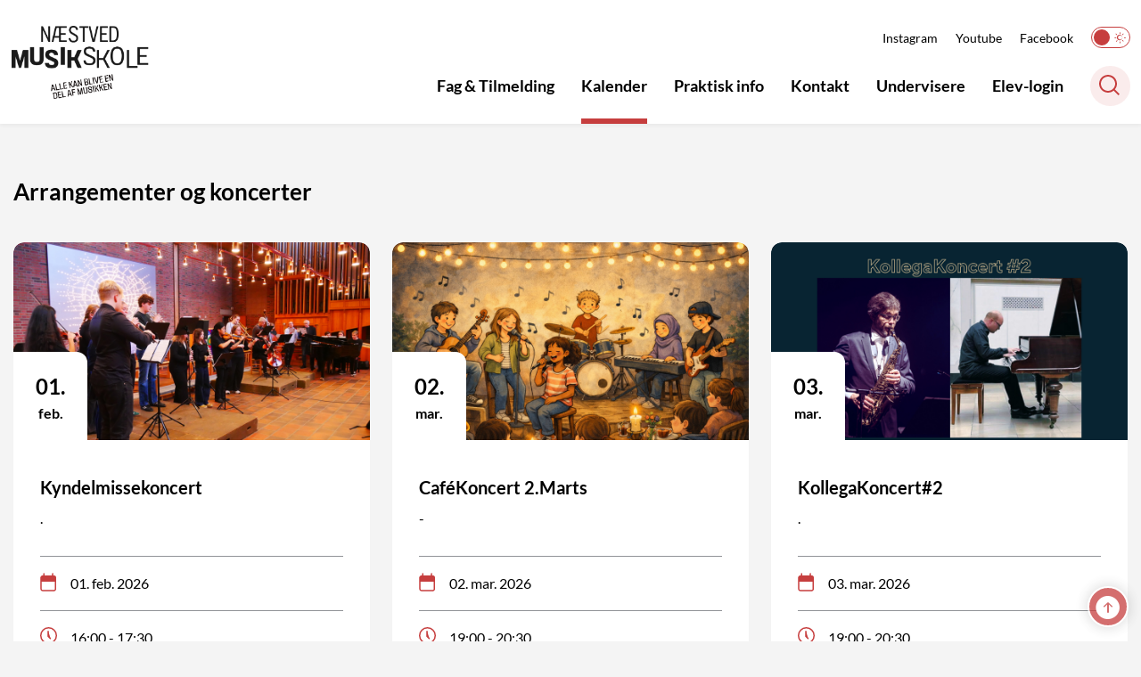

--- FILE ---
content_type: text/html; charset=utf-8
request_url: https://www.naestvedmusikskole.dk/kalender
body_size: 45868
content:
<!DOCTYPE html>

    <meta property="publicIp" content="3.128.27.32">

<html lang="da" style="--font-primary:lato,sans-serif; --font-secondary:lato,sans-serif;">

<head prefix="og: http://ogp.me/ns#">

    <link rel="stylesheet" media="all" type="text/css" href="/assets/css/icons.css" />
    <link rel="stylesheet" href="/css/bundle.css?v=vzfINqG53Fj8T0aOHKrqkoFRsc0" />
    <link rel="stylesheet" type="text/css" media="print" href="/assets/css/print.css" />
    

    <script crossorigin="anonymous" src="https://cdnjs.cloudflare.com/ajax/libs/jquery/3.7.1/jquery.min.js"></script>
    <script src="https://cdnjs.cloudflare.com/ajax/libs/1000hz-bootstrap-validator/0.11.9/validator.min.js"></script>
    <script src="https://cdnjs.cloudflare.com/ajax/libs/twitter-bootstrap/4.3.1/js/bootstrap.bundle.min.js"></script>
    <script src="https://ajax.aspnetcdn.com/ajax/jquery.validate/1.16.0/jquery.validate.min.js"></script>
    <script src="https://ajax.aspnetcdn.com/ajax/mvc/5.2.3/jquery.validate.unobtrusive.min.js"></script>
    <script src="https://cdnjs.cloudflare.com/ajax/libs/js-cookie/2.2.1/js.cookie.min.js"></script>
    <script src="/Scripts/picturefill.min.js"></script>
    <script src="/Scripts/lazysizes.min.js"></script>
    <script src="/Scripts/ls.unveilhooks.min.js"></script>
    <script defer src="/scripts/cludo-voice-search.js"></script>
    <script defer src="/js/bundle.js?v=VKpdSKtSpywbTxGWILfpuPhS0Og"></script>
    <script src="https://dreambroker.com/channel/embed/webc/dreambroker-studio-video-player.js"></script>

                    <!-- Cookiebanner - virksomhedssider -->
<script id="CookieConsent" src="https://policy.app.cookieinformation.com/uc.js"
    data-culture="DA" type="text/javascript"></script>                    <!-- Cookiebanner - virksomhedssider -->

    <!--Open Graph Metas-->
    <meta http-equiv="Content-Type" content="text/html; charset=utf-8">
    <title>Arrangementer og koncerter | N&#xE6;stved Musikskole</title>
        <link rel="alternate" hreflang="da" href="https://www.naestvedmusikskole.dk/kalender">
    <meta name="description" content="Kommende koncerter og arrangementer.">
    <meta property="og:title" content="Arrangementer og koncerter" />
    <meta name="twitter:title" content="Arrangementer og koncerter" />
    <meta property="og:description" content="Kommende koncerter og arrangementer." />
    <meta name="twitter:description" content="Kommende koncerter og arrangementer." />
    <meta name="robots" content="index,follow">

    <meta property="og:url" content="https://www.naestvedmusikskole.dk/kalender" />
    <meta property="og:type" content="website" />
    <meta name="pageId" content="13456" />
    <meta name="page_date" content="2025-06-03T11:10:09Z" />
    <meta name="page_breadcrumb" content="Musikskolen N&#xE6;stved" />

            <meta name="page_Image" content="/media/ejzdatou/audience-1850022.jpg?width=350&amp;height=220&amp;v=1db463c35248710" />
    <meta property="og:updated_time" content="2025-06-03T11.10.09Z" />
    <meta property="og:pageDate" content="0001-01-01T00.00.00Z" />




    <meta property="og:site_name" content="N&#xE6;stved Musikskole">
    <meta property="og:locale" content="da">
    <meta name="google-site-verification" content="">
    <meta name="viewport" content="initial-scale=1.0, maximum-scale=5.0, minimum-scale=1.0, width=device-width" />


        <link type="image/jpg" rel="icon" 48x48" href="/media/42dpejf3/nk_logo_sh_neg-2020-facebook-profilbillede.jpg?rxy=0.1030773630282669,0.4068105894552522&amp;width=48&amp;height=48&amp;format=noformat&amp;v=1da2c402645f920 sizes=" />
        <link type="image/jpg" rel="apple-touch-icon" sizes="57x57" href="/media/42dpejf3/nk_logo_sh_neg-2020-facebook-profilbillede.jpg?rxy=0.1030773630282669,0.4068105894552522&amp;width=57&amp;height=57&amp;format=noformat&amp;v=1da2c402645f920" />
        <link type="image/jpg" rel="apple-touch-icon" sizes="60x60" href="/media/42dpejf3/nk_logo_sh_neg-2020-facebook-profilbillede.jpg?rxy=0.1030773630282669,0.4068105894552522&amp;width=60&amp;height=60&amp;format=noformat&amp;v=1da2c402645f920" />
        <link type="image/jpg" rel="apple-touch-icon" sizes="72x72" href="/media/42dpejf3/nk_logo_sh_neg-2020-facebook-profilbillede.jpg?rxy=0.1030773630282669,0.4068105894552522&amp;width=72&amp;height=72&amp;format=noformat&amp;v=1da2c402645f920" />
        <link type="image/jpg" rel="apple-touch-icon" sizes="76x76" href="/media/42dpejf3/nk_logo_sh_neg-2020-facebook-profilbillede.jpg?rxy=0.1030773630282669,0.4068105894552522&amp;width=76&amp;height=76&amp;format=noformat&amp;v=1da2c402645f920" />
        <link type="image/jpg" rel="apple-touch-icon" sizes="114x114" href="/media/42dpejf3/nk_logo_sh_neg-2020-facebook-profilbillede.jpg?rxy=0.1030773630282669,0.4068105894552522&amp;width=114&amp;height=114&amp;format=noformat&amp;v=1da2c402645f920" />
        <link type="image/jpg" rel="apple-touch-icon" sizes="144x144" href="/media/42dpejf3/nk_logo_sh_neg-2020-facebook-profilbillede.jpg?rxy=0.1030773630282669,0.4068105894552522&amp;width=144&amp;height=144&amp;format=noformat&amp;v=1da2c402645f920" />
        <link type="image/jpg" rel="apple-touch-icon" sizes="180x180" href="/media/42dpejf3/nk_logo_sh_neg-2020-facebook-profilbillede.jpg?rxy=0.1030773630282669,0.4068105894552522&amp;width=180&amp;height=180&amp;format=noformat&amp;v=1da2c402645f920" />
        <link rel="icon" type="image/jpg" sizes="16x16" href="/media/42dpejf3/nk_logo_sh_neg-2020-facebook-profilbillede.jpg?rxy=0.1030773630282669,0.4068105894552522&amp;width=16&amp;height=16&amp;format=noformat&amp;v=1da2c402645f920" />
        <link rel="icon" type="image/jpg" sizes="32x32" href="/media/42dpejf3/nk_logo_sh_neg-2020-facebook-profilbillede.jpg?rxy=0.1030773630282669,0.4068105894552522&amp;width=32&amp;height=32&amp;format=noformat&amp;v=1da2c402645f920" />
        <link rel="icon" type="image/jpg" sizes="96x96" href="/media/42dpejf3/nk_logo_sh_neg-2020-facebook-profilbillede.jpg?rxy=0.1030773630282669,0.4068105894552522&amp;width=96&amp;height=96&amp;format=noformat&amp;v=1da2c402645f920" />
        <link rel="icon" type="image/jpg" 120x120" href="/media/42dpejf3/nk_logo_sh_neg-2020-facebook-profilbillede.jpg?rxy=0.1030773630282669,0.4068105894552522&amp;width=120&amp;height=120&amp;format=noformat&amp;v=1da2c402645f920 sizes=" />

    <meta name="msapplication-TileColor" content="#ffffff">
    <meta name="msapplication-TileImage" content="~/icons/ms-icon-144x144.png">
    <meta name="theme-color" content="#ffffff">




    <!-- Cludo tag -->



    <!-- Twitter -->
    <meta name="twitter:card" content="summary" />
    <!-- Twitter - Article -->
            <meta property="og:image" content="https://www.naestvedmusikskole.dk/media/ejzdatou/audience-1850022.jpg?width=1200&amp;height=630&amp;quality=90&amp;v=1db463c35248710" />
            <meta property="og:ubivox-image" content="https://www.naestvedmusikskole.dk/media/ejzdatou/audience-1850022.jpg?width=900&amp;height=600&amp;quality=90&amp;v=1db463c35248710" />
            <meta property="og:image:width" content="1200">
            <meta property="og:image:height" content="630">
            <meta property="og:image:alt" content="">
            <meta name="twitter:image" content="https://www.naestvedmusikskole.dk/media/ejzdatou/audience-1850022.jpg?width=1200&amp;height=630&amp;quality=90&amp;v=1db463c35248710">
            <meta name="twitter:image:alt" content="">

    
    <style>
        :root {
            --color-primary: #68127d;
            
            
            
            --color-header: #000;
            
            
            
            
            
            
            
            
            
            
            
            
            
            
            --color-primary-decorative: #5d0099;
            
            
            
            
            
            
            
            
            
            
            
            
            
            
            
            
            
            
            
            
            
            
            
            
            
            
            
            
            
            
            
            
            
            
            
            
            
            
            
            
            
            
            --color-border-top--article-components-bg:#b1cdd9;
            --color-border-top--article-components-text:#a29f84;
        }
    </style>

    <style>
            :root {
            
            
            --header-brand-height-lg: 82px;
            --header-brand-height-md: 50px;

--footer-brand-height-lg: 50px;--footer-brand-height-md: 50px;
                --sleeve-component-border-radius: 12px;
                --sleeve-search-bar-small-border-radius: 6px;
                --sleeve-button-border-radius: 6px;

                --sleeve-component-image-radius: 12px;
                --sleeve-image-radius: 5px;
                --border-radius-form-elements: 8px;


                
                
                
                
                
                
                

            }
    </style>
</head>

<body class="cta-icon-arrow-filled-circle list-icon-arrow-short-circle-outline   js-darmode-active " data-block-media-download data-pageid="13456" data-print-logo="false">


    


    

<header class="header__megamenu-extended   ">
    <div>
        <a class="bypass-block" href="#main-content">G&#xE5; til hovedindhold</a>
    </div>

    <nav class="navbar navbar-expand-lg navbar__megamenu-extended    " aria-label="Hovednavigation">
        <div class="container header__container">
            <div class="navbar__megamenu__header">

                <a class="navbar-brand" href="https://www.naestvedmusikskole.dk/" >
                            <img class="no-fit" src="/media/aeogxktm/logo-sort-m-alle.png" alt="logo" />
                            <h1 class="hidden">Arrangementer og koncerter</h1>
                </a>

                <div class="navbar__megamenu__header__togglers">
                        <button id="navbarSearchToggleMobile" class="navbar__search-toggle" type="button" aria-pressed="false" aria-label="S&#xF8;ge knap" aria-haspopup="true" aria-expanded="false">
                            <svg width="23" height="23" viewBox="0 0 23 23" fill="none" xmlns="http://www.w3.org/2000/svg">
                                <path fill-rule="evenodd" clip-rule="evenodd" d="M16.3 17.7C14.6 19.1 12.4 20 10 20C4.5 20 0 15.5 0 10C0 4.5 4.5 0 10 0C15.5 0 20 4.5 20 10C20 12.4 19.2 14.6 17.7 16.3L23 21.5L21.5 23L16.3 17.7ZM18 10C18 14.4 14.4 18 10 18C5.6 18 2 14.4 2 10C2 5.6 5.6 2 10 2C14.4 2 18 5.6 18 10Z" fill="#2961D0"></path>
                            </svg>
                        </button>
                    <button class="navbar-toggler" type="button" data-toggle="collapse" data-target=".navbar-collapse" aria-expanded="false" aria-label="Vis menu">
                        <div class="navbar-toggler-icon"><span></span><span></span><span></span></div>
                    </button>
                </div>
            </div>
                <div class="navbar-collapse">
                                <div class="navbar-nav__secondary-container ">
                                    
                                        <ul class="navbar-nav navbar-nav__secondary">
                                                    <li class="nav-item">
                                                        <a class="nav-link "  target="_blank" href="https://www.instagram.com/naestved_musikskole/">Instagram<span></span></a>
                                                    </li>
                                                    <li class="nav-item">
                                                        <a class="nav-link "  target="_blank" href="https://www.youtube.com/user/musikkultur1/featured">Youtube<span></span></a>
                                                    </li>
                                                    <li class="nav-item">
                                                        <a class="nav-link "  target="_blank" href="https://www.facebook.com/naestvedmusikskole/">Facebook<span></span></a>
                                                    </li>
                                                    <li>
                                                        <button class="btn__toggle jsDarkmodeToggle" aria-label="Aktiver darkmode" title="Aktiver darkmode" data-active="Deaktiver darkmode" data-inactive="Aktiver darkmode">
    <div class="btn__toggle__elements">
        <div class="icon-darkmode-moon"></div>
        <div class="icon-lightmode-sun"></div>
    </div><span class="btn__toggle__toggle"></span>
</button>

                                                    </li>
                                        </ul>
                                    
                                </div>

                        <div class="navbar-nav__primary-container">
                            <ul class="nav navbar-nav navbar-nav__primary">
                                            <li class="nav-item ">
                                                    <a class="nav-link "  href="/fag-tilmelding">Fag &amp; Tilmelding</a>
                                            </li>
                                            <li class="nav-item ">
                                                    <a class="nav-link active" aria-current=page href="/kalender">Kalender</a>
                                            </li>
                                            <li class="nav-item ">
                                                    <a class="nav-link "  href="/praktisk-info">Praktisk info</a>
                                            </li>
                                            <li class="nav-item ">
                                                    <a class="nav-link "  href="/kontakt">Kontakt</a>
                                            </li>
                                            <li class="nav-item ">
                                                    <a class="nav-link "  href="/undervisere">Undervisere</a>
                                            </li>
                                            <li class="nav-item ">
                                                    <a class="nav-link" target="_blank" href="https://nastved.speedadmin.dk/account/signin?&amp;ReturnUrl=%2F&amp;">Elev-login</a>
                                            </li>
                                    <li class=" nav-item__search-toggle">
                                                <button id="navbarSearchToggle" class="navbar__search-toggle" data-textOpen="&#xC5;ben global s&#xF8;gning" data-textClose="Luk global s&#xF8;gning" type="button" aria-label="S&#xF8;ge knap" aria-haspopup="true" aria-expanded="false">
                                                    <svg width="23" height="23" viewBox="0 0 23 23" fill="none" xmlns="http://www.w3.org/2000/svg">
                                                        <path fill-rule="evenodd" clip-rule="evenodd" d="M16.3 17.7C14.6 19.1 12.4 20 10 20C4.5 20 0 15.5 0 10C0 4.5 4.5 0 10 0C15.5 0 20 4.5 20 10C20 12.4 19.2 14.6 17.7 16.3L23 21.5L21.5 23L16.3 17.7ZM18 10C18 14.4 14.4 18 10 18C5.6 18 2 14.4 2 10C2 5.6 5.6 2 10 2C14.4 2 18 5.6 18 10Z" fill="#2961D0"></path>
                                                    </svg>
                                                </button>
                                        </li>
                            </ul>
                        </div>

                </div>
        </div>
    </nav>
        <div class="header__megamenu-extended__search-bar ">
            <div class="container">
                <form id="global-search-form" class="header__megamenu-extended__search-bar__form" method="GET" action="/soeg-musikskole/" role="search" autocomplete="off">
                    <div class="form-group ">
                        <input data-useraffle="False" class="js-auto-suggestions" data-search-pageid="10378" type="search" name="query" placeholder="S&#xF8;g efter indhold p&#xE5; hele siden her" required="" aria-label="S&#xF8;g efter indhold p&#xE5; hele siden her">
                        <button id="search-submit" type="submit">S&#xF8;g</button>
                    </div>
                </form>
            </div>
        </div>



<script>
    jQuery(function () {
        CheckBannerShowed()

    });
    jQuery(document).on("click", ".banner__alert__close", function () {
        var id = jQuery(this).data("bannerid");
        console.log(id)
        setCookieBanner(id)
        jQuery(".banner__alert[data-id='" + id + "']").fadeOut("fast");

    });

    function CheckBannerShowed() {
        var bannerIds = Cookies.get('BANNER-IDS');
        if (bannerIds != undefined && bannerIds != "") {
            var ids = bannerIds.split(",")
            var banner = jQuery('.banner__alert');
            $.each(banner, function (index, item) {
                if (jQuery.inArray(jQuery(item).data("id"), ids) == -1) {
                    jQuery(item).css("display", "flex").hide().show()
                }
            });

        } else {
            jQuery(".banner__alert").css("display", "flex")
                .hide()
                .show();
        }
    }
    function setCookieBanner(id) {
        var bannerIds = Cookies.get('BANNER-IDS');
        var ids = [];

        let dt = new Date();
        dt.setMinutes(dt.getMinutes() + 30)
        if (bannerIds != undefined && bannerIds != "") {
            ids = bannerIds.split(",")
            ids.push(id);
            Cookies.set('BANNER-IDS', ids.join(","), { expires: dt })
        } else {
            ids.push(id)
            Cookies.set('BANNER-IDS', ids.join(","), { expires: dt })
        }
    }
</script></header>



    



<main id="main-content" class="">

<section class=" pt--small">
    <div class="container">
        <div class="row">
            <div class="col-md-12">
                <div class="title ">
                        <h2>Arrangementer og koncerter</h2>
                </div>
            </div>
        </div>
    </div>
</section>


<script src="/Scripts/Eventlistcomp/eventlistcomp.js"></script>
    <section view="NCEventCardList" class=" eventlist-comp    mb--large  " data-showpastevents="true" data-eventcardmode="" data-tags="" data-showEnddate="false" data-detailed="true" data-view="Stacked" data-pageid="13456" data-pagesize="999" data-showrecurringevents="False" data-selectedeventId="">
                
    <div class="eventlist-wrapper stacked" data-hasmaintitle="False" data-hassectiontitle="False" data-usemaintitleash1="False" data-orderbyenddate="False">

            <div class="container mb--large">
                <div class="row row--grid equalizer eventlist">

                                
<div class="col-md-6 col-lg-4">
    <a class="card__event--date--bottom-left card card__event  " href="/kalender/kyndelmissekoncert-2026" data-loadmore="false">
            <div class="card__event__image-content">
                <div class="card__event__image-content--container">

                    <div class="card__event__image-content__image">
                        <img loading="lazy"
                             data-sizes="445px"
                             data-src="/media/bdcj1dfc/p1130340.jpg?rxy=0.5267178646408772,0.2708687456771112&amp;width=928&amp;height=587&amp;format=jpeg&amp;quality=100&amp;v=1dc8ebaf57eee70"
                             class="lazyload"
                             alt="" />
                    </div>
                </div>
                    <div class="card__event__image-content__date">
                        <p class="day">01.</p>
                        <p class="month">feb.</p>
                    </div>

                <div class="card__event__image-content__tag card__tag">
                </div>
            </div>

        <div class="card__event__content">
            <div class="card__event__content__text">
                <div class="tags-container">



                </div>

                        <h2 class="h3">Kyndelmissekoncert</h2>


                            <p>.</p>
            </div>
                



<div class="list__icons list--dividers">
        <ul>
            <li class="has-ul">
                <div>
                    <svg class="svg-date" width="19" height="21" viewBox="0 0 19 21" fill="none" xmlns="http://www.w3.org/2000/svg">
                        <path fill-rule="evenodd" clip-rule="evenodd" d="M3.04545 4.38635C2.31421 4.38635 1.75 4.95057 1.75 5.68181V17.9545C1.75 18.6858 2.31421 19.25 3.04545 19.25H15.3182C16.0494 19.25 16.6136 18.6858 16.6136 17.9545V5.68181C16.6136 4.95057 16.0494 4.38635 15.3182 4.38635H3.04545ZM0.25 5.68181C0.25 4.12214 1.48579 2.88635 3.04545 2.88635H15.3182C16.8778 2.88635 18.1136 4.12214 18.1136 5.68181V17.9545C18.1136 19.5142 16.8778 20.75 15.3182 20.75H3.04545C1.48579 20.75 0.25 19.5142 0.25 17.9545V5.68181Z" fill="#000"></path>
                        <rect x="1" y="4" width="16" height="6" fill="#000"></rect>
                        <path fill-rule="evenodd" clip-rule="evenodd" d="M4.27246 0.25C4.68667 0.25 5.02246 0.585786 5.02246 1V4.27273C5.02246 4.68694 4.68667 5.02273 4.27246 5.02273C3.85825 5.02273 3.52246 4.68694 3.52246 4.27273V1C3.52246 0.585786 3.85825 0.25 4.27246 0.25Z" fill="#000"></path>
                        <path fill-rule="evenodd" clip-rule="evenodd" d="M14.0908 0.25C14.505 0.25 14.8408 0.585786 14.8408 1V4.27273C14.8408 4.68694 14.505 5.02273 14.0908 5.02273C13.6766 5.02273 13.3408 4.68694 13.3408 4.27273V1C13.3408 0.585786 13.6766 0.25 14.0908 0.25Z" fill="#000"></path>
                    </svg>

                        <span>01. feb. 2026</span>

                </div>

            </li>
                <li>
                    <svg class="svg-time" width="19" height="19" viewBox="0 0 19 19" fill="none" xmlns="http://www.w3.org/2000/svg">
                        <title>Tid</title>
                        <circle cx="9.5" cy="9.5" r="8.75" stroke="#000" stroke-width="1.5"></circle>
                        <path d="M9.02539 4.27502V10.45L11.8754 13.3" stroke="#000" stroke-width="1.5"></path>
                    </svg>16:00  - 17:30
                </li>
            <!--show the location row if a location is given-->
                <li>
                    <svg class="svg-location" width="16" height="21" viewBox="0 0 16 21" fill="none" xmlns="http://www.w3.org/2000/svg">
                        <title>Lokation</title>
                        <path d="M8 0C3.6 0 0 3.6 0 8C0 9.73333 0.533333 11.4 1.6 12.8L8 21L14.4 12.8C15.4667 11.4 16 9.73333 16 8C16 3.6 12.4 0 8 0ZM8 10.8667C6.26667 10.8667 4.8 9.46667 4.8 7.66667C4.8 6 6.26667 4.53333 8 4.53333C9.73333 4.53333 11.2 5.93333 11.2 7.73333C11.2 9.46667 9.73333 10.8667 8 10.8667Z" fill="#000"></path>
                    </svg>

Skt. J&#xF8;rgens Kirke N&#xE6;stved
                </li>
        </ul>
</div>


        </div>
    </a>
</div>

                                
<div class="col-md-6 col-lg-4">
    <a class="card__event--date--bottom-left card card__event  " href="/kalender/cafekoncert-23-2026" data-loadmore="false">
            <div class="card__event__image-content">
                <div class="card__event__image-content--container">

                    <div class="card__event__image-content__image">
                        <img loading="lazy"
                             data-sizes="445px"
                             data-src="/media/oczigooz/chatgpt-image-jan-28-2026-04_13_16-pm.png?rxy=0.4882903912758588,0.2928916191311979&amp;width=928&amp;height=587&amp;format=png&amp;quality=100&amp;v=1dc907132725490"
                             class="lazyload"
                             alt="" />
                    </div>
                </div>
                    <div class="card__event__image-content__date">
                        <p class="day">02.</p>
                        <p class="month">mar.</p>
                    </div>

                <div class="card__event__image-content__tag card__tag">
                </div>
            </div>

        <div class="card__event__content">
            <div class="card__event__content__text">
                <div class="tags-container">



                </div>

                        <h2 class="h3">Caf&#xE9;Koncert 2.Marts</h2>


                            <p>-</p>
            </div>
                



<div class="list__icons list--dividers">
        <ul>
            <li class="has-ul">
                <div>
                    <svg class="svg-date" width="19" height="21" viewBox="0 0 19 21" fill="none" xmlns="http://www.w3.org/2000/svg">
                        <path fill-rule="evenodd" clip-rule="evenodd" d="M3.04545 4.38635C2.31421 4.38635 1.75 4.95057 1.75 5.68181V17.9545C1.75 18.6858 2.31421 19.25 3.04545 19.25H15.3182C16.0494 19.25 16.6136 18.6858 16.6136 17.9545V5.68181C16.6136 4.95057 16.0494 4.38635 15.3182 4.38635H3.04545ZM0.25 5.68181C0.25 4.12214 1.48579 2.88635 3.04545 2.88635H15.3182C16.8778 2.88635 18.1136 4.12214 18.1136 5.68181V17.9545C18.1136 19.5142 16.8778 20.75 15.3182 20.75H3.04545C1.48579 20.75 0.25 19.5142 0.25 17.9545V5.68181Z" fill="#000"></path>
                        <rect x="1" y="4" width="16" height="6" fill="#000"></rect>
                        <path fill-rule="evenodd" clip-rule="evenodd" d="M4.27246 0.25C4.68667 0.25 5.02246 0.585786 5.02246 1V4.27273C5.02246 4.68694 4.68667 5.02273 4.27246 5.02273C3.85825 5.02273 3.52246 4.68694 3.52246 4.27273V1C3.52246 0.585786 3.85825 0.25 4.27246 0.25Z" fill="#000"></path>
                        <path fill-rule="evenodd" clip-rule="evenodd" d="M14.0908 0.25C14.505 0.25 14.8408 0.585786 14.8408 1V4.27273C14.8408 4.68694 14.505 5.02273 14.0908 5.02273C13.6766 5.02273 13.3408 4.68694 13.3408 4.27273V1C13.3408 0.585786 13.6766 0.25 14.0908 0.25Z" fill="#000"></path>
                    </svg>

                        <span>02. mar. 2026</span>

                </div>

            </li>
                <li>
                    <svg class="svg-time" width="19" height="19" viewBox="0 0 19 19" fill="none" xmlns="http://www.w3.org/2000/svg">
                        <title>Tid</title>
                        <circle cx="9.5" cy="9.5" r="8.75" stroke="#000" stroke-width="1.5"></circle>
                        <path d="M9.02539 4.27502V10.45L11.8754 13.3" stroke="#000" stroke-width="1.5"></path>
                    </svg>19:00  - 20:30
                </li>
            <!--show the location row if a location is given-->
                <li>
                    <svg class="svg-location" width="16" height="21" viewBox="0 0 16 21" fill="none" xmlns="http://www.w3.org/2000/svg">
                        <title>Lokation</title>
                        <path d="M8 0C3.6 0 0 3.6 0 8C0 9.73333 0.533333 11.4 1.6 12.8L8 21L14.4 12.8C15.4667 11.4 16 9.73333 16 8C16 3.6 12.4 0 8 0ZM8 10.8667C6.26667 10.8667 4.8 9.46667 4.8 7.66667C4.8 6 6.26667 4.53333 8 4.53333C9.73333 4.53333 11.2 5.93333 11.2 7.73333C11.2 9.46667 9.73333 10.8667 8 10.8667Z" fill="#000"></path>
                    </svg>

Skellet 29 N&#xE6;stved
                </li>
        </ul>
</div>


        </div>
    </a>
</div>

                                
<div class="col-md-6 col-lg-4">
    <a class="card__event--date--bottom-left card card__event  " href="/kalender/kollegakoncert2" data-loadmore="false">
            <div class="card__event__image-content">
                <div class="card__event__image-content--container">

                    <div class="card__event__image-content__image">
                        <img loading="lazy"
                             data-sizes="445px"
                             data-src="/media/53zmaimy/kollegakoncert-2-johannes-og-marcus-3.png?rxy=0.5005577519192115,0.37944775602111375&amp;width=928&amp;height=587&amp;format=png&amp;quality=100&amp;v=1dc9072b330e5f0"
                             class="lazyload"
                             alt="" />
                    </div>
                </div>
                    <div class="card__event__image-content__date">
                        <p class="day">03.</p>
                        <p class="month">mar.</p>
                    </div>

                <div class="card__event__image-content__tag card__tag">
                </div>
            </div>

        <div class="card__event__content">
            <div class="card__event__content__text">
                <div class="tags-container">



                </div>

                        <h2 class="h3">KollegaKoncert#2</h2>


                            <p>.</p>
            </div>
                



<div class="list__icons list--dividers">
        <ul>
            <li class="has-ul">
                <div>
                    <svg class="svg-date" width="19" height="21" viewBox="0 0 19 21" fill="none" xmlns="http://www.w3.org/2000/svg">
                        <path fill-rule="evenodd" clip-rule="evenodd" d="M3.04545 4.38635C2.31421 4.38635 1.75 4.95057 1.75 5.68181V17.9545C1.75 18.6858 2.31421 19.25 3.04545 19.25H15.3182C16.0494 19.25 16.6136 18.6858 16.6136 17.9545V5.68181C16.6136 4.95057 16.0494 4.38635 15.3182 4.38635H3.04545ZM0.25 5.68181C0.25 4.12214 1.48579 2.88635 3.04545 2.88635H15.3182C16.8778 2.88635 18.1136 4.12214 18.1136 5.68181V17.9545C18.1136 19.5142 16.8778 20.75 15.3182 20.75H3.04545C1.48579 20.75 0.25 19.5142 0.25 17.9545V5.68181Z" fill="#000"></path>
                        <rect x="1" y="4" width="16" height="6" fill="#000"></rect>
                        <path fill-rule="evenodd" clip-rule="evenodd" d="M4.27246 0.25C4.68667 0.25 5.02246 0.585786 5.02246 1V4.27273C5.02246 4.68694 4.68667 5.02273 4.27246 5.02273C3.85825 5.02273 3.52246 4.68694 3.52246 4.27273V1C3.52246 0.585786 3.85825 0.25 4.27246 0.25Z" fill="#000"></path>
                        <path fill-rule="evenodd" clip-rule="evenodd" d="M14.0908 0.25C14.505 0.25 14.8408 0.585786 14.8408 1V4.27273C14.8408 4.68694 14.505 5.02273 14.0908 5.02273C13.6766 5.02273 13.3408 4.68694 13.3408 4.27273V1C13.3408 0.585786 13.6766 0.25 14.0908 0.25Z" fill="#000"></path>
                    </svg>

                        <span>03. mar. 2026</span>

                </div>

            </li>
                <li>
                    <svg class="svg-time" width="19" height="19" viewBox="0 0 19 19" fill="none" xmlns="http://www.w3.org/2000/svg">
                        <title>Tid</title>
                        <circle cx="9.5" cy="9.5" r="8.75" stroke="#000" stroke-width="1.5"></circle>
                        <path d="M9.02539 4.27502V10.45L11.8754 13.3" stroke="#000" stroke-width="1.5"></path>
                    </svg>19:00  - 20:30
                </li>
            <!--show the location row if a location is given-->
                <li>
                    <svg class="svg-location" width="16" height="21" viewBox="0 0 16 21" fill="none" xmlns="http://www.w3.org/2000/svg">
                        <title>Lokation</title>
                        <path d="M8 0C3.6 0 0 3.6 0 8C0 9.73333 0.533333 11.4 1.6 12.8L8 21L14.4 12.8C15.4667 11.4 16 9.73333 16 8C16 3.6 12.4 0 8 0ZM8 10.8667C6.26667 10.8667 4.8 9.46667 4.8 7.66667C4.8 6 6.26667 4.53333 8 4.53333C9.73333 4.53333 11.2 5.93333 11.2 7.73333C11.2 9.46667 9.73333 10.8667 8 10.8667Z" fill="#000"></path>
                    </svg>

Skellet 29 N&#xE6;stved
                </li>
        </ul>
</div>


        </div>
    </a>
</div>

                                
<div class="col-md-6 col-lg-4">
    <a class="card__event--date--bottom-left card card__event  " href="/kalender/cafekoncert-163-2026" data-loadmore="false">
            <div class="card__event__image-content">
                <div class="card__event__image-content--container">

                    <div class="card__event__image-content__image">
                        <img loading="lazy"
                             data-sizes="445px"
                             data-src="/media/bk1dvblg/chatgpt-image-jan-28-2026-04_20_09-pm.png?width=928&amp;height=587&amp;format=png&amp;quality=100&amp;v=1dc9072025fb350"
                             class="lazyload"
                             alt="" />
                    </div>
                </div>
                    <div class="card__event__image-content__date">
                        <p class="day">16.</p>
                        <p class="month">mar.</p>
                    </div>

                <div class="card__event__image-content__tag card__tag">
                </div>
            </div>

        <div class="card__event__content">
            <div class="card__event__content__text">
                <div class="tags-container">



                </div>

                        <h2 class="h3">Caf&#xE9;Koncert 16.Marts</h2>


                            <p>-</p>
            </div>
                



<div class="list__icons list--dividers">
        <ul>
            <li class="has-ul">
                <div>
                    <svg class="svg-date" width="19" height="21" viewBox="0 0 19 21" fill="none" xmlns="http://www.w3.org/2000/svg">
                        <path fill-rule="evenodd" clip-rule="evenodd" d="M3.04545 4.38635C2.31421 4.38635 1.75 4.95057 1.75 5.68181V17.9545C1.75 18.6858 2.31421 19.25 3.04545 19.25H15.3182C16.0494 19.25 16.6136 18.6858 16.6136 17.9545V5.68181C16.6136 4.95057 16.0494 4.38635 15.3182 4.38635H3.04545ZM0.25 5.68181C0.25 4.12214 1.48579 2.88635 3.04545 2.88635H15.3182C16.8778 2.88635 18.1136 4.12214 18.1136 5.68181V17.9545C18.1136 19.5142 16.8778 20.75 15.3182 20.75H3.04545C1.48579 20.75 0.25 19.5142 0.25 17.9545V5.68181Z" fill="#000"></path>
                        <rect x="1" y="4" width="16" height="6" fill="#000"></rect>
                        <path fill-rule="evenodd" clip-rule="evenodd" d="M4.27246 0.25C4.68667 0.25 5.02246 0.585786 5.02246 1V4.27273C5.02246 4.68694 4.68667 5.02273 4.27246 5.02273C3.85825 5.02273 3.52246 4.68694 3.52246 4.27273V1C3.52246 0.585786 3.85825 0.25 4.27246 0.25Z" fill="#000"></path>
                        <path fill-rule="evenodd" clip-rule="evenodd" d="M14.0908 0.25C14.505 0.25 14.8408 0.585786 14.8408 1V4.27273C14.8408 4.68694 14.505 5.02273 14.0908 5.02273C13.6766 5.02273 13.3408 4.68694 13.3408 4.27273V1C13.3408 0.585786 13.6766 0.25 14.0908 0.25Z" fill="#000"></path>
                    </svg>

                        <span>16. mar. 2026</span>

                </div>

            </li>
                <li>
                    <svg class="svg-time" width="19" height="19" viewBox="0 0 19 19" fill="none" xmlns="http://www.w3.org/2000/svg">
                        <title>Tid</title>
                        <circle cx="9.5" cy="9.5" r="8.75" stroke="#000" stroke-width="1.5"></circle>
                        <path d="M9.02539 4.27502V10.45L11.8754 13.3" stroke="#000" stroke-width="1.5"></path>
                    </svg>19:00  - 20:30
                </li>
            <!--show the location row if a location is given-->
                <li>
                    <svg class="svg-location" width="16" height="21" viewBox="0 0 16 21" fill="none" xmlns="http://www.w3.org/2000/svg">
                        <title>Lokation</title>
                        <path d="M8 0C3.6 0 0 3.6 0 8C0 9.73333 0.533333 11.4 1.6 12.8L8 21L14.4 12.8C15.4667 11.4 16 9.73333 16 8C16 3.6 12.4 0 8 0ZM8 10.8667C6.26667 10.8667 4.8 9.46667 4.8 7.66667C4.8 6 6.26667 4.53333 8 4.53333C9.73333 4.53333 11.2 5.93333 11.2 7.73333C11.2 9.46667 9.73333 10.8667 8 10.8667Z" fill="#000"></path>
                    </svg>

Skellet 29 N&#xE6;stved
                </li>
        </ul>
</div>


        </div>
    </a>
</div>

                </div>
            </div>
                <div class="container">
                    <div class="row">
                        <div class="col-md-12">
                            <div class="title">
                                <h2>Tidligere arrangementer og koncerter</h2>
                            </div>
                        </div>
                    </div>
                </div>
            <div class="container">
                <div class="row row--grid equalizer pasteventlist">

                                
<div class="col-md-6 col-lg-4">
    <a class="card__event--date--bottom-left card card__event  " href="/kalender/chapeans-nytaarskoncert" data-loadmore="false">
            <div class="card__event__image-content">
                <div class="card__event__image-content--container">

                    <div class="card__event__image-content__image">
                        <img loading="lazy"
                             data-sizes="445px"
                             data-src="/media/yh5prynp/screenshot-2024-03-04-at-113311.png?rxy=0.6340088525833837,0.23555699416437406&amp;width=928&amp;height=587&amp;format=png&amp;quality=100&amp;v=1dc862e3e786f10"
                             class="lazyload"
                             alt="" />
                    </div>
                </div>
                    <div class="card__event__image-content__date">
                        <p class="day">31.</p>
                        <p class="month">jan.</p>
                    </div>

                <div class="card__event__image-content__tag card__tag">
                </div>
            </div>

        <div class="card__event__content">
            <div class="card__event__content__text">
                <div class="tags-container">



                </div>

                        <h2 class="h3">Chapean&#x27;s nyt&#xE5;rskoncert</h2>


                            <p>-</p>
            </div>
                



<div class="list__icons list--dividers">
        <ul>
            <li class="has-ul">
                <div>
                    <svg class="svg-date" width="19" height="21" viewBox="0 0 19 21" fill="none" xmlns="http://www.w3.org/2000/svg">
                        <path fill-rule="evenodd" clip-rule="evenodd" d="M3.04545 4.38635C2.31421 4.38635 1.75 4.95057 1.75 5.68181V17.9545C1.75 18.6858 2.31421 19.25 3.04545 19.25H15.3182C16.0494 19.25 16.6136 18.6858 16.6136 17.9545V5.68181C16.6136 4.95057 16.0494 4.38635 15.3182 4.38635H3.04545ZM0.25 5.68181C0.25 4.12214 1.48579 2.88635 3.04545 2.88635H15.3182C16.8778 2.88635 18.1136 4.12214 18.1136 5.68181V17.9545C18.1136 19.5142 16.8778 20.75 15.3182 20.75H3.04545C1.48579 20.75 0.25 19.5142 0.25 17.9545V5.68181Z" fill="#000"></path>
                        <rect x="1" y="4" width="16" height="6" fill="#000"></rect>
                        <path fill-rule="evenodd" clip-rule="evenodd" d="M4.27246 0.25C4.68667 0.25 5.02246 0.585786 5.02246 1V4.27273C5.02246 4.68694 4.68667 5.02273 4.27246 5.02273C3.85825 5.02273 3.52246 4.68694 3.52246 4.27273V1C3.52246 0.585786 3.85825 0.25 4.27246 0.25Z" fill="#000"></path>
                        <path fill-rule="evenodd" clip-rule="evenodd" d="M14.0908 0.25C14.505 0.25 14.8408 0.585786 14.8408 1V4.27273C14.8408 4.68694 14.505 5.02273 14.0908 5.02273C13.6766 5.02273 13.3408 4.68694 13.3408 4.27273V1C13.3408 0.585786 13.6766 0.25 14.0908 0.25Z" fill="#000"></path>
                    </svg>

                        <span>31. jan. 2026</span>

                </div>

            </li>
                <li>
                    <svg class="svg-time" width="19" height="19" viewBox="0 0 19 19" fill="none" xmlns="http://www.w3.org/2000/svg">
                        <title>Tid</title>
                        <circle cx="9.5" cy="9.5" r="8.75" stroke="#000" stroke-width="1.5"></circle>
                        <path d="M9.02539 4.27502V10.45L11.8754 13.3" stroke="#000" stroke-width="1.5"></path>
                    </svg>14:00  - 16:00
                </li>
            <!--show the location row if a location is given-->
                <li>
                    <svg class="svg-location" width="16" height="21" viewBox="0 0 16 21" fill="none" xmlns="http://www.w3.org/2000/svg">
                        <title>Lokation</title>
                        <path d="M8 0C3.6 0 0 3.6 0 8C0 9.73333 0.533333 11.4 1.6 12.8L8 21L14.4 12.8C15.4667 11.4 16 9.73333 16 8C16 3.6 12.4 0 8 0ZM8 10.8667C6.26667 10.8667 4.8 9.46667 4.8 7.66667C4.8 6 6.26667 4.53333 8 4.53333C9.73333 4.53333 11.2 5.93333 11.2 7.73333C11.2 9.46667 9.73333 10.8667 8 10.8667Z" fill="#000"></path>
                    </svg>

Folkemusikhuset i Fensmark
                </li>
        </ul>
</div>


        </div>
    </a>
</div>

                                
<div class="col-md-6 col-lg-4">
    <a class="card__event--date--bottom-left card card__event  " href="/kalender/cafekoncert-skellet-1" data-loadmore="false">
            <div class="card__event__image-content">
                <div class="card__event__image-content--container">

                    <div class="card__event__image-content__image">
                        <img loading="lazy"
                             data-sizes="445px"
                             data-src="/media/22vjoo0s/nyt-bud1-3.png?rxy=0.5024573853352158,0.34834052250760206&amp;width=928&amp;height=587&amp;format=png&amp;quality=100&amp;v=1dc83a4c8942720"
                             class="lazyload"
                             alt="" />
                    </div>
                </div>
                    <div class="card__event__image-content__date">
                        <p class="day">20.</p>
                        <p class="month">jan.</p>
                    </div>

                <div class="card__event__image-content__tag card__tag">
                </div>
            </div>

        <div class="card__event__content">
            <div class="card__event__content__text">
                <div class="tags-container">



                </div>

                        <h2 class="h3">Caf&#xE9;Koncert p&#xE5; skellet</h2>


                            <p>S&#xF8;jlesalen, Skellet 29</p>
            </div>
                



<div class="list__icons list--dividers">
        <ul>
            <li class="has-ul">
                <div>
                    <svg class="svg-date" width="19" height="21" viewBox="0 0 19 21" fill="none" xmlns="http://www.w3.org/2000/svg">
                        <path fill-rule="evenodd" clip-rule="evenodd" d="M3.04545 4.38635C2.31421 4.38635 1.75 4.95057 1.75 5.68181V17.9545C1.75 18.6858 2.31421 19.25 3.04545 19.25H15.3182C16.0494 19.25 16.6136 18.6858 16.6136 17.9545V5.68181C16.6136 4.95057 16.0494 4.38635 15.3182 4.38635H3.04545ZM0.25 5.68181C0.25 4.12214 1.48579 2.88635 3.04545 2.88635H15.3182C16.8778 2.88635 18.1136 4.12214 18.1136 5.68181V17.9545C18.1136 19.5142 16.8778 20.75 15.3182 20.75H3.04545C1.48579 20.75 0.25 19.5142 0.25 17.9545V5.68181Z" fill="#000"></path>
                        <rect x="1" y="4" width="16" height="6" fill="#000"></rect>
                        <path fill-rule="evenodd" clip-rule="evenodd" d="M4.27246 0.25C4.68667 0.25 5.02246 0.585786 5.02246 1V4.27273C5.02246 4.68694 4.68667 5.02273 4.27246 5.02273C3.85825 5.02273 3.52246 4.68694 3.52246 4.27273V1C3.52246 0.585786 3.85825 0.25 4.27246 0.25Z" fill="#000"></path>
                        <path fill-rule="evenodd" clip-rule="evenodd" d="M14.0908 0.25C14.505 0.25 14.8408 0.585786 14.8408 1V4.27273C14.8408 4.68694 14.505 5.02273 14.0908 5.02273C13.6766 5.02273 13.3408 4.68694 13.3408 4.27273V1C13.3408 0.585786 13.6766 0.25 14.0908 0.25Z" fill="#000"></path>
                    </svg>

                        <span>20. jan. 2026</span>

                </div>

            </li>
                <li>
                    <svg class="svg-time" width="19" height="19" viewBox="0 0 19 19" fill="none" xmlns="http://www.w3.org/2000/svg">
                        <title>Tid</title>
                        <circle cx="9.5" cy="9.5" r="8.75" stroke="#000" stroke-width="1.5"></circle>
                        <path d="M9.02539 4.27502V10.45L11.8754 13.3" stroke="#000" stroke-width="1.5"></path>
                    </svg>19:00  - 20:30
                </li>
            <!--show the location row if a location is given-->
                <li>
                    <svg class="svg-location" width="16" height="21" viewBox="0 0 16 21" fill="none" xmlns="http://www.w3.org/2000/svg">
                        <title>Lokation</title>
                        <path d="M8 0C3.6 0 0 3.6 0 8C0 9.73333 0.533333 11.4 1.6 12.8L8 21L14.4 12.8C15.4667 11.4 16 9.73333 16 8C16 3.6 12.4 0 8 0ZM8 10.8667C6.26667 10.8667 4.8 9.46667 4.8 7.66667C4.8 6 6.26667 4.53333 8 4.53333C9.73333 4.53333 11.2 5.93333 11.2 7.73333C11.2 9.46667 9.73333 10.8667 8 10.8667Z" fill="#000"></path>
                    </svg>

Skellet 29 N&#xE6;stved
                </li>
        </ul>
</div>


        </div>
    </a>
</div>

                                
<div class="col-md-6 col-lg-4">
    <a class="card__event--date--bottom-left card card__event  " href="/kalender/julekoncert-i-fuglebjerg-1" data-loadmore="false">
            <div class="card__event__image-content">
                <div class="card__event__image-content--container">

                    <div class="card__event__image-content__image">
                        <img loading="lazy"
                             data-sizes="445px"
                             data-src="/media/5ttd2uw5/koncert1-20.png?rxy=0.49452506393665474,0.38133353877523984&amp;width=928&amp;height=587&amp;format=png&amp;quality=100&amp;v=1dc168939d39350"
                             class="lazyload"
                             alt="" />
                    </div>
                </div>
                    <div class="card__event__image-content__date">
                        <p class="day">17.</p>
                        <p class="month">dec.</p>
                    </div>

                <div class="card__event__image-content__tag card__tag">
                </div>
            </div>

        <div class="card__event__content">
            <div class="card__event__content__text">
                <div class="tags-container">



                </div>

                        <h2 class="h3">Julekoncert i Fuglebjerg</h2>


                            <p>Julekoncert</p>
            </div>
                



<div class="list__icons list--dividers">
        <ul>
            <li class="has-ul">
                <div>
                    <svg class="svg-date" width="19" height="21" viewBox="0 0 19 21" fill="none" xmlns="http://www.w3.org/2000/svg">
                        <path fill-rule="evenodd" clip-rule="evenodd" d="M3.04545 4.38635C2.31421 4.38635 1.75 4.95057 1.75 5.68181V17.9545C1.75 18.6858 2.31421 19.25 3.04545 19.25H15.3182C16.0494 19.25 16.6136 18.6858 16.6136 17.9545V5.68181C16.6136 4.95057 16.0494 4.38635 15.3182 4.38635H3.04545ZM0.25 5.68181C0.25 4.12214 1.48579 2.88635 3.04545 2.88635H15.3182C16.8778 2.88635 18.1136 4.12214 18.1136 5.68181V17.9545C18.1136 19.5142 16.8778 20.75 15.3182 20.75H3.04545C1.48579 20.75 0.25 19.5142 0.25 17.9545V5.68181Z" fill="#000"></path>
                        <rect x="1" y="4" width="16" height="6" fill="#000"></rect>
                        <path fill-rule="evenodd" clip-rule="evenodd" d="M4.27246 0.25C4.68667 0.25 5.02246 0.585786 5.02246 1V4.27273C5.02246 4.68694 4.68667 5.02273 4.27246 5.02273C3.85825 5.02273 3.52246 4.68694 3.52246 4.27273V1C3.52246 0.585786 3.85825 0.25 4.27246 0.25Z" fill="#000"></path>
                        <path fill-rule="evenodd" clip-rule="evenodd" d="M14.0908 0.25C14.505 0.25 14.8408 0.585786 14.8408 1V4.27273C14.8408 4.68694 14.505 5.02273 14.0908 5.02273C13.6766 5.02273 13.3408 4.68694 13.3408 4.27273V1C13.3408 0.585786 13.6766 0.25 14.0908 0.25Z" fill="#000"></path>
                    </svg>

                        <span>17. dec. 2025</span>

                </div>

            </li>
                <li>
                    <svg class="svg-time" width="19" height="19" viewBox="0 0 19 19" fill="none" xmlns="http://www.w3.org/2000/svg">
                        <title>Tid</title>
                        <circle cx="9.5" cy="9.5" r="8.75" stroke="#000" stroke-width="1.5"></circle>
                        <path d="M9.02539 4.27502V10.45L11.8754 13.3" stroke="#000" stroke-width="1.5"></path>
                    </svg>19:00  - 20:30
                </li>
            <!--show the location row if a location is given-->
                <li>
                    <svg class="svg-location" width="16" height="21" viewBox="0 0 16 21" fill="none" xmlns="http://www.w3.org/2000/svg">
                        <title>Lokation</title>
                        <path d="M8 0C3.6 0 0 3.6 0 8C0 9.73333 0.533333 11.4 1.6 12.8L8 21L14.4 12.8C15.4667 11.4 16 9.73333 16 8C16 3.6 12.4 0 8 0ZM8 10.8667C6.26667 10.8667 4.8 9.46667 4.8 7.66667C4.8 6 6.26667 4.53333 8 4.53333C9.73333 4.53333 11.2 5.93333 11.2 7.73333C11.2 9.46667 9.73333 10.8667 8 10.8667Z" fill="#000"></path>
                    </svg>

Kulturladen, Fuglebjerg
                </li>
        </ul>
</div>


        </div>
    </a>
</div>

                                
<div class="col-md-6 col-lg-4">
    <a class="card__event--date--bottom-left card card__event  " href="/kalender/nova-min-super-nova-juleforestilling" data-loadmore="false">
            <div class="card__event__image-content">
                <div class="card__event__image-content--container">

                    <div class="card__event__image-content__image">
                        <img loading="lazy"
                             data-sizes="445px"
                             data-src="/media/faues1ez/koncert-billeder-hjemmeside-6.png?rxy=0.4645638792474412,0.686848741670919&amp;width=928&amp;height=587&amp;format=png&amp;quality=100&amp;v=1dc2e321015aa10"
                             class="lazyload"
                             alt="" />
                    </div>
                </div>
                    <div class="card__event__image-content__date">
                        <p class="day">17.</p>
                        <p class="month">dec.</p>
                    </div>

                <div class="card__event__image-content__tag card__tag">
                </div>
            </div>

        <div class="card__event__content">
            <div class="card__event__content__text">
                <div class="tags-container">



                </div>

                        <h2 class="h3">Nova, Min Super Nova</h2>


                            <p>Juleforestilling</p>
            </div>
                



<div class="list__icons list--dividers">
        <ul>
            <li class="has-ul">
                <div>
                    <svg class="svg-date" width="19" height="21" viewBox="0 0 19 21" fill="none" xmlns="http://www.w3.org/2000/svg">
                        <path fill-rule="evenodd" clip-rule="evenodd" d="M3.04545 4.38635C2.31421 4.38635 1.75 4.95057 1.75 5.68181V17.9545C1.75 18.6858 2.31421 19.25 3.04545 19.25H15.3182C16.0494 19.25 16.6136 18.6858 16.6136 17.9545V5.68181C16.6136 4.95057 16.0494 4.38635 15.3182 4.38635H3.04545ZM0.25 5.68181C0.25 4.12214 1.48579 2.88635 3.04545 2.88635H15.3182C16.8778 2.88635 18.1136 4.12214 18.1136 5.68181V17.9545C18.1136 19.5142 16.8778 20.75 15.3182 20.75H3.04545C1.48579 20.75 0.25 19.5142 0.25 17.9545V5.68181Z" fill="#000"></path>
                        <rect x="1" y="4" width="16" height="6" fill="#000"></rect>
                        <path fill-rule="evenodd" clip-rule="evenodd" d="M4.27246 0.25C4.68667 0.25 5.02246 0.585786 5.02246 1V4.27273C5.02246 4.68694 4.68667 5.02273 4.27246 5.02273C3.85825 5.02273 3.52246 4.68694 3.52246 4.27273V1C3.52246 0.585786 3.85825 0.25 4.27246 0.25Z" fill="#000"></path>
                        <path fill-rule="evenodd" clip-rule="evenodd" d="M14.0908 0.25C14.505 0.25 14.8408 0.585786 14.8408 1V4.27273C14.8408 4.68694 14.505 5.02273 14.0908 5.02273C13.6766 5.02273 13.3408 4.68694 13.3408 4.27273V1C13.3408 0.585786 13.6766 0.25 14.0908 0.25Z" fill="#000"></path>
                    </svg>

                        <span>17. - 18. dec. 2025</span>

                </div>

            </li>
                <li>
                    <svg class="svg-time" width="19" height="19" viewBox="0 0 19 19" fill="none" xmlns="http://www.w3.org/2000/svg">
                        <title>Tid</title>
                        <circle cx="9.5" cy="9.5" r="8.75" stroke="#000" stroke-width="1.5"></circle>
                        <path d="M9.02539 4.27502V10.45L11.8754 13.3" stroke="#000" stroke-width="1.5"></path>
                    </svg>15:30  - 21:00
                </li>
            <!--show the location row if a location is given-->
                <li>
                    <svg class="svg-location" width="16" height="21" viewBox="0 0 16 21" fill="none" xmlns="http://www.w3.org/2000/svg">
                        <title>Lokation</title>
                        <path d="M8 0C3.6 0 0 3.6 0 8C0 9.73333 0.533333 11.4 1.6 12.8L8 21L14.4 12.8C15.4667 11.4 16 9.73333 16 8C16 3.6 12.4 0 8 0ZM8 10.8667C6.26667 10.8667 4.8 9.46667 4.8 7.66667C4.8 6 6.26667 4.53333 8 4.53333C9.73333 4.53333 11.2 5.93333 11.2 7.73333C11.2 9.46667 9.73333 10.8667 8 10.8667Z" fill="#000"></path>
                    </svg>

S&#xF8;jlesalen, skellet 29.
                </li>
        </ul>
</div>


        </div>
    </a>
</div>

                                
<div class="col-md-6 col-lg-4">
    <a class="card__event--date--bottom-left card card__event  " href="/kalender/jule-kor-koncert-i-herlufsholm-kirke" data-loadmore="false">
            <div class="card__event__image-content">
                <div class="card__event__image-content--container">

                    <div class="card__event__image-content__image">
                        <img loading="lazy"
                             data-sizes="445px"
                             data-src="/media/d05javhd/julekor-herluf.jpg?width=928&amp;height=587&amp;format=jpeg&amp;quality=100&amp;v=1dc653b72dc7a80"
                             class="lazyload"
                             alt="" />
                    </div>
                </div>
                    <div class="card__event__image-content__date">
                        <p class="day">11.</p>
                        <p class="month">dec.</p>
                    </div>
                    <div class="card__event__image-content__badge card__badge">
                            <p>Gratis</p>
                    </div>

                <div class="card__event__image-content__tag card__tag">
                </div>
            </div>

        <div class="card__event__content">
            <div class="card__event__content__text">
                <div class="tags-container">



                </div>

                        <h2 class="h3">Jule-kor-koncert i Herlufsholm kirke</h2>


                            <p>.</p>
            </div>
                



<div class="list__icons list--dividers">
        <ul>
            <li class="has-ul">
                <div>
                    <svg class="svg-date" width="19" height="21" viewBox="0 0 19 21" fill="none" xmlns="http://www.w3.org/2000/svg">
                        <path fill-rule="evenodd" clip-rule="evenodd" d="M3.04545 4.38635C2.31421 4.38635 1.75 4.95057 1.75 5.68181V17.9545C1.75 18.6858 2.31421 19.25 3.04545 19.25H15.3182C16.0494 19.25 16.6136 18.6858 16.6136 17.9545V5.68181C16.6136 4.95057 16.0494 4.38635 15.3182 4.38635H3.04545ZM0.25 5.68181C0.25 4.12214 1.48579 2.88635 3.04545 2.88635H15.3182C16.8778 2.88635 18.1136 4.12214 18.1136 5.68181V17.9545C18.1136 19.5142 16.8778 20.75 15.3182 20.75H3.04545C1.48579 20.75 0.25 19.5142 0.25 17.9545V5.68181Z" fill="#000"></path>
                        <rect x="1" y="4" width="16" height="6" fill="#000"></rect>
                        <path fill-rule="evenodd" clip-rule="evenodd" d="M4.27246 0.25C4.68667 0.25 5.02246 0.585786 5.02246 1V4.27273C5.02246 4.68694 4.68667 5.02273 4.27246 5.02273C3.85825 5.02273 3.52246 4.68694 3.52246 4.27273V1C3.52246 0.585786 3.85825 0.25 4.27246 0.25Z" fill="#000"></path>
                        <path fill-rule="evenodd" clip-rule="evenodd" d="M14.0908 0.25C14.505 0.25 14.8408 0.585786 14.8408 1V4.27273C14.8408 4.68694 14.505 5.02273 14.0908 5.02273C13.6766 5.02273 13.3408 4.68694 13.3408 4.27273V1C13.3408 0.585786 13.6766 0.25 14.0908 0.25Z" fill="#000"></path>
                    </svg>

                        <span>11. dec. 2025</span>

                </div>

            </li>
                <li>
                    <svg class="svg-time" width="19" height="19" viewBox="0 0 19 19" fill="none" xmlns="http://www.w3.org/2000/svg">
                        <title>Tid</title>
                        <circle cx="9.5" cy="9.5" r="8.75" stroke="#000" stroke-width="1.5"></circle>
                        <path d="M9.02539 4.27502V10.45L11.8754 13.3" stroke="#000" stroke-width="1.5"></path>
                    </svg>19:00  - 20:00
                </li>
            <!--show the location row if a location is given-->
                <li>
                    <svg class="svg-location" width="16" height="21" viewBox="0 0 16 21" fill="none" xmlns="http://www.w3.org/2000/svg">
                        <title>Lokation</title>
                        <path d="M8 0C3.6 0 0 3.6 0 8C0 9.73333 0.533333 11.4 1.6 12.8L8 21L14.4 12.8C15.4667 11.4 16 9.73333 16 8C16 3.6 12.4 0 8 0ZM8 10.8667C6.26667 10.8667 4.8 9.46667 4.8 7.66667C4.8 6 6.26667 4.53333 8 4.53333C9.73333 4.53333 11.2 5.93333 11.2 7.73333C11.2 9.46667 9.73333 10.8667 8 10.8667Z" fill="#000"></path>
                    </svg>

Herlufsholm kirke
                </li>
        </ul>
</div>


        </div>
    </a>
</div>

                                
<div class="col-md-6 col-lg-4">
    <a class="card__event--date--bottom-left card card__event  " href="/kalender/julekoncert-paa-skellet-1" data-loadmore="false">
            <div class="card__event__image-content">
                <div class="card__event__image-content--container">

                    <div class="card__event__image-content__image">
                        <img loading="lazy"
                             data-sizes="445px"
                             data-src="/media/hmpffns0/koncert1-11.png?rxy=0.48556933483652764,0.380924324499835&amp;width=928&amp;height=587&amp;format=png&amp;quality=100&amp;v=1dc128b25a078a0"
                             class="lazyload"
                             alt="" />
                    </div>
                </div>
                    <div class="card__event__image-content__date">
                        <p class="day">10.</p>
                        <p class="month">dec.</p>
                    </div>

                <div class="card__event__image-content__tag card__tag">
                </div>
            </div>

        <div class="card__event__content">
            <div class="card__event__content__text">
                <div class="tags-container">



                </div>

                        <h2 class="h3">Julekoncert p&#xE5; Skellet</h2>


                            <p>Julekoncert i lokale 006 og 101</p>
            </div>
                



<div class="list__icons list--dividers">
        <ul>
            <li class="has-ul">
                <div>
                    <svg class="svg-date" width="19" height="21" viewBox="0 0 19 21" fill="none" xmlns="http://www.w3.org/2000/svg">
                        <path fill-rule="evenodd" clip-rule="evenodd" d="M3.04545 4.38635C2.31421 4.38635 1.75 4.95057 1.75 5.68181V17.9545C1.75 18.6858 2.31421 19.25 3.04545 19.25H15.3182C16.0494 19.25 16.6136 18.6858 16.6136 17.9545V5.68181C16.6136 4.95057 16.0494 4.38635 15.3182 4.38635H3.04545ZM0.25 5.68181C0.25 4.12214 1.48579 2.88635 3.04545 2.88635H15.3182C16.8778 2.88635 18.1136 4.12214 18.1136 5.68181V17.9545C18.1136 19.5142 16.8778 20.75 15.3182 20.75H3.04545C1.48579 20.75 0.25 19.5142 0.25 17.9545V5.68181Z" fill="#000"></path>
                        <rect x="1" y="4" width="16" height="6" fill="#000"></rect>
                        <path fill-rule="evenodd" clip-rule="evenodd" d="M4.27246 0.25C4.68667 0.25 5.02246 0.585786 5.02246 1V4.27273C5.02246 4.68694 4.68667 5.02273 4.27246 5.02273C3.85825 5.02273 3.52246 4.68694 3.52246 4.27273V1C3.52246 0.585786 3.85825 0.25 4.27246 0.25Z" fill="#000"></path>
                        <path fill-rule="evenodd" clip-rule="evenodd" d="M14.0908 0.25C14.505 0.25 14.8408 0.585786 14.8408 1V4.27273C14.8408 4.68694 14.505 5.02273 14.0908 5.02273C13.6766 5.02273 13.3408 4.68694 13.3408 4.27273V1C13.3408 0.585786 13.6766 0.25 14.0908 0.25Z" fill="#000"></path>
                    </svg>

                        <span>10. dec. 2025</span>

                </div>

            </li>
                <li>
                    <svg class="svg-time" width="19" height="19" viewBox="0 0 19 19" fill="none" xmlns="http://www.w3.org/2000/svg">
                        <title>Tid</title>
                        <circle cx="9.5" cy="9.5" r="8.75" stroke="#000" stroke-width="1.5"></circle>
                        <path d="M9.02539 4.27502V10.45L11.8754 13.3" stroke="#000" stroke-width="1.5"></path>
                    </svg>19:00  - 20:30
                </li>
            <!--show the location row if a location is given-->
                <li>
                    <svg class="svg-location" width="16" height="21" viewBox="0 0 16 21" fill="none" xmlns="http://www.w3.org/2000/svg">
                        <title>Lokation</title>
                        <path d="M8 0C3.6 0 0 3.6 0 8C0 9.73333 0.533333 11.4 1.6 12.8L8 21L14.4 12.8C15.4667 11.4 16 9.73333 16 8C16 3.6 12.4 0 8 0ZM8 10.8667C6.26667 10.8667 4.8 9.46667 4.8 7.66667C4.8 6 6.26667 4.53333 8 4.53333C9.73333 4.53333 11.2 5.93333 11.2 7.73333C11.2 9.46667 9.73333 10.8667 8 10.8667Z" fill="#000"></path>
                    </svg>

Lokale 006 og 101 p&#xE5; Skellet 29.
                </li>
        </ul>
</div>


        </div>
    </a>
</div>

                                
<div class="col-md-6 col-lg-4">
    <a class="card__event--date--bottom-left card card__event  " href="/kalender/julekoncert-i-naestelsoe-kirke-1" data-loadmore="false">
            <div class="card__event__image-content">
                <div class="card__event__image-content--container">

                    <div class="card__event__image-content__image">
                        <img loading="lazy"
                             data-sizes="445px"
                             data-src="/media/ww2bxfno/koncert1-21.png?rxy=0.4851420253714146,0.4498802522704058&amp;width=928&amp;height=587&amp;format=png&amp;quality=100&amp;v=1dc1689e9ed0eb0"
                             class="lazyload"
                             alt="" />
                    </div>
                </div>
                    <div class="card__event__image-content__date">
                        <p class="day">04.</p>
                        <p class="month">dec.</p>
                    </div>

                <div class="card__event__image-content__tag card__tag">
                </div>
            </div>

        <div class="card__event__content">
            <div class="card__event__content__text">
                <div class="tags-container">



                </div>

                        <h2 class="h3">Julekoncert i N&#xE6;stels&#xF8; kirke</h2>


                            <p>Julekoncert</p>
            </div>
                



<div class="list__icons list--dividers">
        <ul>
            <li class="has-ul">
                <div>
                    <svg class="svg-date" width="19" height="21" viewBox="0 0 19 21" fill="none" xmlns="http://www.w3.org/2000/svg">
                        <path fill-rule="evenodd" clip-rule="evenodd" d="M3.04545 4.38635C2.31421 4.38635 1.75 4.95057 1.75 5.68181V17.9545C1.75 18.6858 2.31421 19.25 3.04545 19.25H15.3182C16.0494 19.25 16.6136 18.6858 16.6136 17.9545V5.68181C16.6136 4.95057 16.0494 4.38635 15.3182 4.38635H3.04545ZM0.25 5.68181C0.25 4.12214 1.48579 2.88635 3.04545 2.88635H15.3182C16.8778 2.88635 18.1136 4.12214 18.1136 5.68181V17.9545C18.1136 19.5142 16.8778 20.75 15.3182 20.75H3.04545C1.48579 20.75 0.25 19.5142 0.25 17.9545V5.68181Z" fill="#000"></path>
                        <rect x="1" y="4" width="16" height="6" fill="#000"></rect>
                        <path fill-rule="evenodd" clip-rule="evenodd" d="M4.27246 0.25C4.68667 0.25 5.02246 0.585786 5.02246 1V4.27273C5.02246 4.68694 4.68667 5.02273 4.27246 5.02273C3.85825 5.02273 3.52246 4.68694 3.52246 4.27273V1C3.52246 0.585786 3.85825 0.25 4.27246 0.25Z" fill="#000"></path>
                        <path fill-rule="evenodd" clip-rule="evenodd" d="M14.0908 0.25C14.505 0.25 14.8408 0.585786 14.8408 1V4.27273C14.8408 4.68694 14.505 5.02273 14.0908 5.02273C13.6766 5.02273 13.3408 4.68694 13.3408 4.27273V1C13.3408 0.585786 13.6766 0.25 14.0908 0.25Z" fill="#000"></path>
                    </svg>

                        <span>04. dec. 2025</span>

                </div>

            </li>
                <li>
                    <svg class="svg-time" width="19" height="19" viewBox="0 0 19 19" fill="none" xmlns="http://www.w3.org/2000/svg">
                        <title>Tid</title>
                        <circle cx="9.5" cy="9.5" r="8.75" stroke="#000" stroke-width="1.5"></circle>
                        <path d="M9.02539 4.27502V10.45L11.8754 13.3" stroke="#000" stroke-width="1.5"></path>
                    </svg>19:00  - 20:30
                </li>
            <!--show the location row if a location is given-->
                <li>
                    <svg class="svg-location" width="16" height="21" viewBox="0 0 16 21" fill="none" xmlns="http://www.w3.org/2000/svg">
                        <title>Lokation</title>
                        <path d="M8 0C3.6 0 0 3.6 0 8C0 9.73333 0.533333 11.4 1.6 12.8L8 21L14.4 12.8C15.4667 11.4 16 9.73333 16 8C16 3.6 12.4 0 8 0ZM8 10.8667C6.26667 10.8667 4.8 9.46667 4.8 7.66667C4.8 6 6.26667 4.53333 8 4.53333C9.73333 4.53333 11.2 5.93333 11.2 7.73333C11.2 9.46667 9.73333 10.8667 8 10.8667Z" fill="#000"></path>
                    </svg>

N&#xE6;stels&#xF8; kirke
                </li>
        </ul>
</div>


        </div>
    </a>
</div>

                                
<div class="col-md-6 col-lg-4">
    <a class="card__event--date--bottom-left card card__event  " href="/kalender/bigband-47-koncert-med-anders-malta-og-bigband-20" data-loadmore="false">
            <div class="card__event__image-content">
                <div class="card__event__image-content--container">

                    <div class="card__event__image-content__image">
                        <img loading="lazy"
                             data-sizes="445px"
                             data-src="/media/qkmh5z4z/nh_anders-malta-20-af-27.jpg?rxy=0.5430049512336448,0.33979891755030744&amp;width=928&amp;height=587&amp;format=jpeg&amp;quality=100&amp;v=1dc48d1dcfee7d0"
                             class="lazyload"
                             alt="" />
                    </div>
                </div>
                    <div class="card__event__image-content__date">
                        <p class="day">04.</p>
                        <p class="month">dec.</p>
                    </div>
                    <div class="card__event__image-content__badge card__badge">
                            <p>Gratis</p>
                    </div>

                <div class="card__event__image-content__tag card__tag">
                </div>
            </div>

        <div class="card__event__content">
            <div class="card__event__content__text">
                <div class="tags-container">



                </div>

                        <h2 class="h3">Bigband 47 koncert med Anders Malta og Bigband 2.0</h2>


                            <p>.</p>
            </div>
                



<div class="list__icons list--dividers">
        <ul>
            <li class="has-ul">
                <div>
                    <svg class="svg-date" width="19" height="21" viewBox="0 0 19 21" fill="none" xmlns="http://www.w3.org/2000/svg">
                        <path fill-rule="evenodd" clip-rule="evenodd" d="M3.04545 4.38635C2.31421 4.38635 1.75 4.95057 1.75 5.68181V17.9545C1.75 18.6858 2.31421 19.25 3.04545 19.25H15.3182C16.0494 19.25 16.6136 18.6858 16.6136 17.9545V5.68181C16.6136 4.95057 16.0494 4.38635 15.3182 4.38635H3.04545ZM0.25 5.68181C0.25 4.12214 1.48579 2.88635 3.04545 2.88635H15.3182C16.8778 2.88635 18.1136 4.12214 18.1136 5.68181V17.9545C18.1136 19.5142 16.8778 20.75 15.3182 20.75H3.04545C1.48579 20.75 0.25 19.5142 0.25 17.9545V5.68181Z" fill="#000"></path>
                        <rect x="1" y="4" width="16" height="6" fill="#000"></rect>
                        <path fill-rule="evenodd" clip-rule="evenodd" d="M4.27246 0.25C4.68667 0.25 5.02246 0.585786 5.02246 1V4.27273C5.02246 4.68694 4.68667 5.02273 4.27246 5.02273C3.85825 5.02273 3.52246 4.68694 3.52246 4.27273V1C3.52246 0.585786 3.85825 0.25 4.27246 0.25Z" fill="#000"></path>
                        <path fill-rule="evenodd" clip-rule="evenodd" d="M14.0908 0.25C14.505 0.25 14.8408 0.585786 14.8408 1V4.27273C14.8408 4.68694 14.505 5.02273 14.0908 5.02273C13.6766 5.02273 13.3408 4.68694 13.3408 4.27273V1C13.3408 0.585786 13.6766 0.25 14.0908 0.25Z" fill="#000"></path>
                    </svg>

                        <span>04. dec. 2025</span>

                </div>

            </li>
                <li>
                    <svg class="svg-time" width="19" height="19" viewBox="0 0 19 19" fill="none" xmlns="http://www.w3.org/2000/svg">
                        <title>Tid</title>
                        <circle cx="9.5" cy="9.5" r="8.75" stroke="#000" stroke-width="1.5"></circle>
                        <path d="M9.02539 4.27502V10.45L11.8754 13.3" stroke="#000" stroke-width="1.5"></path>
                    </svg>19:00  - 20:30
                </li>
            <!--show the location row if a location is given-->
                <li>
                    <svg class="svg-location" width="16" height="21" viewBox="0 0 16 21" fill="none" xmlns="http://www.w3.org/2000/svg">
                        <title>Lokation</title>
                        <path d="M8 0C3.6 0 0 3.6 0 8C0 9.73333 0.533333 11.4 1.6 12.8L8 21L14.4 12.8C15.4667 11.4 16 9.73333 16 8C16 3.6 12.4 0 8 0ZM8 10.8667C6.26667 10.8667 4.8 9.46667 4.8 7.66667C4.8 6 6.26667 4.53333 8 4.53333C9.73333 4.53333 11.2 5.93333 11.2 7.73333C11.2 9.46667 9.73333 10.8667 8 10.8667Z" fill="#000"></path>
                    </svg>

S&#xF8;jlesalen N&#xE6;stved
                </li>
        </ul>
</div>


        </div>
    </a>
</div>

                                
<div class="col-md-6 col-lg-4">
    <a class="card__event--date--bottom-left card card__event  " href="/kalender/julekoncert-i-fensmark" data-loadmore="false">
            <div class="card__event__image-content">
                <div class="card__event__image-content--container">

                    <div class="card__event__image-content__image">
                        <img loading="lazy"
                             data-sizes="445px"
                             data-src="/media/q1fjtz5i/koncert1-9.png?width=928&amp;height=587&amp;format=png&amp;quality=100&amp;v=1dc1289317d7f80"
                             class="lazyload"
                             alt="" />
                    </div>
                </div>
                    <div class="card__event__image-content__date">
                        <p class="day">02.</p>
                        <p class="month">dec.</p>
                    </div>

                <div class="card__event__image-content__tag card__tag">
                </div>
            </div>

        <div class="card__event__content">
            <div class="card__event__content__text">
                <div class="tags-container">



                </div>

                        <h2 class="h3">Julekoncert i Fensmark</h2>


                            <p>Julekoncert</p>
            </div>
                



<div class="list__icons list--dividers">
        <ul>
            <li class="has-ul">
                <div>
                    <svg class="svg-date" width="19" height="21" viewBox="0 0 19 21" fill="none" xmlns="http://www.w3.org/2000/svg">
                        <path fill-rule="evenodd" clip-rule="evenodd" d="M3.04545 4.38635C2.31421 4.38635 1.75 4.95057 1.75 5.68181V17.9545C1.75 18.6858 2.31421 19.25 3.04545 19.25H15.3182C16.0494 19.25 16.6136 18.6858 16.6136 17.9545V5.68181C16.6136 4.95057 16.0494 4.38635 15.3182 4.38635H3.04545ZM0.25 5.68181C0.25 4.12214 1.48579 2.88635 3.04545 2.88635H15.3182C16.8778 2.88635 18.1136 4.12214 18.1136 5.68181V17.9545C18.1136 19.5142 16.8778 20.75 15.3182 20.75H3.04545C1.48579 20.75 0.25 19.5142 0.25 17.9545V5.68181Z" fill="#000"></path>
                        <rect x="1" y="4" width="16" height="6" fill="#000"></rect>
                        <path fill-rule="evenodd" clip-rule="evenodd" d="M4.27246 0.25C4.68667 0.25 5.02246 0.585786 5.02246 1V4.27273C5.02246 4.68694 4.68667 5.02273 4.27246 5.02273C3.85825 5.02273 3.52246 4.68694 3.52246 4.27273V1C3.52246 0.585786 3.85825 0.25 4.27246 0.25Z" fill="#000"></path>
                        <path fill-rule="evenodd" clip-rule="evenodd" d="M14.0908 0.25C14.505 0.25 14.8408 0.585786 14.8408 1V4.27273C14.8408 4.68694 14.505 5.02273 14.0908 5.02273C13.6766 5.02273 13.3408 4.68694 13.3408 4.27273V1C13.3408 0.585786 13.6766 0.25 14.0908 0.25Z" fill="#000"></path>
                    </svg>

                        <span>02. dec. 2025</span>

                </div>

            </li>
                <li>
                    <svg class="svg-time" width="19" height="19" viewBox="0 0 19 19" fill="none" xmlns="http://www.w3.org/2000/svg">
                        <title>Tid</title>
                        <circle cx="9.5" cy="9.5" r="8.75" stroke="#000" stroke-width="1.5"></circle>
                        <path d="M9.02539 4.27502V10.45L11.8754 13.3" stroke="#000" stroke-width="1.5"></path>
                    </svg>19:00  - 20:30
                </li>
            <!--show the location row if a location is given-->
                <li>
                    <svg class="svg-location" width="16" height="21" viewBox="0 0 16 21" fill="none" xmlns="http://www.w3.org/2000/svg">
                        <title>Lokation</title>
                        <path d="M8 0C3.6 0 0 3.6 0 8C0 9.73333 0.533333 11.4 1.6 12.8L8 21L14.4 12.8C15.4667 11.4 16 9.73333 16 8C16 3.6 12.4 0 8 0ZM8 10.8667C6.26667 10.8667 4.8 9.46667 4.8 7.66667C4.8 6 6.26667 4.53333 8 4.53333C9.73333 4.53333 11.2 5.93333 11.2 7.73333C11.2 9.46667 9.73333 10.8667 8 10.8667Z" fill="#000"></path>
                    </svg>

Holmegaard skolen, Fensmark
                </li>
        </ul>
</div>


        </div>
    </a>
</div>

                                
<div class="col-md-6 col-lg-4">
    <a class="card__event--date--bottom-left card card__event  " href="/kalender/holmegaard-koret-i-fensmark-kirke" data-loadmore="false">
            <div class="card__event__image-content">
                <div class="card__event__image-content--container">

                    <div class="card__event__image-content__image">
                        <img loading="lazy"
                             data-sizes="445px"
                             data-src="/media/ho1b5z5f/koncert1-17.png?rxy=0.6118376550169109,0.6433858346546603&amp;width=928&amp;height=587&amp;format=png&amp;quality=100&amp;v=1dc129383fb9df0"
                             class="lazyload"
                             alt="" />
                    </div>
                </div>
                    <div class="card__event__image-content__date">
                        <p class="day">30.</p>
                        <p class="month">nov.</p>
                    </div>

                <div class="card__event__image-content__tag card__tag">
                </div>
            </div>

        <div class="card__event__content">
            <div class="card__event__content__text">
                <div class="tags-container">



                </div>

                        <h2 class="h3">Holmegaard Koret i Fensmark Kirke</h2>


                            <p>Fensmark Kirke.</p>
            </div>
                



<div class="list__icons list--dividers">
        <ul>
            <li class="has-ul">
                <div>
                    <svg class="svg-date" width="19" height="21" viewBox="0 0 19 21" fill="none" xmlns="http://www.w3.org/2000/svg">
                        <path fill-rule="evenodd" clip-rule="evenodd" d="M3.04545 4.38635C2.31421 4.38635 1.75 4.95057 1.75 5.68181V17.9545C1.75 18.6858 2.31421 19.25 3.04545 19.25H15.3182C16.0494 19.25 16.6136 18.6858 16.6136 17.9545V5.68181C16.6136 4.95057 16.0494 4.38635 15.3182 4.38635H3.04545ZM0.25 5.68181C0.25 4.12214 1.48579 2.88635 3.04545 2.88635H15.3182C16.8778 2.88635 18.1136 4.12214 18.1136 5.68181V17.9545C18.1136 19.5142 16.8778 20.75 15.3182 20.75H3.04545C1.48579 20.75 0.25 19.5142 0.25 17.9545V5.68181Z" fill="#000"></path>
                        <rect x="1" y="4" width="16" height="6" fill="#000"></rect>
                        <path fill-rule="evenodd" clip-rule="evenodd" d="M4.27246 0.25C4.68667 0.25 5.02246 0.585786 5.02246 1V4.27273C5.02246 4.68694 4.68667 5.02273 4.27246 5.02273C3.85825 5.02273 3.52246 4.68694 3.52246 4.27273V1C3.52246 0.585786 3.85825 0.25 4.27246 0.25Z" fill="#000"></path>
                        <path fill-rule="evenodd" clip-rule="evenodd" d="M14.0908 0.25C14.505 0.25 14.8408 0.585786 14.8408 1V4.27273C14.8408 4.68694 14.505 5.02273 14.0908 5.02273C13.6766 5.02273 13.3408 4.68694 13.3408 4.27273V1C13.3408 0.585786 13.6766 0.25 14.0908 0.25Z" fill="#000"></path>
                    </svg>

                        <span>30. nov. 2025</span>

                </div>

            </li>
                <li>
                    <svg class="svg-time" width="19" height="19" viewBox="0 0 19 19" fill="none" xmlns="http://www.w3.org/2000/svg">
                        <title>Tid</title>
                        <circle cx="9.5" cy="9.5" r="8.75" stroke="#000" stroke-width="1.5"></circle>
                        <path d="M9.02539 4.27502V10.45L11.8754 13.3" stroke="#000" stroke-width="1.5"></path>
                    </svg>16:00  - 17:30
                </li>
            <!--show the location row if a location is given-->
        </ul>
</div>


        </div>
    </a>
</div>

                                
<div class="col-md-6 col-lg-4">
    <a class="card__event--date--bottom-left card card__event  " href="/kalender/lanterneoptog-city-fra-sydbank" data-loadmore="false">
            <div class="card__event__image-content">
                <div class="card__event__image-content--container">

                    <div class="card__event__image-content__image">
                        <img loading="lazy"
                             data-sizes="445px"
                             data-src="/media/mftf2h4y/koncert1-18.png?width=928&amp;height=587&amp;format=png&amp;quality=100&amp;v=1dc1294d2446630"
                             class="lazyload"
                             alt="" />
                    </div>
                </div>
                    <div class="card__event__image-content__date">
                        <p class="day">07.</p>
                        <p class="month">nov.</p>
                    </div>

                <div class="card__event__image-content__tag card__tag">
                </div>
            </div>

        <div class="card__event__content">
            <div class="card__event__content__text">
                <div class="tags-container">



                </div>

                        <h2 class="h3">Lanterneoptog</h2>


                            <p>City, fra Sydbank.</p>
            </div>
                



<div class="list__icons list--dividers">
        <ul>
            <li class="has-ul">
                <div>
                    <svg class="svg-date" width="19" height="21" viewBox="0 0 19 21" fill="none" xmlns="http://www.w3.org/2000/svg">
                        <path fill-rule="evenodd" clip-rule="evenodd" d="M3.04545 4.38635C2.31421 4.38635 1.75 4.95057 1.75 5.68181V17.9545C1.75 18.6858 2.31421 19.25 3.04545 19.25H15.3182C16.0494 19.25 16.6136 18.6858 16.6136 17.9545V5.68181C16.6136 4.95057 16.0494 4.38635 15.3182 4.38635H3.04545ZM0.25 5.68181C0.25 4.12214 1.48579 2.88635 3.04545 2.88635H15.3182C16.8778 2.88635 18.1136 4.12214 18.1136 5.68181V17.9545C18.1136 19.5142 16.8778 20.75 15.3182 20.75H3.04545C1.48579 20.75 0.25 19.5142 0.25 17.9545V5.68181Z" fill="#000"></path>
                        <rect x="1" y="4" width="16" height="6" fill="#000"></rect>
                        <path fill-rule="evenodd" clip-rule="evenodd" d="M4.27246 0.25C4.68667 0.25 5.02246 0.585786 5.02246 1V4.27273C5.02246 4.68694 4.68667 5.02273 4.27246 5.02273C3.85825 5.02273 3.52246 4.68694 3.52246 4.27273V1C3.52246 0.585786 3.85825 0.25 4.27246 0.25Z" fill="#000"></path>
                        <path fill-rule="evenodd" clip-rule="evenodd" d="M14.0908 0.25C14.505 0.25 14.8408 0.585786 14.8408 1V4.27273C14.8408 4.68694 14.505 5.02273 14.0908 5.02273C13.6766 5.02273 13.3408 4.68694 13.3408 4.27273V1C13.3408 0.585786 13.6766 0.25 14.0908 0.25Z" fill="#000"></path>
                    </svg>

                        <span>07. nov. 2025</span>

                </div>

            </li>
                <li>
                    <svg class="svg-time" width="19" height="19" viewBox="0 0 19 19" fill="none" xmlns="http://www.w3.org/2000/svg">
                        <title>Tid</title>
                        <circle cx="9.5" cy="9.5" r="8.75" stroke="#000" stroke-width="1.5"></circle>
                        <path d="M9.02539 4.27502V10.45L11.8754 13.3" stroke="#000" stroke-width="1.5"></path>
                    </svg>17:00  - 18:00
                </li>
            <!--show the location row if a location is given-->
        </ul>
</div>


        </div>
    </a>
</div>

                                
<div class="col-md-6 col-lg-4">
    <a class="card__event--date--bottom-left card card__event  " href="/kalender/cafekoncert-7-nov" data-loadmore="false">
            <div class="card__event__image-content">
                <div class="card__event__image-content--container">

                    <div class="card__event__image-content__image">
                        <img loading="lazy"
                             data-sizes="445px"
                             data-src="/media/5m3g40ra/koncert1-8.png?width=928&amp;height=587&amp;format=png&amp;quality=100&amp;v=1dc1287d17409c0"
                             class="lazyload"
                             alt="" />
                    </div>
                </div>
                    <div class="card__event__image-content__date">
                        <p class="day">06.</p>
                        <p class="month">nov.</p>
                    </div>

                <div class="card__event__image-content__tag card__tag">
                </div>
            </div>

        <div class="card__event__content">
            <div class="card__event__content__text">
                <div class="tags-container">



                </div>

                        <h2 class="h3">Caf&#xE9;Koncert Skellet</h2>


                            <p>S&#xF8;jlesalen, Skellet 29</p>
            </div>
                



<div class="list__icons list--dividers">
        <ul>
            <li class="has-ul">
                <div>
                    <svg class="svg-date" width="19" height="21" viewBox="0 0 19 21" fill="none" xmlns="http://www.w3.org/2000/svg">
                        <path fill-rule="evenodd" clip-rule="evenodd" d="M3.04545 4.38635C2.31421 4.38635 1.75 4.95057 1.75 5.68181V17.9545C1.75 18.6858 2.31421 19.25 3.04545 19.25H15.3182C16.0494 19.25 16.6136 18.6858 16.6136 17.9545V5.68181C16.6136 4.95057 16.0494 4.38635 15.3182 4.38635H3.04545ZM0.25 5.68181C0.25 4.12214 1.48579 2.88635 3.04545 2.88635H15.3182C16.8778 2.88635 18.1136 4.12214 18.1136 5.68181V17.9545C18.1136 19.5142 16.8778 20.75 15.3182 20.75H3.04545C1.48579 20.75 0.25 19.5142 0.25 17.9545V5.68181Z" fill="#000"></path>
                        <rect x="1" y="4" width="16" height="6" fill="#000"></rect>
                        <path fill-rule="evenodd" clip-rule="evenodd" d="M4.27246 0.25C4.68667 0.25 5.02246 0.585786 5.02246 1V4.27273C5.02246 4.68694 4.68667 5.02273 4.27246 5.02273C3.85825 5.02273 3.52246 4.68694 3.52246 4.27273V1C3.52246 0.585786 3.85825 0.25 4.27246 0.25Z" fill="#000"></path>
                        <path fill-rule="evenodd" clip-rule="evenodd" d="M14.0908 0.25C14.505 0.25 14.8408 0.585786 14.8408 1V4.27273C14.8408 4.68694 14.505 5.02273 14.0908 5.02273C13.6766 5.02273 13.3408 4.68694 13.3408 4.27273V1C13.3408 0.585786 13.6766 0.25 14.0908 0.25Z" fill="#000"></path>
                    </svg>

                        <span>06. nov. 2025</span>

                </div>

            </li>
                <li>
                    <svg class="svg-time" width="19" height="19" viewBox="0 0 19 19" fill="none" xmlns="http://www.w3.org/2000/svg">
                        <title>Tid</title>
                        <circle cx="9.5" cy="9.5" r="8.75" stroke="#000" stroke-width="1.5"></circle>
                        <path d="M9.02539 4.27502V10.45L11.8754 13.3" stroke="#000" stroke-width="1.5"></path>
                    </svg>19:00  - 20:30
                </li>
            <!--show the location row if a location is given-->
        </ul>
</div>


        </div>
    </a>
</div>

                                
<div class="col-md-6 col-lg-4">
    <a class="card__event--date--bottom-left card card__event  " href="/kalender/cafekoncert-i-fensmark" data-loadmore="false">
            <div class="card__event__image-content">
                <div class="card__event__image-content--container">

                    <div class="card__event__image-content__image">
                        <img loading="lazy"
                             data-sizes="445px"
                             data-src="/media/jahjt1cq/koncert1-12.png?width=928&amp;height=587&amp;format=png&amp;quality=100&amp;v=1dc128f538f5d40"
                             class="lazyload"
                             alt="" />
                    </div>
                </div>
                    <div class="card__event__image-content__date">
                        <p class="day">04.</p>
                        <p class="month">nov.</p>
                    </div>

                <div class="card__event__image-content__tag card__tag">
                </div>
            </div>

        <div class="card__event__content">
            <div class="card__event__content__text">
                <div class="tags-container">



                </div>

                        <h2 class="h3">Caf&#xE9;Koncert Fensmark</h2>


                            <p>Salen p&#xE5; Holmegaardskolen ved storrum C.</p>
            </div>
                



<div class="list__icons list--dividers">
        <ul>
            <li class="has-ul">
                <div>
                    <svg class="svg-date" width="19" height="21" viewBox="0 0 19 21" fill="none" xmlns="http://www.w3.org/2000/svg">
                        <path fill-rule="evenodd" clip-rule="evenodd" d="M3.04545 4.38635C2.31421 4.38635 1.75 4.95057 1.75 5.68181V17.9545C1.75 18.6858 2.31421 19.25 3.04545 19.25H15.3182C16.0494 19.25 16.6136 18.6858 16.6136 17.9545V5.68181C16.6136 4.95057 16.0494 4.38635 15.3182 4.38635H3.04545ZM0.25 5.68181C0.25 4.12214 1.48579 2.88635 3.04545 2.88635H15.3182C16.8778 2.88635 18.1136 4.12214 18.1136 5.68181V17.9545C18.1136 19.5142 16.8778 20.75 15.3182 20.75H3.04545C1.48579 20.75 0.25 19.5142 0.25 17.9545V5.68181Z" fill="#000"></path>
                        <rect x="1" y="4" width="16" height="6" fill="#000"></rect>
                        <path fill-rule="evenodd" clip-rule="evenodd" d="M4.27246 0.25C4.68667 0.25 5.02246 0.585786 5.02246 1V4.27273C5.02246 4.68694 4.68667 5.02273 4.27246 5.02273C3.85825 5.02273 3.52246 4.68694 3.52246 4.27273V1C3.52246 0.585786 3.85825 0.25 4.27246 0.25Z" fill="#000"></path>
                        <path fill-rule="evenodd" clip-rule="evenodd" d="M14.0908 0.25C14.505 0.25 14.8408 0.585786 14.8408 1V4.27273C14.8408 4.68694 14.505 5.02273 14.0908 5.02273C13.6766 5.02273 13.3408 4.68694 13.3408 4.27273V1C13.3408 0.585786 13.6766 0.25 14.0908 0.25Z" fill="#000"></path>
                    </svg>

                        <span>04. nov. 2025</span>

                </div>

            </li>
                <li>
                    <svg class="svg-time" width="19" height="19" viewBox="0 0 19 19" fill="none" xmlns="http://www.w3.org/2000/svg">
                        <title>Tid</title>
                        <circle cx="9.5" cy="9.5" r="8.75" stroke="#000" stroke-width="1.5"></circle>
                        <path d="M9.02539 4.27502V10.45L11.8754 13.3" stroke="#000" stroke-width="1.5"></path>
                    </svg>19:00  - 20:30
                </li>
            <!--show the location row if a location is given-->
        </ul>
</div>


        </div>
    </a>
</div>

                                
<div class="col-md-6 col-lg-4">
    <a class="card__event--date--bottom-left card card__event  " href="/kalender/elevkoncert-fladsaaskolen" data-loadmore="false">
            <div class="card__event__image-content">
                <div class="card__event__image-content--container">

                    <div class="card__event__image-content__image">
                        <img loading="lazy"
                             data-sizes="445px"
                             data-src="/media/momja2ds/koncert1-14.png?width=928&amp;height=587&amp;format=png&amp;quality=100&amp;v=1dc27b4fd048280"
                             class="lazyload"
                             alt="" />
                    </div>
                </div>
                    <div class="card__event__image-content__date">
                        <p class="day">03.</p>
                        <p class="month">nov.</p>
                    </div>

                <div class="card__event__image-content__tag card__tag">
                </div>
            </div>

        <div class="card__event__content">
            <div class="card__event__content__text">
                <div class="tags-container">



                </div>

                        <h2 class="h3">Elevkoncert Flads&#xE5;skolen Mogenstrup.</h2>


                            <p>Salen p&#xE5; Holmegaardskolen ved storrum C.</p>
            </div>
                



<div class="list__icons list--dividers">
        <ul>
            <li class="has-ul">
                <div>
                    <svg class="svg-date" width="19" height="21" viewBox="0 0 19 21" fill="none" xmlns="http://www.w3.org/2000/svg">
                        <path fill-rule="evenodd" clip-rule="evenodd" d="M3.04545 4.38635C2.31421 4.38635 1.75 4.95057 1.75 5.68181V17.9545C1.75 18.6858 2.31421 19.25 3.04545 19.25H15.3182C16.0494 19.25 16.6136 18.6858 16.6136 17.9545V5.68181C16.6136 4.95057 16.0494 4.38635 15.3182 4.38635H3.04545ZM0.25 5.68181C0.25 4.12214 1.48579 2.88635 3.04545 2.88635H15.3182C16.8778 2.88635 18.1136 4.12214 18.1136 5.68181V17.9545C18.1136 19.5142 16.8778 20.75 15.3182 20.75H3.04545C1.48579 20.75 0.25 19.5142 0.25 17.9545V5.68181Z" fill="#000"></path>
                        <rect x="1" y="4" width="16" height="6" fill="#000"></rect>
                        <path fill-rule="evenodd" clip-rule="evenodd" d="M4.27246 0.25C4.68667 0.25 5.02246 0.585786 5.02246 1V4.27273C5.02246 4.68694 4.68667 5.02273 4.27246 5.02273C3.85825 5.02273 3.52246 4.68694 3.52246 4.27273V1C3.52246 0.585786 3.85825 0.25 4.27246 0.25Z" fill="#000"></path>
                        <path fill-rule="evenodd" clip-rule="evenodd" d="M14.0908 0.25C14.505 0.25 14.8408 0.585786 14.8408 1V4.27273C14.8408 4.68694 14.505 5.02273 14.0908 5.02273C13.6766 5.02273 13.3408 4.68694 13.3408 4.27273V1C13.3408 0.585786 13.6766 0.25 14.0908 0.25Z" fill="#000"></path>
                    </svg>

                        <span>03. nov. 2025</span>

                </div>

            </li>
                <li>
                    <svg class="svg-time" width="19" height="19" viewBox="0 0 19 19" fill="none" xmlns="http://www.w3.org/2000/svg">
                        <title>Tid</title>
                        <circle cx="9.5" cy="9.5" r="8.75" stroke="#000" stroke-width="1.5"></circle>
                        <path d="M9.02539 4.27502V10.45L11.8754 13.3" stroke="#000" stroke-width="1.5"></path>
                    </svg>19:00  - 20:30
                </li>
            <!--show the location row if a location is given-->
        </ul>
</div>


        </div>
    </a>
</div>

                                
<div class="col-md-6 col-lg-4">
    <a class="card__event--date--bottom-left card card__event  " href="/kalender/minikoncert-med-akustiske-musikanter-1" data-loadmore="false">
            <div class="card__event__image-content">
                <div class="card__event__image-content--container">

                    <div class="card__event__image-content__image">
                        <img loading="lazy"
                             data-sizes="445px"
                             data-src="/media/av4dvnvt/koncert1-7.png?width=928&amp;height=587&amp;format=png&amp;quality=100&amp;v=1dc1287702ec330"
                             class="lazyload"
                             alt="" />
                    </div>
                </div>
                    <div class="card__event__image-content__date">
                        <p class="day">07.</p>
                        <p class="month">okt.</p>
                    </div>

                <div class="card__event__image-content__tag card__tag">
                </div>
            </div>

        <div class="card__event__content">
            <div class="card__event__content__text">
                <div class="tags-container">



                </div>

                        <h2 class="h3">Minikoncert med Akustiske Musikanter</h2>


                            <p>S&#xF8;jlesalen, Skellet 29</p>
            </div>
                



<div class="list__icons list--dividers">
        <ul>
            <li class="has-ul">
                <div>
                    <svg class="svg-date" width="19" height="21" viewBox="0 0 19 21" fill="none" xmlns="http://www.w3.org/2000/svg">
                        <path fill-rule="evenodd" clip-rule="evenodd" d="M3.04545 4.38635C2.31421 4.38635 1.75 4.95057 1.75 5.68181V17.9545C1.75 18.6858 2.31421 19.25 3.04545 19.25H15.3182C16.0494 19.25 16.6136 18.6858 16.6136 17.9545V5.68181C16.6136 4.95057 16.0494 4.38635 15.3182 4.38635H3.04545ZM0.25 5.68181C0.25 4.12214 1.48579 2.88635 3.04545 2.88635H15.3182C16.8778 2.88635 18.1136 4.12214 18.1136 5.68181V17.9545C18.1136 19.5142 16.8778 20.75 15.3182 20.75H3.04545C1.48579 20.75 0.25 19.5142 0.25 17.9545V5.68181Z" fill="#000"></path>
                        <rect x="1" y="4" width="16" height="6" fill="#000"></rect>
                        <path fill-rule="evenodd" clip-rule="evenodd" d="M4.27246 0.25C4.68667 0.25 5.02246 0.585786 5.02246 1V4.27273C5.02246 4.68694 4.68667 5.02273 4.27246 5.02273C3.85825 5.02273 3.52246 4.68694 3.52246 4.27273V1C3.52246 0.585786 3.85825 0.25 4.27246 0.25Z" fill="#000"></path>
                        <path fill-rule="evenodd" clip-rule="evenodd" d="M14.0908 0.25C14.505 0.25 14.8408 0.585786 14.8408 1V4.27273C14.8408 4.68694 14.505 5.02273 14.0908 5.02273C13.6766 5.02273 13.3408 4.68694 13.3408 4.27273V1C13.3408 0.585786 13.6766 0.25 14.0908 0.25Z" fill="#000"></path>
                    </svg>

                        <span>07. okt. 2025</span>

                </div>

            </li>
                <li>
                    <svg class="svg-time" width="19" height="19" viewBox="0 0 19 19" fill="none" xmlns="http://www.w3.org/2000/svg">
                        <title>Tid</title>
                        <circle cx="9.5" cy="9.5" r="8.75" stroke="#000" stroke-width="1.5"></circle>
                        <path d="M9.02539 4.27502V10.45L11.8754 13.3" stroke="#000" stroke-width="1.5"></path>
                    </svg>16:30  - 17:15
                </li>
            <!--show the location row if a location is given-->
        </ul>
</div>


        </div>
    </a>
</div>

                                
<div class="col-md-6 col-lg-4">
    <a class="card__event--date--bottom-left card card__event  " href="/kalender/kulturnat-i-sct-mortens-kirke-og-jb10" data-loadmore="false">
            <div class="card__event__image-content">
                <div class="card__event__image-content--container">

                    <div class="card__event__image-content__image">
                        <img loading="lazy"
                             data-sizes="445px"
                             data-src="/media/ynupceqf/kulturnat-facebook-post.png?rxy=0.49044840042952753,0.32933954622812367&amp;width=928&amp;height=587&amp;format=png&amp;quality=100&amp;v=1dc2bc625ad36e0"
                             class="lazyload"
                             alt="" />
                    </div>
                </div>
                    <div class="card__event__image-content__date">
                        <p class="day">03.</p>
                        <p class="month">okt.</p>
                    </div>

                <div class="card__event__image-content__tag card__tag">
                </div>
            </div>

        <div class="card__event__content">
            <div class="card__event__content__text">
                <div class="tags-container">



                </div>

                        <h2 class="h3">Kulturnat i Sct. Mortens Kirke og JB10</h2>


                            <p>Kulturnat.</p>
            </div>
                



<div class="list__icons list--dividers">
        <ul>
            <li class="has-ul">
                <div>
                    <svg class="svg-date" width="19" height="21" viewBox="0 0 19 21" fill="none" xmlns="http://www.w3.org/2000/svg">
                        <path fill-rule="evenodd" clip-rule="evenodd" d="M3.04545 4.38635C2.31421 4.38635 1.75 4.95057 1.75 5.68181V17.9545C1.75 18.6858 2.31421 19.25 3.04545 19.25H15.3182C16.0494 19.25 16.6136 18.6858 16.6136 17.9545V5.68181C16.6136 4.95057 16.0494 4.38635 15.3182 4.38635H3.04545ZM0.25 5.68181C0.25 4.12214 1.48579 2.88635 3.04545 2.88635H15.3182C16.8778 2.88635 18.1136 4.12214 18.1136 5.68181V17.9545C18.1136 19.5142 16.8778 20.75 15.3182 20.75H3.04545C1.48579 20.75 0.25 19.5142 0.25 17.9545V5.68181Z" fill="#000"></path>
                        <rect x="1" y="4" width="16" height="6" fill="#000"></rect>
                        <path fill-rule="evenodd" clip-rule="evenodd" d="M4.27246 0.25C4.68667 0.25 5.02246 0.585786 5.02246 1V4.27273C5.02246 4.68694 4.68667 5.02273 4.27246 5.02273C3.85825 5.02273 3.52246 4.68694 3.52246 4.27273V1C3.52246 0.585786 3.85825 0.25 4.27246 0.25Z" fill="#000"></path>
                        <path fill-rule="evenodd" clip-rule="evenodd" d="M14.0908 0.25C14.505 0.25 14.8408 0.585786 14.8408 1V4.27273C14.8408 4.68694 14.505 5.02273 14.0908 5.02273C13.6766 5.02273 13.3408 4.68694 13.3408 4.27273V1C13.3408 0.585786 13.6766 0.25 14.0908 0.25Z" fill="#000"></path>
                    </svg>

                        <span>03. okt. 2025</span>

                </div>

            </li>
                <li>
                    <svg class="svg-time" width="19" height="19" viewBox="0 0 19 19" fill="none" xmlns="http://www.w3.org/2000/svg">
                        <title>Tid</title>
                        <circle cx="9.5" cy="9.5" r="8.75" stroke="#000" stroke-width="1.5"></circle>
                        <path d="M9.02539 4.27502V10.45L11.8754 13.3" stroke="#000" stroke-width="1.5"></path>
                    </svg>17:30  - 20:00
                </li>
            <!--show the location row if a location is given-->
                <li>
                    <svg class="svg-location" width="16" height="21" viewBox="0 0 16 21" fill="none" xmlns="http://www.w3.org/2000/svg">
                        <title>Lokation</title>
                        <path d="M8 0C3.6 0 0 3.6 0 8C0 9.73333 0.533333 11.4 1.6 12.8L8 21L14.4 12.8C15.4667 11.4 16 9.73333 16 8C16 3.6 12.4 0 8 0ZM8 10.8667C6.26667 10.8667 4.8 9.46667 4.8 7.66667C4.8 6 6.26667 4.53333 8 4.53333C9.73333 4.53333 11.2 5.93333 11.2 7.73333C11.2 9.46667 9.73333 10.8667 8 10.8667Z" fill="#000"></path>
                    </svg>

Kulturnat i Sct. Mortens Kirke og JB10
                </li>
        </ul>
</div>


        </div>
    </a>
</div>

                                
<div class="col-md-6 col-lg-4">
    <a class="card__event--date--bottom-left card card__event  " href="/kalender/unge-spiller-klassisk-solistkoncert" data-loadmore="false">
            <div class="card__event__image-content">
                <div class="card__event__image-content--container">

                    <div class="card__event__image-content__image">
                        <img loading="lazy"
                             data-sizes="445px"
                             data-src="/media/za0d4syn/screenshot-2025-09-17-at-092818.png?width=928&amp;height=587&amp;format=png&amp;quality=100&amp;v=1dc27b576e22c10"
                             class="lazyload"
                             alt="" />
                    </div>
                </div>
                    <div class="card__event__image-content__date">
                        <p class="day">30.</p>
                        <p class="month">sep.</p>
                    </div>

                <div class="card__event__image-content__tag card__tag">
                </div>
            </div>

        <div class="card__event__content">
            <div class="card__event__content__text">
                <div class="tags-container">



                </div>

                        <h2 class="h3">Unge Spiller Klassisk, Solistkoncert.</h2>


                            <p>Unge Spiller Klassisk, Solistkoncert.</p>
            </div>
                



<div class="list__icons list--dividers">
        <ul>
            <li class="has-ul">
                <div>
                    <svg class="svg-date" width="19" height="21" viewBox="0 0 19 21" fill="none" xmlns="http://www.w3.org/2000/svg">
                        <path fill-rule="evenodd" clip-rule="evenodd" d="M3.04545 4.38635C2.31421 4.38635 1.75 4.95057 1.75 5.68181V17.9545C1.75 18.6858 2.31421 19.25 3.04545 19.25H15.3182C16.0494 19.25 16.6136 18.6858 16.6136 17.9545V5.68181C16.6136 4.95057 16.0494 4.38635 15.3182 4.38635H3.04545ZM0.25 5.68181C0.25 4.12214 1.48579 2.88635 3.04545 2.88635H15.3182C16.8778 2.88635 18.1136 4.12214 18.1136 5.68181V17.9545C18.1136 19.5142 16.8778 20.75 15.3182 20.75H3.04545C1.48579 20.75 0.25 19.5142 0.25 17.9545V5.68181Z" fill="#000"></path>
                        <rect x="1" y="4" width="16" height="6" fill="#000"></rect>
                        <path fill-rule="evenodd" clip-rule="evenodd" d="M4.27246 0.25C4.68667 0.25 5.02246 0.585786 5.02246 1V4.27273C5.02246 4.68694 4.68667 5.02273 4.27246 5.02273C3.85825 5.02273 3.52246 4.68694 3.52246 4.27273V1C3.52246 0.585786 3.85825 0.25 4.27246 0.25Z" fill="#000"></path>
                        <path fill-rule="evenodd" clip-rule="evenodd" d="M14.0908 0.25C14.505 0.25 14.8408 0.585786 14.8408 1V4.27273C14.8408 4.68694 14.505 5.02273 14.0908 5.02273C13.6766 5.02273 13.3408 4.68694 13.3408 4.27273V1C13.3408 0.585786 13.6766 0.25 14.0908 0.25Z" fill="#000"></path>
                    </svg>

                        <span>30. sep. 2025</span>

                </div>

            </li>
                <li>
                    <svg class="svg-time" width="19" height="19" viewBox="0 0 19 19" fill="none" xmlns="http://www.w3.org/2000/svg">
                        <title>Tid</title>
                        <circle cx="9.5" cy="9.5" r="8.75" stroke="#000" stroke-width="1.5"></circle>
                        <path d="M9.02539 4.27502V10.45L11.8754 13.3" stroke="#000" stroke-width="1.5"></path>
                    </svg>19:00  - 20:30
                </li>
            <!--show the location row if a location is given-->
                <li>
                    <svg class="svg-location" width="16" height="21" viewBox="0 0 16 21" fill="none" xmlns="http://www.w3.org/2000/svg">
                        <title>Lokation</title>
                        <path d="M8 0C3.6 0 0 3.6 0 8C0 9.73333 0.533333 11.4 1.6 12.8L8 21L14.4 12.8C15.4667 11.4 16 9.73333 16 8C16 3.6 12.4 0 8 0ZM8 10.8667C6.26667 10.8667 4.8 9.46667 4.8 7.66667C4.8 6 6.26667 4.53333 8 4.53333C9.73333 4.53333 11.2 5.93333 11.2 7.73333C11.2 9.46667 9.73333 10.8667 8 10.8667Z" fill="#000"></path>
                    </svg>

S&#xF8;jlesalen
                </li>
        </ul>
</div>


        </div>
    </a>
</div>

                                
<div class="col-md-6 col-lg-4">
    <a class="card__event--date--bottom-left card card__event  " href="/kalender/naestved-synger-uge-40" data-loadmore="false">
            <div class="card__event__image-content">
                <div class="card__event__image-content--container">

                    <div class="card__event__image-content__image">
                        <img loading="lazy"
                             data-sizes="445px"
                             data-src="/media/eyjk2tu5/naestved-synger-facebook-cover.png?rxy=0.5003751238412681,0.42927874034548624&amp;width=928&amp;height=587&amp;format=png&amp;quality=100&amp;v=1dc1688aaef11f0"
                             class="lazyload"
                             alt="" />
                    </div>
                </div>
                    <div class="card__event__image-content__date">
                        <p class="day">29.</p>
                        <p class="month">sep.</p>
                    </div>

                <div class="card__event__image-content__tag card__tag">
                </div>
            </div>

        <div class="card__event__content">
            <div class="card__event__content__text">
                <div class="tags-container">



                </div>

                        <h2 class="h3">N&#xE6;stved Synger - uge 40</h2>


                            <p>Forskellige lokationer i N&#xE6;stved</p>
            </div>
                



<div class="list__icons list--dividers">
        <ul>
            <li class="has-ul">
                <div>
                    <svg class="svg-date" width="19" height="21" viewBox="0 0 19 21" fill="none" xmlns="http://www.w3.org/2000/svg">
                        <path fill-rule="evenodd" clip-rule="evenodd" d="M3.04545 4.38635C2.31421 4.38635 1.75 4.95057 1.75 5.68181V17.9545C1.75 18.6858 2.31421 19.25 3.04545 19.25H15.3182C16.0494 19.25 16.6136 18.6858 16.6136 17.9545V5.68181C16.6136 4.95057 16.0494 4.38635 15.3182 4.38635H3.04545ZM0.25 5.68181C0.25 4.12214 1.48579 2.88635 3.04545 2.88635H15.3182C16.8778 2.88635 18.1136 4.12214 18.1136 5.68181V17.9545C18.1136 19.5142 16.8778 20.75 15.3182 20.75H3.04545C1.48579 20.75 0.25 19.5142 0.25 17.9545V5.68181Z" fill="#000"></path>
                        <rect x="1" y="4" width="16" height="6" fill="#000"></rect>
                        <path fill-rule="evenodd" clip-rule="evenodd" d="M4.27246 0.25C4.68667 0.25 5.02246 0.585786 5.02246 1V4.27273C5.02246 4.68694 4.68667 5.02273 4.27246 5.02273C3.85825 5.02273 3.52246 4.68694 3.52246 4.27273V1C3.52246 0.585786 3.85825 0.25 4.27246 0.25Z" fill="#000"></path>
                        <path fill-rule="evenodd" clip-rule="evenodd" d="M14.0908 0.25C14.505 0.25 14.8408 0.585786 14.8408 1V4.27273C14.8408 4.68694 14.505 5.02273 14.0908 5.02273C13.6766 5.02273 13.3408 4.68694 13.3408 4.27273V1C13.3408 0.585786 13.6766 0.25 14.0908 0.25Z" fill="#000"></path>
                    </svg>

                        <span>29. sep. - 03. okt. 2025</span>

                </div>

            </li>
                <li>
                    <svg class="svg-time" width="19" height="19" viewBox="0 0 19 19" fill="none" xmlns="http://www.w3.org/2000/svg">
                        <title>Tid</title>
                        <circle cx="9.5" cy="9.5" r="8.75" stroke="#000" stroke-width="1.5"></circle>
                        <path d="M9.02539 4.27502V10.45L11.8754 13.3" stroke="#000" stroke-width="1.5"></path>
                    </svg>16:00  - 17:30
                </li>
            <!--show the location row if a location is given-->
        </ul>
</div>


        </div>
    </a>
</div>

                                
<div class="col-md-6 col-lg-4">
    <a class="card__event--date--bottom-left card card__event  " href="/kalender/cafekoncert-23-sep25" data-loadmore="false">
            <div class="card__event__image-content">
                <div class="card__event__image-content--container">

                    <div class="card__event__image-content__image">
                        <img loading="lazy"
                             data-sizes="445px"
                             data-src="/media/aulfcla0/koncert-billeder-hjemmeside-2.png?width=928&amp;height=587&amp;format=png&amp;quality=100&amp;v=1dc27b61d1ddde0"
                             class="lazyload"
                             alt="" />
                    </div>
                </div>
                    <div class="card__event__image-content__date">
                        <p class="day">23.</p>
                        <p class="month">sep.</p>
                    </div>

                <div class="card__event__image-content__tag card__tag">
                </div>
            </div>

        <div class="card__event__content">
            <div class="card__event__content__text">
                <div class="tags-container">



                </div>

                        <h2 class="h3">Caf&#xE9;Koncert Skellet</h2>


                            <p>S&#xF8;jlesalen, Skellet 29</p>
            </div>
                



<div class="list__icons list--dividers">
        <ul>
            <li class="has-ul">
                <div>
                    <svg class="svg-date" width="19" height="21" viewBox="0 0 19 21" fill="none" xmlns="http://www.w3.org/2000/svg">
                        <path fill-rule="evenodd" clip-rule="evenodd" d="M3.04545 4.38635C2.31421 4.38635 1.75 4.95057 1.75 5.68181V17.9545C1.75 18.6858 2.31421 19.25 3.04545 19.25H15.3182C16.0494 19.25 16.6136 18.6858 16.6136 17.9545V5.68181C16.6136 4.95057 16.0494 4.38635 15.3182 4.38635H3.04545ZM0.25 5.68181C0.25 4.12214 1.48579 2.88635 3.04545 2.88635H15.3182C16.8778 2.88635 18.1136 4.12214 18.1136 5.68181V17.9545C18.1136 19.5142 16.8778 20.75 15.3182 20.75H3.04545C1.48579 20.75 0.25 19.5142 0.25 17.9545V5.68181Z" fill="#000"></path>
                        <rect x="1" y="4" width="16" height="6" fill="#000"></rect>
                        <path fill-rule="evenodd" clip-rule="evenodd" d="M4.27246 0.25C4.68667 0.25 5.02246 0.585786 5.02246 1V4.27273C5.02246 4.68694 4.68667 5.02273 4.27246 5.02273C3.85825 5.02273 3.52246 4.68694 3.52246 4.27273V1C3.52246 0.585786 3.85825 0.25 4.27246 0.25Z" fill="#000"></path>
                        <path fill-rule="evenodd" clip-rule="evenodd" d="M14.0908 0.25C14.505 0.25 14.8408 0.585786 14.8408 1V4.27273C14.8408 4.68694 14.505 5.02273 14.0908 5.02273C13.6766 5.02273 13.3408 4.68694 13.3408 4.27273V1C13.3408 0.585786 13.6766 0.25 14.0908 0.25Z" fill="#000"></path>
                    </svg>

                        <span>23. sep. 2025</span>

                </div>

            </li>
                <li>
                    <svg class="svg-time" width="19" height="19" viewBox="0 0 19 19" fill="none" xmlns="http://www.w3.org/2000/svg">
                        <title>Tid</title>
                        <circle cx="9.5" cy="9.5" r="8.75" stroke="#000" stroke-width="1.5"></circle>
                        <path d="M9.02539 4.27502V10.45L11.8754 13.3" stroke="#000" stroke-width="1.5"></path>
                    </svg>19:00  - 20:30
                </li>
            <!--show the location row if a location is given-->
        </ul>
</div>


        </div>
    </a>
</div>

                                
<div class="col-md-6 col-lg-4">
    <a class="card__event--date--bottom-left card card__event  " href="/kalender/sommerkoncert-2025" data-loadmore="false">
            <div class="card__event__image-content">
                <div class="card__event__image-content--container">

                    <div class="card__event__image-content__image">
                        <img loading="lazy"
                             data-sizes="445px"
                             data-src="/media/ij4hkja5/kor-og-band.jpeg?width=928&amp;height=587&amp;format=jpeg&amp;quality=100&amp;v=1daa778341c3970"
                             class="lazyload"
                             alt="" />
                    </div>
                </div>
                    <div class="card__event__image-content__date">
                        <p class="day">03.</p>
                        <p class="month">jun.</p>
                    </div>

                <div class="card__event__image-content__tag card__tag">
                </div>
            </div>

        <div class="card__event__content">
            <div class="card__event__content__text">
                <div class="tags-container">



                </div>

                        <h2 class="h3">Musikskolens Sommerkoncert</h2>


                            <p>Vi byder velkommen til den &#xE5;rlige sommerkoncert, der finder sted den 3. Juni i Ny Ridehus, Gr&#xF8;nnegades Kulturcenter.</p>
            </div>
                



<div class="list__icons list--dividers">
        <ul>
            <li class="has-ul">
                <div>
                    <svg class="svg-date" width="19" height="21" viewBox="0 0 19 21" fill="none" xmlns="http://www.w3.org/2000/svg">
                        <path fill-rule="evenodd" clip-rule="evenodd" d="M3.04545 4.38635C2.31421 4.38635 1.75 4.95057 1.75 5.68181V17.9545C1.75 18.6858 2.31421 19.25 3.04545 19.25H15.3182C16.0494 19.25 16.6136 18.6858 16.6136 17.9545V5.68181C16.6136 4.95057 16.0494 4.38635 15.3182 4.38635H3.04545ZM0.25 5.68181C0.25 4.12214 1.48579 2.88635 3.04545 2.88635H15.3182C16.8778 2.88635 18.1136 4.12214 18.1136 5.68181V17.9545C18.1136 19.5142 16.8778 20.75 15.3182 20.75H3.04545C1.48579 20.75 0.25 19.5142 0.25 17.9545V5.68181Z" fill="#000"></path>
                        <rect x="1" y="4" width="16" height="6" fill="#000"></rect>
                        <path fill-rule="evenodd" clip-rule="evenodd" d="M4.27246 0.25C4.68667 0.25 5.02246 0.585786 5.02246 1V4.27273C5.02246 4.68694 4.68667 5.02273 4.27246 5.02273C3.85825 5.02273 3.52246 4.68694 3.52246 4.27273V1C3.52246 0.585786 3.85825 0.25 4.27246 0.25Z" fill="#000"></path>
                        <path fill-rule="evenodd" clip-rule="evenodd" d="M14.0908 0.25C14.505 0.25 14.8408 0.585786 14.8408 1V4.27273C14.8408 4.68694 14.505 5.02273 14.0908 5.02273C13.6766 5.02273 13.3408 4.68694 13.3408 4.27273V1C13.3408 0.585786 13.6766 0.25 14.0908 0.25Z" fill="#000"></path>
                    </svg>

                        <span>03. jun. 2025</span>

                </div>

            </li>
                <li>
                    <svg class="svg-time" width="19" height="19" viewBox="0 0 19 19" fill="none" xmlns="http://www.w3.org/2000/svg">
                        <title>Tid</title>
                        <circle cx="9.5" cy="9.5" r="8.75" stroke="#000" stroke-width="1.5"></circle>
                        <path d="M9.02539 4.27502V10.45L11.8754 13.3" stroke="#000" stroke-width="1.5"></path>
                    </svg>17:00  - 21:15
                </li>
            <!--show the location row if a location is given-->
        </ul>
</div>


        </div>
    </a>
</div>

                                
<div class="col-md-6 col-lg-4">
    <a class="card__event--date--bottom-left card card__event  " href="/kalender/foraarskoncert-fensmark" data-loadmore="false">
            <div class="card__event__image-content">
                <div class="card__event__image-content--container">

                    <div class="card__event__image-content__image">
                        <img loading="lazy"
                             data-sizes="445px"
                             data-src="/media/gl5m5o30/concert-2616946.jpg?width=928&amp;height=587&amp;format=jpeg&amp;quality=100&amp;v=1daf86c717b8dd0"
                             class="lazyload"
                             alt="" />
                    </div>
                </div>
                    <div class="card__event__image-content__date">
                        <p class="day">20.</p>
                        <p class="month">maj</p>
                    </div>

                <div class="card__event__image-content__tag card__tag">
                </div>
            </div>

        <div class="card__event__content">
            <div class="card__event__content__text">
                <div class="tags-container">



                </div>

                        <h2 class="h3">For&#xE5;rskoncert Fensmark</h2>


                            <p>Musikskolens For&#xE5;rskoncert i Fensmark&#xA;Kom og oplev en festlig musikalsk aften med elever fra afdeling Fensmark. &#xA;Alle er velkomne, og der er gratis at adgang! &#xA;Vi gl&#xE6;der os til at spille for jer.</p>
            </div>
                



<div class="list__icons list--dividers">
        <ul>
            <li class="has-ul">
                <div>
                    <svg class="svg-date" width="19" height="21" viewBox="0 0 19 21" fill="none" xmlns="http://www.w3.org/2000/svg">
                        <path fill-rule="evenodd" clip-rule="evenodd" d="M3.04545 4.38635C2.31421 4.38635 1.75 4.95057 1.75 5.68181V17.9545C1.75 18.6858 2.31421 19.25 3.04545 19.25H15.3182C16.0494 19.25 16.6136 18.6858 16.6136 17.9545V5.68181C16.6136 4.95057 16.0494 4.38635 15.3182 4.38635H3.04545ZM0.25 5.68181C0.25 4.12214 1.48579 2.88635 3.04545 2.88635H15.3182C16.8778 2.88635 18.1136 4.12214 18.1136 5.68181V17.9545C18.1136 19.5142 16.8778 20.75 15.3182 20.75H3.04545C1.48579 20.75 0.25 19.5142 0.25 17.9545V5.68181Z" fill="#000"></path>
                        <rect x="1" y="4" width="16" height="6" fill="#000"></rect>
                        <path fill-rule="evenodd" clip-rule="evenodd" d="M4.27246 0.25C4.68667 0.25 5.02246 0.585786 5.02246 1V4.27273C5.02246 4.68694 4.68667 5.02273 4.27246 5.02273C3.85825 5.02273 3.52246 4.68694 3.52246 4.27273V1C3.52246 0.585786 3.85825 0.25 4.27246 0.25Z" fill="#000"></path>
                        <path fill-rule="evenodd" clip-rule="evenodd" d="M14.0908 0.25C14.505 0.25 14.8408 0.585786 14.8408 1V4.27273C14.8408 4.68694 14.505 5.02273 14.0908 5.02273C13.6766 5.02273 13.3408 4.68694 13.3408 4.27273V1C13.3408 0.585786 13.6766 0.25 14.0908 0.25Z" fill="#000"></path>
                    </svg>

                        <span>20. maj 2025</span>

                </div>

            </li>
                <li>
                    <svg class="svg-time" width="19" height="19" viewBox="0 0 19 19" fill="none" xmlns="http://www.w3.org/2000/svg">
                        <title>Tid</title>
                        <circle cx="9.5" cy="9.5" r="8.75" stroke="#000" stroke-width="1.5"></circle>
                        <path d="M9.02539 4.27502V10.45L11.8754 13.3" stroke="#000" stroke-width="1.5"></path>
                    </svg>19:00  - 20:15
                </li>
            <!--show the location row if a location is given-->
        </ul>
</div>


        </div>
    </a>
</div>

                                
<div class="col-md-6 col-lg-4">
    <a class="card__event--date--bottom-left card card__event  " href="/kalender/foraarskoncert-herlufmagle" data-loadmore="false">
            <div class="card__event__image-content">
                <div class="card__event__image-content--container">

                    <div class="card__event__image-content__image">
                        <img loading="lazy"
                             data-sizes="445px"
                             data-src="/media/pg5esdm1/confetti-2571539.jpg?width=928&amp;height=587&amp;format=jpeg&amp;quality=100&amp;v=1daf86c7183cb30"
                             class="lazyload"
                             alt="" />
                    </div>
                </div>
                    <div class="card__event__image-content__date">
                        <p class="day">19.</p>
                        <p class="month">maj</p>
                    </div>

                <div class="card__event__image-content__tag card__tag">
                </div>
            </div>

        <div class="card__event__content">
            <div class="card__event__content__text">
                <div class="tags-container">



                </div>

                        <h2 class="h3">For&#xE5;rskoncert Herlufmagle</h2>


                            <p>Musikskolens For&#xE5;rskoncert i Herlufmagle&#xA;&#xA;Kom og oplev en festlig musikalsk aften p&#xE5; Herlufmagle Skole mandag 19. maj kl. 19:00!&#xA;&#xA;Sm&#xE5; og store soloelever vil optr&#xE6;de med smukke numre i sang, klaver og guitar, og der vil v&#xE6;re optr&#xE6;dener fra nogle af musikskolens talentfulde bands.&#xA;&#xA;Alle er velkomne, og der er gratis at adgang!&#xA;&#xA;S&#xE5; m&#xF8;d op til en dejlig aften, hvor vi sammen fejrer musikken.&#xA;&#xA;Tid: Mandag d. 19/5 kl. 19:00&#xA;&#xA;Sted: Herlufmagle Skole.&#xA;&#xA;Vi gl&#xE6;der os til at se dig til en hyggelig koncert!</p>
            </div>
                



<div class="list__icons list--dividers">
        <ul>
            <li class="has-ul">
                <div>
                    <svg class="svg-date" width="19" height="21" viewBox="0 0 19 21" fill="none" xmlns="http://www.w3.org/2000/svg">
                        <path fill-rule="evenodd" clip-rule="evenodd" d="M3.04545 4.38635C2.31421 4.38635 1.75 4.95057 1.75 5.68181V17.9545C1.75 18.6858 2.31421 19.25 3.04545 19.25H15.3182C16.0494 19.25 16.6136 18.6858 16.6136 17.9545V5.68181C16.6136 4.95057 16.0494 4.38635 15.3182 4.38635H3.04545ZM0.25 5.68181C0.25 4.12214 1.48579 2.88635 3.04545 2.88635H15.3182C16.8778 2.88635 18.1136 4.12214 18.1136 5.68181V17.9545C18.1136 19.5142 16.8778 20.75 15.3182 20.75H3.04545C1.48579 20.75 0.25 19.5142 0.25 17.9545V5.68181Z" fill="#000"></path>
                        <rect x="1" y="4" width="16" height="6" fill="#000"></rect>
                        <path fill-rule="evenodd" clip-rule="evenodd" d="M4.27246 0.25C4.68667 0.25 5.02246 0.585786 5.02246 1V4.27273C5.02246 4.68694 4.68667 5.02273 4.27246 5.02273C3.85825 5.02273 3.52246 4.68694 3.52246 4.27273V1C3.52246 0.585786 3.85825 0.25 4.27246 0.25Z" fill="#000"></path>
                        <path fill-rule="evenodd" clip-rule="evenodd" d="M14.0908 0.25C14.505 0.25 14.8408 0.585786 14.8408 1V4.27273C14.8408 4.68694 14.505 5.02273 14.0908 5.02273C13.6766 5.02273 13.3408 4.68694 13.3408 4.27273V1C13.3408 0.585786 13.6766 0.25 14.0908 0.25Z" fill="#000"></path>
                    </svg>

                        <span>19. maj 2025</span>

                </div>

            </li>
                <li>
                    <svg class="svg-time" width="19" height="19" viewBox="0 0 19 19" fill="none" xmlns="http://www.w3.org/2000/svg">
                        <title>Tid</title>
                        <circle cx="9.5" cy="9.5" r="8.75" stroke="#000" stroke-width="1.5"></circle>
                        <path d="M9.02539 4.27502V10.45L11.8754 13.3" stroke="#000" stroke-width="1.5"></path>
                    </svg>19:00  - 20:15
                </li>
            <!--show the location row if a location is given-->
        </ul>
</div>


        </div>
    </a>
</div>

                                
<div class="col-md-6 col-lg-4">
    <a class="card__event--date--bottom-left card card__event  " href="/kalender/holmegaardkoret-synger-i-folkemusikhuset" data-loadmore="false">
            <div class="card__event__image-content">
                <div class="card__event__image-content--container">

                    <div class="card__event__image-content__image">
                        <img loading="lazy"
                             data-sizes="445px"
                             data-src="/media/fughk44g/holmegaardkoret.jpeg?width=928&amp;height=587&amp;format=jpeg&amp;quality=100&amp;v=1dbc4c67b16ebb0"
                             class="lazyload"
                             alt="" />
                    </div>
                </div>
                    <div class="card__event__image-content__date">
                        <p class="day">16.</p>
                        <p class="month">maj</p>
                    </div>

                <div class="card__event__image-content__tag card__tag">
                </div>
            </div>

        <div class="card__event__content">
            <div class="card__event__content__text">
                <div class="tags-container">



                </div>

                        <h2 class="h3">Holmegaardkoret synger i Folkemusikhuset.</h2>


                            <p>Holmegaard Koret inviterer til for&#xE5;rskoncert i Folkemusikhuset i Fensmark. &#xA;Kom med til en glad aften fredag d. 16. maj kl. 19. &#xA;&#xA;Aftenens g&#xE6;stekor: Sj&#xF8;lundkoret.&#xA;</p>
            </div>
                



<div class="list__icons list--dividers">
        <ul>
            <li class="has-ul">
                <div>
                    <svg class="svg-date" width="19" height="21" viewBox="0 0 19 21" fill="none" xmlns="http://www.w3.org/2000/svg">
                        <path fill-rule="evenodd" clip-rule="evenodd" d="M3.04545 4.38635C2.31421 4.38635 1.75 4.95057 1.75 5.68181V17.9545C1.75 18.6858 2.31421 19.25 3.04545 19.25H15.3182C16.0494 19.25 16.6136 18.6858 16.6136 17.9545V5.68181C16.6136 4.95057 16.0494 4.38635 15.3182 4.38635H3.04545ZM0.25 5.68181C0.25 4.12214 1.48579 2.88635 3.04545 2.88635H15.3182C16.8778 2.88635 18.1136 4.12214 18.1136 5.68181V17.9545C18.1136 19.5142 16.8778 20.75 15.3182 20.75H3.04545C1.48579 20.75 0.25 19.5142 0.25 17.9545V5.68181Z" fill="#000"></path>
                        <rect x="1" y="4" width="16" height="6" fill="#000"></rect>
                        <path fill-rule="evenodd" clip-rule="evenodd" d="M4.27246 0.25C4.68667 0.25 5.02246 0.585786 5.02246 1V4.27273C5.02246 4.68694 4.68667 5.02273 4.27246 5.02273C3.85825 5.02273 3.52246 4.68694 3.52246 4.27273V1C3.52246 0.585786 3.85825 0.25 4.27246 0.25Z" fill="#000"></path>
                        <path fill-rule="evenodd" clip-rule="evenodd" d="M14.0908 0.25C14.505 0.25 14.8408 0.585786 14.8408 1V4.27273C14.8408 4.68694 14.505 5.02273 14.0908 5.02273C13.6766 5.02273 13.3408 4.68694 13.3408 4.27273V1C13.3408 0.585786 13.6766 0.25 14.0908 0.25Z" fill="#000"></path>
                    </svg>

                        <span>16. maj 2025</span>

                </div>

            </li>
                <li>
                    <svg class="svg-time" width="19" height="19" viewBox="0 0 19 19" fill="none" xmlns="http://www.w3.org/2000/svg">
                        <title>Tid</title>
                        <circle cx="9.5" cy="9.5" r="8.75" stroke="#000" stroke-width="1.5"></circle>
                        <path d="M9.02539 4.27502V10.45L11.8754 13.3" stroke="#000" stroke-width="1.5"></path>
                    </svg>19:00  - 20:15
                </li>
            <!--show the location row if a location is given-->
        </ul>
</div>


        </div>
    </a>
</div>

                                
<div class="col-md-6 col-lg-4">
    <a class="card__event--date--bottom-left card card__event  " href="/kalender/foraarskoncert-broederup" data-loadmore="false">
            <div class="card__event__image-content">
                <div class="card__event__image-content--container">

                    <div class="card__event__image-content__image">
                        <img loading="lazy"
                             data-sizes="445px"
                             data-src="/media/r4epxmus/audience-1850119.jpg?width=928&amp;height=587&amp;format=jpeg&amp;quality=100&amp;v=1daf86c70d8e530"
                             class="lazyload"
                             alt="" />
                    </div>
                </div>
                    <div class="card__event__image-content__date">
                        <p class="day">07.</p>
                        <p class="month">maj</p>
                    </div>

                <div class="card__event__image-content__tag card__tag">
                </div>
            </div>

        <div class="card__event__content">
            <div class="card__event__content__text">
                <div class="tags-container">



                </div>

                        <h2 class="h3">for&#xE5;rskoncert br&#xF8;derup</h2>


                            <p>Kom og oplev en festlig musikalsk aften p&#xE5; Flads&#xE5;skolen afdeling Korskilde i Br&#xF8;derup onsdag d.7. maj kl. 19:00!&#xA;Sm&#xE5; og store soloelever vil optr&#xE6;de med smukke numre i sang, klaver og guitar, og der vil v&#xE6;re optr&#xE6;dener fra nogle af musikskolens bands.&#xA0;&#xA;&#xA;Endvidere vil &#x201D;Kor for sjov&#x201D; synge for p&#xE5; voresf&#xE6;llessange.&#xA;Alle er velkomne, og der er gratis at adgang!&#xA0;&#xA;S&#xE5; m&#xF8;d op til en dejlig aften, hvor vi sammen fejrermusikken.&#xA;&#xA;Tid: Onsdag d. 7/5 kl. 19:00&#xA;&#xA;Sted: Flads&#xE5;skolen afd. Korskilde.</p>
            </div>
                



<div class="list__icons list--dividers">
        <ul>
            <li class="has-ul">
                <div>
                    <svg class="svg-date" width="19" height="21" viewBox="0 0 19 21" fill="none" xmlns="http://www.w3.org/2000/svg">
                        <path fill-rule="evenodd" clip-rule="evenodd" d="M3.04545 4.38635C2.31421 4.38635 1.75 4.95057 1.75 5.68181V17.9545C1.75 18.6858 2.31421 19.25 3.04545 19.25H15.3182C16.0494 19.25 16.6136 18.6858 16.6136 17.9545V5.68181C16.6136 4.95057 16.0494 4.38635 15.3182 4.38635H3.04545ZM0.25 5.68181C0.25 4.12214 1.48579 2.88635 3.04545 2.88635H15.3182C16.8778 2.88635 18.1136 4.12214 18.1136 5.68181V17.9545C18.1136 19.5142 16.8778 20.75 15.3182 20.75H3.04545C1.48579 20.75 0.25 19.5142 0.25 17.9545V5.68181Z" fill="#000"></path>
                        <rect x="1" y="4" width="16" height="6" fill="#000"></rect>
                        <path fill-rule="evenodd" clip-rule="evenodd" d="M4.27246 0.25C4.68667 0.25 5.02246 0.585786 5.02246 1V4.27273C5.02246 4.68694 4.68667 5.02273 4.27246 5.02273C3.85825 5.02273 3.52246 4.68694 3.52246 4.27273V1C3.52246 0.585786 3.85825 0.25 4.27246 0.25Z" fill="#000"></path>
                        <path fill-rule="evenodd" clip-rule="evenodd" d="M14.0908 0.25C14.505 0.25 14.8408 0.585786 14.8408 1V4.27273C14.8408 4.68694 14.505 5.02273 14.0908 5.02273C13.6766 5.02273 13.3408 4.68694 13.3408 4.27273V1C13.3408 0.585786 13.6766 0.25 14.0908 0.25Z" fill="#000"></path>
                    </svg>

                        <span>07. maj 2025</span>

                </div>

            </li>
                <li>
                    <svg class="svg-time" width="19" height="19" viewBox="0 0 19 19" fill="none" xmlns="http://www.w3.org/2000/svg">
                        <title>Tid</title>
                        <circle cx="9.5" cy="9.5" r="8.75" stroke="#000" stroke-width="1.5"></circle>
                        <path d="M9.02539 4.27502V10.45L11.8754 13.3" stroke="#000" stroke-width="1.5"></path>
                    </svg>19:00  - 20:15
                </li>
            <!--show the location row if a location is given-->
        </ul>
</div>


        </div>
    </a>
</div>

                                
<div class="col-md-6 col-lg-4">
    <a class="card__event--date--bottom-left card card__event  " href="/kalender/skellets-koncertuge" data-loadmore="false">
            <div class="card__event__image-content">
                <div class="card__event__image-content--container">

                    <div class="card__event__image-content__image">
                        <img loading="lazy"
                             data-sizes="445px"
                             data-src="/media/cejhq1y2/koncertuge-billede-til-web-800-x-530-px.png?rxy=0.4991573458742993,0.17327109575590827&amp;width=928&amp;height=587&amp;format=png&amp;quality=100&amp;v=1dbba81da14b7e0"
                             class="lazyload"
                             alt="" />
                    </div>
                </div>
                    <div class="card__event__image-content__date">
                        <p class="day">05.</p>
                        <p class="month">maj</p>
                    </div>

                <div class="card__event__image-content__tag card__tag">
                </div>
            </div>

        <div class="card__event__content">
            <div class="card__event__content__text">
                <div class="tags-container">



                </div>

                        <h2 class="h3">Skellets Koncertuge</h2>


                            <p>I uge 19 afholder vi vores &#xE5;rlige KONCERTUGE p&#xE5; Skellet 29 i N&#xE6;stved. &#xA;&#xA;Der vil v&#xE6;re b&#xE5;de sm&#xE5; og store koncerter hver dag fra mandag til torsdag med bands, kor, instrumentalister og sangelever, b&#xE5;de indend&#xF8;rs og udend&#xF8;rs. &#xA;&#xA;</p>
            </div>
                



<div class="list__icons list--dividers">
        <ul>
            <li class="has-ul">
                <div>
                    <svg class="svg-date" width="19" height="21" viewBox="0 0 19 21" fill="none" xmlns="http://www.w3.org/2000/svg">
                        <path fill-rule="evenodd" clip-rule="evenodd" d="M3.04545 4.38635C2.31421 4.38635 1.75 4.95057 1.75 5.68181V17.9545C1.75 18.6858 2.31421 19.25 3.04545 19.25H15.3182C16.0494 19.25 16.6136 18.6858 16.6136 17.9545V5.68181C16.6136 4.95057 16.0494 4.38635 15.3182 4.38635H3.04545ZM0.25 5.68181C0.25 4.12214 1.48579 2.88635 3.04545 2.88635H15.3182C16.8778 2.88635 18.1136 4.12214 18.1136 5.68181V17.9545C18.1136 19.5142 16.8778 20.75 15.3182 20.75H3.04545C1.48579 20.75 0.25 19.5142 0.25 17.9545V5.68181Z" fill="#000"></path>
                        <rect x="1" y="4" width="16" height="6" fill="#000"></rect>
                        <path fill-rule="evenodd" clip-rule="evenodd" d="M4.27246 0.25C4.68667 0.25 5.02246 0.585786 5.02246 1V4.27273C5.02246 4.68694 4.68667 5.02273 4.27246 5.02273C3.85825 5.02273 3.52246 4.68694 3.52246 4.27273V1C3.52246 0.585786 3.85825 0.25 4.27246 0.25Z" fill="#000"></path>
                        <path fill-rule="evenodd" clip-rule="evenodd" d="M14.0908 0.25C14.505 0.25 14.8408 0.585786 14.8408 1V4.27273C14.8408 4.68694 14.505 5.02273 14.0908 5.02273C13.6766 5.02273 13.3408 4.68694 13.3408 4.27273V1C13.3408 0.585786 13.6766 0.25 14.0908 0.25Z" fill="#000"></path>
                    </svg>

                        <span>05. - 08. maj 2025</span>

                </div>

            </li>
                <li>
                    <svg class="svg-time" width="19" height="19" viewBox="0 0 19 19" fill="none" xmlns="http://www.w3.org/2000/svg">
                        <title>Tid</title>
                        <circle cx="9.5" cy="9.5" r="8.75" stroke="#000" stroke-width="1.5"></circle>
                        <path d="M9.02539 4.27502V10.45L11.8754 13.3" stroke="#000" stroke-width="1.5"></path>
                    </svg>10:00  - 21:15
                </li>
            <!--show the location row if a location is given-->
        </ul>
</div>


        </div>
    </a>
</div>

                                
<div class="col-md-6 col-lg-4">
    <a class="card__event--date--bottom-left card card__event  " href="/kalender/koncert-med-female-connection-i-karrebaek-kirke-onsdag-den-304-kl-1930" data-loadmore="false">
            <div class="card__event__image-content">
                <div class="card__event__image-content--container">

                    <div class="card__event__image-content__image">
                        <img loading="lazy"
                             data-sizes="445px"
                             data-src="/media/z4ki4fhy/female-connection-januar-2025.jpg?rxy=0.4883105720919991,0.30424840878487525&amp;width=928&amp;height=587&amp;format=jpeg&amp;quality=100&amp;v=1db763d8e4c9db0"
                             class="lazyload"
                             alt="" />
                    </div>
                </div>
                    <div class="card__event__image-content__date">
                        <p class="day">30.</p>
                        <p class="month">apr.</p>
                    </div>

                <div class="card__event__image-content__tag card__tag">
                </div>
            </div>

        <div class="card__event__content">
            <div class="card__event__content__text">
                <div class="tags-container">



                </div>

                        <h2 class="h3">Koncert med Female Connection i Karreb&#xE6;k Kirke onsdag den 30/4 kl. 19.30</h2>


                            <p>Female Connection er et kor af farverige kvinder under ledelse af Helle M&#xF8;ller. Repertoiret sp&#xE6;nder vidt, bredt og internationalt. Der er swing, country og pop, og koncerten byder ogs&#xE5; p&#xE5; musik fra Sydafrika, Bulgarien og Argentina. Elias Soln&#xF8;r akkompagnerer p&#xE5; klaver.&#xA;&#xA;Koret har base i Karreb&#xE6;k og startede tilbage i 2009 som blandet kor. Helle M&#xF8;ller fra N&#xE6;stved Musikskole overtog dirigentrollen i 2021, og i 2024 blev Connection til Female Connection - et rent kvindekor med masser af sanggl&#xE6;de og hum&#xF8;r.</p>
            </div>
                



<div class="list__icons list--dividers">
        <ul>
            <li class="has-ul">
                <div>
                    <svg class="svg-date" width="19" height="21" viewBox="0 0 19 21" fill="none" xmlns="http://www.w3.org/2000/svg">
                        <path fill-rule="evenodd" clip-rule="evenodd" d="M3.04545 4.38635C2.31421 4.38635 1.75 4.95057 1.75 5.68181V17.9545C1.75 18.6858 2.31421 19.25 3.04545 19.25H15.3182C16.0494 19.25 16.6136 18.6858 16.6136 17.9545V5.68181C16.6136 4.95057 16.0494 4.38635 15.3182 4.38635H3.04545ZM0.25 5.68181C0.25 4.12214 1.48579 2.88635 3.04545 2.88635H15.3182C16.8778 2.88635 18.1136 4.12214 18.1136 5.68181V17.9545C18.1136 19.5142 16.8778 20.75 15.3182 20.75H3.04545C1.48579 20.75 0.25 19.5142 0.25 17.9545V5.68181Z" fill="#000"></path>
                        <rect x="1" y="4" width="16" height="6" fill="#000"></rect>
                        <path fill-rule="evenodd" clip-rule="evenodd" d="M4.27246 0.25C4.68667 0.25 5.02246 0.585786 5.02246 1V4.27273C5.02246 4.68694 4.68667 5.02273 4.27246 5.02273C3.85825 5.02273 3.52246 4.68694 3.52246 4.27273V1C3.52246 0.585786 3.85825 0.25 4.27246 0.25Z" fill="#000"></path>
                        <path fill-rule="evenodd" clip-rule="evenodd" d="M14.0908 0.25C14.505 0.25 14.8408 0.585786 14.8408 1V4.27273C14.8408 4.68694 14.505 5.02273 14.0908 5.02273C13.6766 5.02273 13.3408 4.68694 13.3408 4.27273V1C13.3408 0.585786 13.6766 0.25 14.0908 0.25Z" fill="#000"></path>
                    </svg>

                        <span>30. apr. 2025</span>

                </div>

            </li>
                <li>
                    <svg class="svg-time" width="19" height="19" viewBox="0 0 19 19" fill="none" xmlns="http://www.w3.org/2000/svg">
                        <title>Tid</title>
                        <circle cx="9.5" cy="9.5" r="8.75" stroke="#000" stroke-width="1.5"></circle>
                        <path d="M9.02539 4.27502V10.45L11.8754 13.3" stroke="#000" stroke-width="1.5"></path>
                    </svg>19:30  - 20:30
                </li>
            <!--show the location row if a location is given-->
                <li>
                    <svg class="svg-location" width="16" height="21" viewBox="0 0 16 21" fill="none" xmlns="http://www.w3.org/2000/svg">
                        <title>Lokation</title>
                        <path d="M8 0C3.6 0 0 3.6 0 8C0 9.73333 0.533333 11.4 1.6 12.8L8 21L14.4 12.8C15.4667 11.4 16 9.73333 16 8C16 3.6 12.4 0 8 0ZM8 10.8667C6.26667 10.8667 4.8 9.46667 4.8 7.66667C4.8 6 6.26667 4.53333 8 4.53333C9.73333 4.53333 11.2 5.93333 11.2 7.73333C11.2 9.46667 9.73333 10.8667 8 10.8667Z" fill="#000"></path>
                    </svg>

Karreb&#xE6;k Kirke
                </li>
        </ul>
</div>


        </div>
    </a>
</div>

                                
<div class="col-md-6 col-lg-4">
    <a class="card__event--date--bottom-left card card__event  " href="/kalender/foraarskoncert-med-koret-voca-voca-i-roennebaek-kirke-torsdag-den-104-kl-19-20" data-loadmore="false">
            <div class="card__event__image-content">
                <div class="card__event__image-content--container">

                    <div class="card__event__image-content__image">
                        <img loading="lazy"
                             data-sizes="445px"
                             data-src="/media/a44je1jq/untitled-design-1.png?rxy=0.49164677455945444,0.396726978819406&amp;width=928&amp;height=587&amp;format=png&amp;quality=100&amp;v=1db763df8399ed0"
                             class="lazyload"
                             alt="" />
                    </div>
                </div>
                    <div class="card__event__image-content__date">
                        <p class="day">10.</p>
                        <p class="month">apr.</p>
                    </div>

                <div class="card__event__image-content__tag card__tag">
                </div>
            </div>

        <div class="card__event__content">
            <div class="card__event__content__text">
                <div class="tags-container">



                </div>

                        <h2 class="h3">For&#xE5;rskoncert med koret Voca Voca i R&#xF8;nneb&#xE6;k Kirke torsdag den 10/4 kl. 19-20</h2>


                            <p>Aftenen byder p&#xE5; et bredt, i&#xF8;refaldende repertoire. Koret pr&#xE6;senterer b&#xE5;de danske klassikere som Dansevise og Sommerens &#xF8; - og smukke sange af David Bowie, Prince og Joni Mitchell. Publikum inviteres selvf&#xF8;lgelig ogs&#xE5; til f&#xE6;llessang med fokus p&#xE5; for&#xE5;r.&#xA;&#xA;Helle M&#xF8;ller startede Voca Voca i 2018 p&#xE5; N&#xE6;stved Musikskole, og nu synger 24 voksne, sangglade korister under hendes ledelse. Pianisten Sebastian Zawadzki akkompagnerer. Der er gratis adgang.</p>
            </div>
                



<div class="list__icons list--dividers">
        <ul>
            <li class="has-ul">
                <div>
                    <svg class="svg-date" width="19" height="21" viewBox="0 0 19 21" fill="none" xmlns="http://www.w3.org/2000/svg">
                        <path fill-rule="evenodd" clip-rule="evenodd" d="M3.04545 4.38635C2.31421 4.38635 1.75 4.95057 1.75 5.68181V17.9545C1.75 18.6858 2.31421 19.25 3.04545 19.25H15.3182C16.0494 19.25 16.6136 18.6858 16.6136 17.9545V5.68181C16.6136 4.95057 16.0494 4.38635 15.3182 4.38635H3.04545ZM0.25 5.68181C0.25 4.12214 1.48579 2.88635 3.04545 2.88635H15.3182C16.8778 2.88635 18.1136 4.12214 18.1136 5.68181V17.9545C18.1136 19.5142 16.8778 20.75 15.3182 20.75H3.04545C1.48579 20.75 0.25 19.5142 0.25 17.9545V5.68181Z" fill="#000"></path>
                        <rect x="1" y="4" width="16" height="6" fill="#000"></rect>
                        <path fill-rule="evenodd" clip-rule="evenodd" d="M4.27246 0.25C4.68667 0.25 5.02246 0.585786 5.02246 1V4.27273C5.02246 4.68694 4.68667 5.02273 4.27246 5.02273C3.85825 5.02273 3.52246 4.68694 3.52246 4.27273V1C3.52246 0.585786 3.85825 0.25 4.27246 0.25Z" fill="#000"></path>
                        <path fill-rule="evenodd" clip-rule="evenodd" d="M14.0908 0.25C14.505 0.25 14.8408 0.585786 14.8408 1V4.27273C14.8408 4.68694 14.505 5.02273 14.0908 5.02273C13.6766 5.02273 13.3408 4.68694 13.3408 4.27273V1C13.3408 0.585786 13.6766 0.25 14.0908 0.25Z" fill="#000"></path>
                    </svg>

                        <span>10. apr. 2025</span>

                </div>

            </li>
                <li>
                    <svg class="svg-time" width="19" height="19" viewBox="0 0 19 19" fill="none" xmlns="http://www.w3.org/2000/svg">
                        <title>Tid</title>
                        <circle cx="9.5" cy="9.5" r="8.75" stroke="#000" stroke-width="1.5"></circle>
                        <path d="M9.02539 4.27502V10.45L11.8754 13.3" stroke="#000" stroke-width="1.5"></path>
                    </svg>19:00  - 20:00
                </li>
            <!--show the location row if a location is given-->
                <li>
                    <svg class="svg-location" width="16" height="21" viewBox="0 0 16 21" fill="none" xmlns="http://www.w3.org/2000/svg">
                        <title>Lokation</title>
                        <path d="M8 0C3.6 0 0 3.6 0 8C0 9.73333 0.533333 11.4 1.6 12.8L8 21L14.4 12.8C15.4667 11.4 16 9.73333 16 8C16 3.6 12.4 0 8 0ZM8 10.8667C6.26667 10.8667 4.8 9.46667 4.8 7.66667C4.8 6 6.26667 4.53333 8 4.53333C9.73333 4.53333 11.2 5.93333 11.2 7.73333C11.2 9.46667 9.73333 10.8667 8 10.8667Z" fill="#000"></path>
                    </svg>

R&#xF8;nneb&#xE6;k Kirke
                </li>
        </ul>
</div>


        </div>
    </a>
</div>

                                
<div class="col-md-6 col-lg-4">
    <a class="card__event--date--bottom-left card card__event  " href="/kalender/romantisk-foraarskoncert-med-understroemmen-og-ensemble-storstroem-haslev" data-loadmore="false">
            <div class="card__event__image-content">
                <div class="card__event__image-content--container">

                    <div class="card__event__image-content__image">
                        <img loading="lazy"
                             data-sizes="445px"
                             data-src="/media/xl4nlriz/screenshot-2025-02-17-at-104834.png?width=928&amp;height=587&amp;format=png&amp;quality=100&amp;v=1db8129911e83e0"
                             class="lazyload"
                             alt="" />
                    </div>
                </div>
                    <div class="card__event__image-content__date">
                        <p class="day">16.</p>
                        <p class="month">mar.</p>
                    </div>

                <div class="card__event__image-content__tag card__tag">
                </div>
            </div>

        <div class="card__event__content">
            <div class="card__event__content__text">
                <div class="tags-container">



                </div>

                        <h2 class="h3">Romantisk for&#xE5;rskoncert med understr&#xF8;mmen og Ensemble Storstr&#xF8;m</h2>


                            <p>UnderStr&#xF8;mmen spiller romantisk for&#xE5;rskoncert.&#xA;Det lokale ungdomsorkester UnderStr&#xF8;mmen, der best&#xE5;r af 45 dedikerede unge musikere fra Sydsj&#xE6;lland og Lolland-Falster, deres l&#xE6;rere og Ensemble Storstr&#xF8;m spiller koncert med kendte v&#xE6;rker fra romantikken af bl.a Dvorak og Tchaikovsky. Ensemble Storstr&#xF8;m pr&#xE6;senterer desuden sj&#xE6;ldent h&#xF8;rte solokoncerter for fagot og cello af Lars-Erik Larsson og Korngold ved koncerten.&#xA;Sammen skaber vi et musikalsk f&#xE6;llesskab, der er st&#xF8;rre end det, vi kan hver is&#xE6;r.&#xA;L&#xE6;s mere her:  https://www.ensemblet.dk/begivenhed/familiekoncert-med-understroemmen-2025-maribo/</p>
            </div>
                



<div class="list__icons list--dividers">
        <ul>
            <li class="has-ul">
                <div>
                    <svg class="svg-date" width="19" height="21" viewBox="0 0 19 21" fill="none" xmlns="http://www.w3.org/2000/svg">
                        <path fill-rule="evenodd" clip-rule="evenodd" d="M3.04545 4.38635C2.31421 4.38635 1.75 4.95057 1.75 5.68181V17.9545C1.75 18.6858 2.31421 19.25 3.04545 19.25H15.3182C16.0494 19.25 16.6136 18.6858 16.6136 17.9545V5.68181C16.6136 4.95057 16.0494 4.38635 15.3182 4.38635H3.04545ZM0.25 5.68181C0.25 4.12214 1.48579 2.88635 3.04545 2.88635H15.3182C16.8778 2.88635 18.1136 4.12214 18.1136 5.68181V17.9545C18.1136 19.5142 16.8778 20.75 15.3182 20.75H3.04545C1.48579 20.75 0.25 19.5142 0.25 17.9545V5.68181Z" fill="#000"></path>
                        <rect x="1" y="4" width="16" height="6" fill="#000"></rect>
                        <path fill-rule="evenodd" clip-rule="evenodd" d="M4.27246 0.25C4.68667 0.25 5.02246 0.585786 5.02246 1V4.27273C5.02246 4.68694 4.68667 5.02273 4.27246 5.02273C3.85825 5.02273 3.52246 4.68694 3.52246 4.27273V1C3.52246 0.585786 3.85825 0.25 4.27246 0.25Z" fill="#000"></path>
                        <path fill-rule="evenodd" clip-rule="evenodd" d="M14.0908 0.25C14.505 0.25 14.8408 0.585786 14.8408 1V4.27273C14.8408 4.68694 14.505 5.02273 14.0908 5.02273C13.6766 5.02273 13.3408 4.68694 13.3408 4.27273V1C13.3408 0.585786 13.6766 0.25 14.0908 0.25Z" fill="#000"></path>
                    </svg>

                        <span>16. mar. 2025</span>

                </div>

            </li>
                <li>
                    <svg class="svg-time" width="19" height="19" viewBox="0 0 19 19" fill="none" xmlns="http://www.w3.org/2000/svg">
                        <title>Tid</title>
                        <circle cx="9.5" cy="9.5" r="8.75" stroke="#000" stroke-width="1.5"></circle>
                        <path d="M9.02539 4.27502V10.45L11.8754 13.3" stroke="#000" stroke-width="1.5"></path>
                    </svg>15:00  - 16:15
                </li>
            <!--show the location row if a location is given-->
                <li>
                    <svg class="svg-location" width="16" height="21" viewBox="0 0 16 21" fill="none" xmlns="http://www.w3.org/2000/svg">
                        <title>Lokation</title>
                        <path d="M8 0C3.6 0 0 3.6 0 8C0 9.73333 0.533333 11.4 1.6 12.8L8 21L14.4 12.8C15.4667 11.4 16 9.73333 16 8C16 3.6 12.4 0 8 0ZM8 10.8667C6.26667 10.8667 4.8 9.46667 4.8 7.66667C4.8 6 6.26667 4.53333 8 4.53333C9.73333 4.53333 11.2 5.93333 11.2 7.73333C11.2 9.46667 9.73333 10.8667 8 10.8667Z" fill="#000"></path>
                    </svg>

Kultunariet, S&#xF8;ndergade 12, Haslev
                </li>
        </ul>
</div>


        </div>
    </a>
</div>

                                
<div class="col-md-6 col-lg-4">
    <a class="card__event--date--bottom-left card card__event  " href="/kalender/romantisk-foraarskoncert-med-understroemmen-og-ensemble-storstroem" data-loadmore="false">
            <div class="card__event__image-content">
                <div class="card__event__image-content--container">

                    <div class="card__event__image-content__image">
                        <img loading="lazy"
                             data-sizes="445px"
                             data-src="/media/xl4nlriz/screenshot-2025-02-17-at-104834.png?width=928&amp;height=587&amp;format=png&amp;quality=100&amp;v=1db8129911e83e0"
                             class="lazyload"
                             alt="" />
                    </div>
                </div>
                    <div class="card__event__image-content__date">
                        <p class="day">15.</p>
                        <p class="month">mar.</p>
                    </div>

                <div class="card__event__image-content__tag card__tag">
                </div>
            </div>

        <div class="card__event__content">
            <div class="card__event__content__text">
                <div class="tags-container">



                </div>

                        <h2 class="h3">Romantisk for&#xE5;rskoncert med understr&#xF8;mmen og Ensemble Storstr&#xF8;m</h2>


                            <p>UnderStr&#xF8;mmen spiller romantisk for&#xE5;rskoncert.&#xA;Det lokale ungdomsorkester UnderStr&#xF8;mmen, der best&#xE5;r af 45 dedikerede unge musikere fra Sydsj&#xE6;lland og Lolland-Falster, deres l&#xE6;rere og Ensemble Storstr&#xF8;m spiller koncert med kendte v&#xE6;rker fra romantikken af bl.a Dvorak og Tchaikovsky. Ensemble Storstr&#xF8;m pr&#xE6;senterer desuden sj&#xE6;ldent h&#xF8;rte solokoncerter for fagot og cello af Lars-Erik Larsson og Korngold ved koncerten.&#xA;Sammen skaber vi et musikalsk f&#xE6;llesskab, der er st&#xF8;rre end det, vi kan hver is&#xE6;r.&#xA;L&#xE6;s mere her:  https://www.ensemblet.dk/begivenhed/familiekoncert-med-understroemmen-2025-maribo/</p>
            </div>
                



<div class="list__icons list--dividers">
        <ul>
            <li class="has-ul">
                <div>
                    <svg class="svg-date" width="19" height="21" viewBox="0 0 19 21" fill="none" xmlns="http://www.w3.org/2000/svg">
                        <path fill-rule="evenodd" clip-rule="evenodd" d="M3.04545 4.38635C2.31421 4.38635 1.75 4.95057 1.75 5.68181V17.9545C1.75 18.6858 2.31421 19.25 3.04545 19.25H15.3182C16.0494 19.25 16.6136 18.6858 16.6136 17.9545V5.68181C16.6136 4.95057 16.0494 4.38635 15.3182 4.38635H3.04545ZM0.25 5.68181C0.25 4.12214 1.48579 2.88635 3.04545 2.88635H15.3182C16.8778 2.88635 18.1136 4.12214 18.1136 5.68181V17.9545C18.1136 19.5142 16.8778 20.75 15.3182 20.75H3.04545C1.48579 20.75 0.25 19.5142 0.25 17.9545V5.68181Z" fill="#000"></path>
                        <rect x="1" y="4" width="16" height="6" fill="#000"></rect>
                        <path fill-rule="evenodd" clip-rule="evenodd" d="M4.27246 0.25C4.68667 0.25 5.02246 0.585786 5.02246 1V4.27273C5.02246 4.68694 4.68667 5.02273 4.27246 5.02273C3.85825 5.02273 3.52246 4.68694 3.52246 4.27273V1C3.52246 0.585786 3.85825 0.25 4.27246 0.25Z" fill="#000"></path>
                        <path fill-rule="evenodd" clip-rule="evenodd" d="M14.0908 0.25C14.505 0.25 14.8408 0.585786 14.8408 1V4.27273C14.8408 4.68694 14.505 5.02273 14.0908 5.02273C13.6766 5.02273 13.3408 4.68694 13.3408 4.27273V1C13.3408 0.585786 13.6766 0.25 14.0908 0.25Z" fill="#000"></path>
                    </svg>

                        <span>15. mar. 2025</span>

                </div>

            </li>
                <li>
                    <svg class="svg-time" width="19" height="19" viewBox="0 0 19 19" fill="none" xmlns="http://www.w3.org/2000/svg">
                        <title>Tid</title>
                        <circle cx="9.5" cy="9.5" r="8.75" stroke="#000" stroke-width="1.5"></circle>
                        <path d="M9.02539 4.27502V10.45L11.8754 13.3" stroke="#000" stroke-width="1.5"></path>
                    </svg>16:00  - 17:15
                </li>
            <!--show the location row if a location is given-->
                <li>
                    <svg class="svg-location" width="16" height="21" viewBox="0 0 16 21" fill="none" xmlns="http://www.w3.org/2000/svg">
                        <title>Lokation</title>
                        <path d="M8 0C3.6 0 0 3.6 0 8C0 9.73333 0.533333 11.4 1.6 12.8L8 21L14.4 12.8C15.4667 11.4 16 9.73333 16 8C16 3.6 12.4 0 8 0ZM8 10.8667C6.26667 10.8667 4.8 9.46667 4.8 7.66667C4.8 6 6.26667 4.53333 8 4.53333C9.73333 4.53333 11.2 5.93333 11.2 7.73333C11.2 9.46667 9.73333 10.8667 8 10.8667Z" fill="#000"></path>
                    </svg>

Maribo Domkirke
                </li>
        </ul>
</div>


        </div>
    </a>
</div>

                                
<div class="col-md-6 col-lg-4">
    <a class="card__event--date--bottom-left card card__event  " href="/kalender/naever-drums" data-loadmore="false">
            <div class="card__event__image-content">
                <div class="card__event__image-content--container">

                    <div class="card__event__image-content__image">
                        <img loading="lazy"
                             data-sizes="445px"
                             data-src="/media/auvkrsau/naever-drums-web-800-x-530-px-1.png?rxy=0.5002563314737075,0.11948862289178915&amp;width=928&amp;height=587&amp;format=png&amp;quality=100&amp;v=1db763e0a924690"
                             class="lazyload"
                             alt="" />
                    </div>
                </div>
                    <div class="card__event__image-content__date">
                        <p class="day">15.</p>
                        <p class="month">mar.</p>
                    </div>

                <div class="card__event__image-content__tag card__tag">
                </div>
            </div>

        <div class="card__event__content">
            <div class="card__event__content__text">
                <div class="tags-container">



                </div>

                        <h2 class="h3">N&#xE6;ver Drums</h2>


                            <p>Kom og n&#xF8;rd trommer med os! &#x1F941;&#x1F525;&#xA;Er du vild med trommer? S&#xE5; m&#xE5; du ikke g&#xE5; glip af denne unikke dag, hvor vi dykker ned i alt fra paradidler til dobbeltpedaler &#x2013; helt uden at nogen kigger sk&#xE6;vt til dig! &#x1F606;&#xA;Vi har samlet tre superdygtige trommeslagere, der alle startede deres rejse her p&#xE5; N&#xE6;stved Musikskole. De holder clinics, svarer p&#xE5; sp&#xF8;rgsm&#xE5;l i en Q&amp;A-session, og deler ud af deres erfaringer fra musikbranchen.&#xA;</p>
            </div>
                



<div class="list__icons list--dividers">
        <ul>
            <li class="has-ul">
                <div>
                    <svg class="svg-date" width="19" height="21" viewBox="0 0 19 21" fill="none" xmlns="http://www.w3.org/2000/svg">
                        <path fill-rule="evenodd" clip-rule="evenodd" d="M3.04545 4.38635C2.31421 4.38635 1.75 4.95057 1.75 5.68181V17.9545C1.75 18.6858 2.31421 19.25 3.04545 19.25H15.3182C16.0494 19.25 16.6136 18.6858 16.6136 17.9545V5.68181C16.6136 4.95057 16.0494 4.38635 15.3182 4.38635H3.04545ZM0.25 5.68181C0.25 4.12214 1.48579 2.88635 3.04545 2.88635H15.3182C16.8778 2.88635 18.1136 4.12214 18.1136 5.68181V17.9545C18.1136 19.5142 16.8778 20.75 15.3182 20.75H3.04545C1.48579 20.75 0.25 19.5142 0.25 17.9545V5.68181Z" fill="#000"></path>
                        <rect x="1" y="4" width="16" height="6" fill="#000"></rect>
                        <path fill-rule="evenodd" clip-rule="evenodd" d="M4.27246 0.25C4.68667 0.25 5.02246 0.585786 5.02246 1V4.27273C5.02246 4.68694 4.68667 5.02273 4.27246 5.02273C3.85825 5.02273 3.52246 4.68694 3.52246 4.27273V1C3.52246 0.585786 3.85825 0.25 4.27246 0.25Z" fill="#000"></path>
                        <path fill-rule="evenodd" clip-rule="evenodd" d="M14.0908 0.25C14.505 0.25 14.8408 0.585786 14.8408 1V4.27273C14.8408 4.68694 14.505 5.02273 14.0908 5.02273C13.6766 5.02273 13.3408 4.68694 13.3408 4.27273V1C13.3408 0.585786 13.6766 0.25 14.0908 0.25Z" fill="#000"></path>
                    </svg>

                        <span>15. mar. 2025</span>

                </div>

            </li>
                <li>
                    <svg class="svg-time" width="19" height="19" viewBox="0 0 19 19" fill="none" xmlns="http://www.w3.org/2000/svg">
                        <title>Tid</title>
                        <circle cx="9.5" cy="9.5" r="8.75" stroke="#000" stroke-width="1.5"></circle>
                        <path d="M9.02539 4.27502V10.45L11.8754 13.3" stroke="#000" stroke-width="1.5"></path>
                    </svg>11:00  - 16:30
                </li>
            <!--show the location row if a location is given-->
                <li>
                    <svg class="svg-location" width="16" height="21" viewBox="0 0 16 21" fill="none" xmlns="http://www.w3.org/2000/svg">
                        <title>Lokation</title>
                        <path d="M8 0C3.6 0 0 3.6 0 8C0 9.73333 0.533333 11.4 1.6 12.8L8 21L14.4 12.8C15.4667 11.4 16 9.73333 16 8C16 3.6 12.4 0 8 0ZM8 10.8667C6.26667 10.8667 4.8 9.46667 4.8 7.66667C4.8 6 6.26667 4.53333 8 4.53333C9.73333 4.53333 11.2 5.93333 11.2 7.73333C11.2 9.46667 9.73333 10.8667 8 10.8667Z" fill="#000"></path>
                    </svg>

N&#xE6;stved Musikskole, Skellet 29
                </li>
        </ul>
</div>


        </div>
    </a>
</div>

                                
<div class="col-md-6 col-lg-4">
    <a class="card__event--date--bottom-left card card__event  " href="/kalender/koncert-med-bandet-salem-al-fakir-tribute" data-loadmore="false">
            <div class="card__event__image-content">
                <div class="card__event__image-content--container">

                    <div class="card__event__image-content__image">
                        <img loading="lazy"
                             data-sizes="445px"
                             data-src="/media/ogujpoem/salem-koncert-final.png?width=928&amp;height=587&amp;format=png&amp;quality=100&amp;v=1db83898c602130"
                             class="lazyload"
                             alt="" />
                    </div>
                </div>
                    <div class="card__event__image-content__date">
                        <p class="day">25.</p>
                        <p class="month">feb.</p>
                    </div>
                    <div class="card__event__image-content__badge card__badge">
                            <p>Gratis</p>
                    </div>

                <div class="card__event__image-content__tag card__tag">
                </div>
            </div>

        <div class="card__event__content">
            <div class="card__event__content__text">
                <div class="tags-container">



                </div>

                        <h2 class="h3">Koncert med bandet Salem al fakir tribute</h2>


                            <p>Bandet &quot;Salem Al Fakir Tribute&quot; fra Skurups Folkh&#xF6;gskolas pop-/rocklinje kommer og spiller for os.&#xA;&#xA;Skurups H&#xF8;jskole er en ambiti&#xF8;s 1-2-&#xE5;rig musikuddannelse kombineret med h&#xF8;jskoleophold i Sk&#xE5;ne og er et godt alternativ til MGK.&#xA;Der findes b&#xE5;de en meget ambiti&#xF8;s jazzlinje, pop-/rocklinje og en folkemusiklinje, s&#xE5; der er noget for de fleste.&#xA;&#xA;Bandet spiller musik af Salem Al Fakir, som byder p&#xE5; fed og sp&#xE6;ndende alternativ pop/rock/soul.&#xA;&#xA;Kom og lyt &#x2013; og h&#xF8;r lidt om, hvordan det er at g&#xE5; p&#xE5; musikh&#xF8;jskole i Sverige!</p>
            </div>
                



<div class="list__icons list--dividers">
        <ul>
            <li class="has-ul">
                <div>
                    <svg class="svg-date" width="19" height="21" viewBox="0 0 19 21" fill="none" xmlns="http://www.w3.org/2000/svg">
                        <path fill-rule="evenodd" clip-rule="evenodd" d="M3.04545 4.38635C2.31421 4.38635 1.75 4.95057 1.75 5.68181V17.9545C1.75 18.6858 2.31421 19.25 3.04545 19.25H15.3182C16.0494 19.25 16.6136 18.6858 16.6136 17.9545V5.68181C16.6136 4.95057 16.0494 4.38635 15.3182 4.38635H3.04545ZM0.25 5.68181C0.25 4.12214 1.48579 2.88635 3.04545 2.88635H15.3182C16.8778 2.88635 18.1136 4.12214 18.1136 5.68181V17.9545C18.1136 19.5142 16.8778 20.75 15.3182 20.75H3.04545C1.48579 20.75 0.25 19.5142 0.25 17.9545V5.68181Z" fill="#000"></path>
                        <rect x="1" y="4" width="16" height="6" fill="#000"></rect>
                        <path fill-rule="evenodd" clip-rule="evenodd" d="M4.27246 0.25C4.68667 0.25 5.02246 0.585786 5.02246 1V4.27273C5.02246 4.68694 4.68667 5.02273 4.27246 5.02273C3.85825 5.02273 3.52246 4.68694 3.52246 4.27273V1C3.52246 0.585786 3.85825 0.25 4.27246 0.25Z" fill="#000"></path>
                        <path fill-rule="evenodd" clip-rule="evenodd" d="M14.0908 0.25C14.505 0.25 14.8408 0.585786 14.8408 1V4.27273C14.8408 4.68694 14.505 5.02273 14.0908 5.02273C13.6766 5.02273 13.3408 4.68694 13.3408 4.27273V1C13.3408 0.585786 13.6766 0.25 14.0908 0.25Z" fill="#000"></path>
                    </svg>

                        <span>25. feb. 2025</span>

                </div>

            </li>
                <li>
                    <svg class="svg-time" width="19" height="19" viewBox="0 0 19 19" fill="none" xmlns="http://www.w3.org/2000/svg">
                        <title>Tid</title>
                        <circle cx="9.5" cy="9.5" r="8.75" stroke="#000" stroke-width="1.5"></circle>
                        <path d="M9.02539 4.27502V10.45L11.8754 13.3" stroke="#000" stroke-width="1.5"></path>
                    </svg>19:00  - 20:30
                </li>
            <!--show the location row if a location is given-->
                <li>
                    <svg class="svg-location" width="16" height="21" viewBox="0 0 16 21" fill="none" xmlns="http://www.w3.org/2000/svg">
                        <title>Lokation</title>
                        <path d="M8 0C3.6 0 0 3.6 0 8C0 9.73333 0.533333 11.4 1.6 12.8L8 21L14.4 12.8C15.4667 11.4 16 9.73333 16 8C16 3.6 12.4 0 8 0ZM8 10.8667C6.26667 10.8667 4.8 9.46667 4.8 7.66667C4.8 6 6.26667 4.53333 8 4.53333C9.73333 4.53333 11.2 5.93333 11.2 7.73333C11.2 9.46667 9.73333 10.8667 8 10.8667Z" fill="#000"></path>
                    </svg>

Skellet 29
                </li>
        </ul>
</div>


        </div>
    </a>
</div>

                                
<div class="col-md-6 col-lg-4">
    <a class="card__event--date--bottom-left card card__event  " href="/kalender/aabent-hus-og-gratis-timer-paa-udvalgte-boernehold" data-loadmore="false">
            <div class="card__event__image-content">
                <div class="card__event__image-content--container">

                    <div class="card__event__image-content__image">
                        <img loading="lazy"
                             data-sizes="445px"
                             data-src="/media/cwonvrb1/foraeldre-baby-barn.jpeg?width=928&amp;height=587&amp;format=jpeg&amp;quality=100&amp;v=1dc44236d010600"
                             class="lazyload"
                             alt="For&#xE6;ldre og barn musikundervisning" />
                    </div>
                </div>
                    <div class="card__event__image-content__date">
                        <p class="day">03.</p>
                        <p class="month">feb.</p>
                    </div>

                <div class="card__event__image-content__tag card__tag">
                </div>
            </div>

        <div class="card__event__content">
            <div class="card__event__content__text">
                <div class="tags-container">



                </div>

                        <h2 class="h3">&#xC5;bent hus og gratis timer p&#xE5; udvalgte b&#xF8;rnehold.</h2>


                            <p>GRATIS L&#xD8;RDAGSTIMER 22. februar kl. 09.30 og 10.30 (for 1-4 &#xE5;rs b&#xF8;rn. Tilmelding hos Maria)&#xA;&#xA;ALTID GRATIS BABYMUSIK! (4 hold om ugen) Afd. Skellet. Tilmelding her:&#xA0;&#xA;&#xC5;bent hus p&#xE5; Afd. Skellet 29: Tilmelding hos Maria tlf.: 40889090.&#xA;Familiehold 1-4 &#xE5;rs b&#xF8;rn (blandet): Mandag kl. 10 og Tirsdag kl. 15.15.&#xA;B&#xF8;rn f&#xF8;dt i 2020: Mandag kl. 15.15 og Torsdag kl. 17.15.&#xA;&#xA;&#xC5;bent hus i Afd. Mogenstrup - kan aftales med Frida hele &#xE5;ret. (Flads&#xE5;skolen): Tilmelding hos Frida: 61272050&#xA;Familiehold 1-4 &#xE5;rs b&#xF8;rn: Onsdag kl. 16.45.</p>
            </div>
                



<div class="list__icons list--dividers">
        <ul>
            <li class="has-ul">
                <div>
                    <svg class="svg-date" width="19" height="21" viewBox="0 0 19 21" fill="none" xmlns="http://www.w3.org/2000/svg">
                        <path fill-rule="evenodd" clip-rule="evenodd" d="M3.04545 4.38635C2.31421 4.38635 1.75 4.95057 1.75 5.68181V17.9545C1.75 18.6858 2.31421 19.25 3.04545 19.25H15.3182C16.0494 19.25 16.6136 18.6858 16.6136 17.9545V5.68181C16.6136 4.95057 16.0494 4.38635 15.3182 4.38635H3.04545ZM0.25 5.68181C0.25 4.12214 1.48579 2.88635 3.04545 2.88635H15.3182C16.8778 2.88635 18.1136 4.12214 18.1136 5.68181V17.9545C18.1136 19.5142 16.8778 20.75 15.3182 20.75H3.04545C1.48579 20.75 0.25 19.5142 0.25 17.9545V5.68181Z" fill="#000"></path>
                        <rect x="1" y="4" width="16" height="6" fill="#000"></rect>
                        <path fill-rule="evenodd" clip-rule="evenodd" d="M4.27246 0.25C4.68667 0.25 5.02246 0.585786 5.02246 1V4.27273C5.02246 4.68694 4.68667 5.02273 4.27246 5.02273C3.85825 5.02273 3.52246 4.68694 3.52246 4.27273V1C3.52246 0.585786 3.85825 0.25 4.27246 0.25Z" fill="#000"></path>
                        <path fill-rule="evenodd" clip-rule="evenodd" d="M14.0908 0.25C14.505 0.25 14.8408 0.585786 14.8408 1V4.27273C14.8408 4.68694 14.505 5.02273 14.0908 5.02273C13.6766 5.02273 13.3408 4.68694 13.3408 4.27273V1C13.3408 0.585786 13.6766 0.25 14.0908 0.25Z" fill="#000"></path>
                    </svg>

                        <span>03. - 06. feb. 2025</span>

                </div>

            </li>
                <li>
                    <svg class="svg-time" width="19" height="19" viewBox="0 0 19 19" fill="none" xmlns="http://www.w3.org/2000/svg">
                        <title>Tid</title>
                        <circle cx="9.5" cy="9.5" r="8.75" stroke="#000" stroke-width="1.5"></circle>
                        <path d="M9.02539 4.27502V10.45L11.8754 13.3" stroke="#000" stroke-width="1.5"></path>
                    </svg>10:00  - 21:00
                </li>
            <!--show the location row if a location is given-->
                <li>
                    <svg class="svg-location" width="16" height="21" viewBox="0 0 16 21" fill="none" xmlns="http://www.w3.org/2000/svg">
                        <title>Lokation</title>
                        <path d="M8 0C3.6 0 0 3.6 0 8C0 9.73333 0.533333 11.4 1.6 12.8L8 21L14.4 12.8C15.4667 11.4 16 9.73333 16 8C16 3.6 12.4 0 8 0ZM8 10.8667C6.26667 10.8667 4.8 9.46667 4.8 7.66667C4.8 6 6.26667 4.53333 8 4.53333C9.73333 4.53333 11.2 5.93333 11.2 7.73333C11.2 9.46667 9.73333 10.8667 8 10.8667Z" fill="#000"></path>
                    </svg>

N&#xE6;stved Musikskole, Skellet 29
                </li>
        </ul>
</div>


        </div>
    </a>
</div>

                                
<div class="col-md-6 col-lg-4">
    <a class="card__event--date--bottom-left card card__event  " href="/kalender/kollegakoncert" data-loadmore="false">
            <div class="card__event__image-content">
                <div class="card__event__image-content--container">

                    <div class="card__event__image-content__image">
                        <img loading="lazy"
                             data-sizes="445px"
                             data-src="/media/l5ljzn2d/kollega-poster-v23-hjemmeside.png?rxy=0.4930669348876981,0.21478594626907097&amp;width=928&amp;height=587&amp;format=png&amp;quality=100&amp;v=1db51386b9a89f0"
                             class="lazyload"
                             alt="" />
                    </div>
                </div>
                    <div class="card__event__image-content__date">
                        <p class="day">14.</p>
                        <p class="month">jan.</p>
                    </div>

                <div class="card__event__image-content__tag card__tag">
                </div>
            </div>

        <div class="card__event__content">
            <div class="card__event__content__text">
                <div class="tags-container">



                </div>

                        <h2 class="h3">KollegaKoncert</h2>


                            <p>KollegaKoncert er en r&#xE6;kke intime koncerter, hvor musikskolens undervisere optr&#xE6;der i sm&#xE5; konstellationer og deler deres passion og musikalske identitet med elever, for&#xE6;ldre og offentligheden.&#xA;&#xA;F&#xF8;rste koncert er med Michaela Turcerov&#xE1; (sax) og Sebastian Zawadzki (piano).&#xA;&#xA;Gl&#xE6;d dig til en intim koncertoplevelse med to unge, talentfulde musikere, der udforsker musikkens gr&#xE6;nser med kreativitet og legende nysgerrighed.&#xA;</p>
            </div>
                



<div class="list__icons list--dividers">
        <ul>
            <li class="has-ul">
                <div>
                    <svg class="svg-date" width="19" height="21" viewBox="0 0 19 21" fill="none" xmlns="http://www.w3.org/2000/svg">
                        <path fill-rule="evenodd" clip-rule="evenodd" d="M3.04545 4.38635C2.31421 4.38635 1.75 4.95057 1.75 5.68181V17.9545C1.75 18.6858 2.31421 19.25 3.04545 19.25H15.3182C16.0494 19.25 16.6136 18.6858 16.6136 17.9545V5.68181C16.6136 4.95057 16.0494 4.38635 15.3182 4.38635H3.04545ZM0.25 5.68181C0.25 4.12214 1.48579 2.88635 3.04545 2.88635H15.3182C16.8778 2.88635 18.1136 4.12214 18.1136 5.68181V17.9545C18.1136 19.5142 16.8778 20.75 15.3182 20.75H3.04545C1.48579 20.75 0.25 19.5142 0.25 17.9545V5.68181Z" fill="#000"></path>
                        <rect x="1" y="4" width="16" height="6" fill="#000"></rect>
                        <path fill-rule="evenodd" clip-rule="evenodd" d="M4.27246 0.25C4.68667 0.25 5.02246 0.585786 5.02246 1V4.27273C5.02246 4.68694 4.68667 5.02273 4.27246 5.02273C3.85825 5.02273 3.52246 4.68694 3.52246 4.27273V1C3.52246 0.585786 3.85825 0.25 4.27246 0.25Z" fill="#000"></path>
                        <path fill-rule="evenodd" clip-rule="evenodd" d="M14.0908 0.25C14.505 0.25 14.8408 0.585786 14.8408 1V4.27273C14.8408 4.68694 14.505 5.02273 14.0908 5.02273C13.6766 5.02273 13.3408 4.68694 13.3408 4.27273V1C13.3408 0.585786 13.6766 0.25 14.0908 0.25Z" fill="#000"></path>
                    </svg>

                        <span>14. jan. 2025</span>

                </div>

            </li>
                <li>
                    <svg class="svg-time" width="19" height="19" viewBox="0 0 19 19" fill="none" xmlns="http://www.w3.org/2000/svg">
                        <title>Tid</title>
                        <circle cx="9.5" cy="9.5" r="8.75" stroke="#000" stroke-width="1.5"></circle>
                        <path d="M9.02539 4.27502V10.45L11.8754 13.3" stroke="#000" stroke-width="1.5"></path>
                    </svg>19:00  - 20:30
                </li>
            <!--show the location row if a location is given-->
                <li>
                    <svg class="svg-location" width="16" height="21" viewBox="0 0 16 21" fill="none" xmlns="http://www.w3.org/2000/svg">
                        <title>Lokation</title>
                        <path d="M8 0C3.6 0 0 3.6 0 8C0 9.73333 0.533333 11.4 1.6 12.8L8 21L14.4 12.8C15.4667 11.4 16 9.73333 16 8C16 3.6 12.4 0 8 0ZM8 10.8667C6.26667 10.8667 4.8 9.46667 4.8 7.66667C4.8 6 6.26667 4.53333 8 4.53333C9.73333 4.53333 11.2 5.93333 11.2 7.73333C11.2 9.46667 9.73333 10.8667 8 10.8667Z" fill="#000"></path>
                    </svg>

S&#xF8;jlesalen N&#xE6;stved
                </li>
        </ul>
</div>


        </div>
    </a>
</div>

                                
<div class="col-md-6 col-lg-4">
    <a class="card__event--date--bottom-left card card__event  " href="/kalender/mgk-informationsaften" data-loadmore="false">
            <div class="card__event__image-content">
                <div class="card__event__image-content--container">

                    <div class="card__event__image-content__image">
                        <img loading="lazy"
                             data-sizes="445px"
                             data-src="/media/30nhm40b/screenshot-2025-01-06-at-103124.png?rxy=0.5050067815196375,0.6689837359163366&amp;width=928&amp;height=587&amp;format=png&amp;quality=100&amp;v=1db60266fb63f00"
                             class="lazyload"
                             alt="" />
                    </div>
                </div>
                    <div class="card__event__image-content__date">
                        <p class="day">07.</p>
                        <p class="month">jan.</p>
                    </div>

                <div class="card__event__image-content__tag card__tag">
                </div>
            </div>

        <div class="card__event__content">
            <div class="card__event__content__text">
                <div class="tags-container">



                </div>

                        <h2 class="h3">MGK-Informationsaften</h2>


                            <p>Kom og h&#xF8;r mere om MGK.&#xA;&#xA;MGK er et 3-&#xE5;rigt gratis kursusforl&#xF8;b for unge musikere i alderen 14 - 25 &#xE5;r.&#xA;P&#xE5; MGK fordyber du dig i musikken og udvikler dine musikalske evner.&#xA;Hvad enten du dr&#xF8;mmer om et liv som professionel musiker eller blot &#xF8;nsker,&#xA;at musikken skal v&#xE6;re en v&#xE6;sentlig del af dit liv, tilbyder MGK Sj&#xE6;lland et intensivt&#xA;undervisningsforl&#xF8;b, der kan f&#xF8;re dig videre i musikkens verden.&#xA;Undervisningen kan kombineres med en gymnasial uddannelse eller anden skolegang.</p>
            </div>
                



<div class="list__icons list--dividers">
        <ul>
            <li class="has-ul">
                <div>
                    <svg class="svg-date" width="19" height="21" viewBox="0 0 19 21" fill="none" xmlns="http://www.w3.org/2000/svg">
                        <path fill-rule="evenodd" clip-rule="evenodd" d="M3.04545 4.38635C2.31421 4.38635 1.75 4.95057 1.75 5.68181V17.9545C1.75 18.6858 2.31421 19.25 3.04545 19.25H15.3182C16.0494 19.25 16.6136 18.6858 16.6136 17.9545V5.68181C16.6136 4.95057 16.0494 4.38635 15.3182 4.38635H3.04545ZM0.25 5.68181C0.25 4.12214 1.48579 2.88635 3.04545 2.88635H15.3182C16.8778 2.88635 18.1136 4.12214 18.1136 5.68181V17.9545C18.1136 19.5142 16.8778 20.75 15.3182 20.75H3.04545C1.48579 20.75 0.25 19.5142 0.25 17.9545V5.68181Z" fill="#000"></path>
                        <rect x="1" y="4" width="16" height="6" fill="#000"></rect>
                        <path fill-rule="evenodd" clip-rule="evenodd" d="M4.27246 0.25C4.68667 0.25 5.02246 0.585786 5.02246 1V4.27273C5.02246 4.68694 4.68667 5.02273 4.27246 5.02273C3.85825 5.02273 3.52246 4.68694 3.52246 4.27273V1C3.52246 0.585786 3.85825 0.25 4.27246 0.25Z" fill="#000"></path>
                        <path fill-rule="evenodd" clip-rule="evenodd" d="M14.0908 0.25C14.505 0.25 14.8408 0.585786 14.8408 1V4.27273C14.8408 4.68694 14.505 5.02273 14.0908 5.02273C13.6766 5.02273 13.3408 4.68694 13.3408 4.27273V1C13.3408 0.585786 13.6766 0.25 14.0908 0.25Z" fill="#000"></path>
                    </svg>

                        <span>07. jan. 2025</span>

                </div>

            </li>
                <li>
                    <svg class="svg-time" width="19" height="19" viewBox="0 0 19 19" fill="none" xmlns="http://www.w3.org/2000/svg">
                        <title>Tid</title>
                        <circle cx="9.5" cy="9.5" r="8.75" stroke="#000" stroke-width="1.5"></circle>
                        <path d="M9.02539 4.27502V10.45L11.8754 13.3" stroke="#000" stroke-width="1.5"></path>
                    </svg>19:00  - 21:00
                </li>
            <!--show the location row if a location is given-->
                <li>
                    <svg class="svg-location" width="16" height="21" viewBox="0 0 16 21" fill="none" xmlns="http://www.w3.org/2000/svg">
                        <title>Lokation</title>
                        <path d="M8 0C3.6 0 0 3.6 0 8C0 9.73333 0.533333 11.4 1.6 12.8L8 21L14.4 12.8C15.4667 11.4 16 9.73333 16 8C16 3.6 12.4 0 8 0ZM8 10.8667C6.26667 10.8667 4.8 9.46667 4.8 7.66667C4.8 6 6.26667 4.53333 8 4.53333C9.73333 4.53333 11.2 5.93333 11.2 7.73333C11.2 9.46667 9.73333 10.8667 8 10.8667Z" fill="#000"></path>
                    </svg>

S&#xF8;jlesalen N&#xE6;stved
                </li>
        </ul>
</div>


        </div>
    </a>
</div>

                                
<div class="col-md-6 col-lg-4">
    <a class="card__event--date--bottom-left card card__event  " href="/kalender/julekoncert-i-fuglebjerg" data-loadmore="false">
            <div class="card__event__image-content">
                <div class="card__event__image-content--container">

                    <div class="card__event__image-content__image">
                        <img loading="lazy"
                             data-sizes="445px"
                             data-src="/media/uwlo2mao/julekoncert.png?width=928&amp;height=587&amp;format=png&amp;quality=100&amp;v=1db4718d83c2890"
                             class="lazyload"
                             alt="" />
                    </div>
                </div>
                    <div class="card__event__image-content__date">
                        <p class="day">18.</p>
                        <p class="month">dec.</p>
                    </div>
                    <div class="card__event__image-content__badge card__badge">
                            <p>Gratis</p>
                    </div>

                <div class="card__event__image-content__tag card__tag">
                </div>
            </div>

        <div class="card__event__content">
            <div class="card__event__content__text">
                <div class="tags-container">



                </div>

                        <h2 class="h3">Julekoncert i Fuglebjerg</h2>


                            <p>Vi inviterer til en lille hyggelig julekoncert med eleverne fra musikskolen.&#xA;Det foreg&#xE5;r p&#xE5; skolen i Fuglebjerg kl. 19.00 onsdag d. 18. december. &#xA;&#xA;Vel m&#xF8;dt til julehygge &#xA;&#xA;Der er gratis adgang og alle er velkomne.</p>
            </div>
                



<div class="list__icons list--dividers">
        <ul>
            <li class="has-ul">
                <div>
                    <svg class="svg-date" width="19" height="21" viewBox="0 0 19 21" fill="none" xmlns="http://www.w3.org/2000/svg">
                        <path fill-rule="evenodd" clip-rule="evenodd" d="M3.04545 4.38635C2.31421 4.38635 1.75 4.95057 1.75 5.68181V17.9545C1.75 18.6858 2.31421 19.25 3.04545 19.25H15.3182C16.0494 19.25 16.6136 18.6858 16.6136 17.9545V5.68181C16.6136 4.95057 16.0494 4.38635 15.3182 4.38635H3.04545ZM0.25 5.68181C0.25 4.12214 1.48579 2.88635 3.04545 2.88635H15.3182C16.8778 2.88635 18.1136 4.12214 18.1136 5.68181V17.9545C18.1136 19.5142 16.8778 20.75 15.3182 20.75H3.04545C1.48579 20.75 0.25 19.5142 0.25 17.9545V5.68181Z" fill="#000"></path>
                        <rect x="1" y="4" width="16" height="6" fill="#000"></rect>
                        <path fill-rule="evenodd" clip-rule="evenodd" d="M4.27246 0.25C4.68667 0.25 5.02246 0.585786 5.02246 1V4.27273C5.02246 4.68694 4.68667 5.02273 4.27246 5.02273C3.85825 5.02273 3.52246 4.68694 3.52246 4.27273V1C3.52246 0.585786 3.85825 0.25 4.27246 0.25Z" fill="#000"></path>
                        <path fill-rule="evenodd" clip-rule="evenodd" d="M14.0908 0.25C14.505 0.25 14.8408 0.585786 14.8408 1V4.27273C14.8408 4.68694 14.505 5.02273 14.0908 5.02273C13.6766 5.02273 13.3408 4.68694 13.3408 4.27273V1C13.3408 0.585786 13.6766 0.25 14.0908 0.25Z" fill="#000"></path>
                    </svg>

                        <span>18. dec. 2024</span>

                </div>

            </li>
                <li>
                    <svg class="svg-time" width="19" height="19" viewBox="0 0 19 19" fill="none" xmlns="http://www.w3.org/2000/svg">
                        <title>Tid</title>
                        <circle cx="9.5" cy="9.5" r="8.75" stroke="#000" stroke-width="1.5"></circle>
                        <path d="M9.02539 4.27502V10.45L11.8754 13.3" stroke="#000" stroke-width="1.5"></path>
                    </svg>19:00  - 20:30
                </li>
            <!--show the location row if a location is given-->
                <li>
                    <svg class="svg-location" width="16" height="21" viewBox="0 0 16 21" fill="none" xmlns="http://www.w3.org/2000/svg">
                        <title>Lokation</title>
                        <path d="M8 0C3.6 0 0 3.6 0 8C0 9.73333 0.533333 11.4 1.6 12.8L8 21L14.4 12.8C15.4667 11.4 16 9.73333 16 8C16 3.6 12.4 0 8 0ZM8 10.8667C6.26667 10.8667 4.8 9.46667 4.8 7.66667C4.8 6 6.26667 4.53333 8 4.53333C9.73333 4.53333 11.2 5.93333 11.2 7.73333C11.2 9.46667 9.73333 10.8667 8 10.8667Z" fill="#000"></path>
                    </svg>

Vesterlandsskolen afd. Fuglebjerg
                </li>
        </ul>
</div>


        </div>
    </a>
</div>

                                
<div class="col-md-6 col-lg-4">
    <a class="card__event--date--bottom-left card card__event  " href="/kalender/bigband-47-koncert-med-kathrine-windfeld" data-loadmore="false">
            <div class="card__event__image-content">
                <div class="card__event__image-content--container">

                    <div class="card__event__image-content__image">
                        <img loading="lazy"
                             data-sizes="445px"
                             data-src="/media/k0em1xyj/by-stephen-freiheit-cropped.png?rxy=0.5042765397366687,0.2121426574746442&amp;width=928&amp;height=587&amp;format=png&amp;quality=100&amp;v=1db456d9582f120"
                             class="lazyload"
                             alt="" />
                    </div>
                </div>
                    <div class="card__event__image-content__date">
                        <p class="day">15.</p>
                        <p class="month">dec.</p>
                    </div>
                    <div class="card__event__image-content__badge card__badge">
                            <p>Gratis</p>
                    </div>

                <div class="card__event__image-content__tag card__tag">
                </div>
            </div>

        <div class="card__event__content">
            <div class="card__event__content__text">
                <div class="tags-container">



                </div>

                        <h2 class="h3">Bigband 47 koncert med Kathrine Windfeld</h2>


                            <p>B47 pr&#xE6;senterer eksklusivt samarbejde med Kathrine Windfeld &#x2013; to unikke koncerter i december i Ringsted og N&#xE6;stved.&#xA;&#xA;Bigbandet BB47 inviterer til en musikalsk oplevelse ud over det s&#xE6;dvanlige! Vi er stolte over at kunne pr&#xE6;sentere vores f&#xF8;rste samarbejde med en af Skandinaviens mest anerkendte jazzkomponister og arrang&#xF8;rer, Kathrine Windfeld. Hun har vundet stor international anerkendelse for sin dynamiske og kreative bigbandmusik og vil nu for f&#xF8;rste gang st&#xE5; p&#xE5; scenen sammen med BB47 Big Band i Ringsted og N&#xE6;stved.&#xA;&#xA;Til denne s&#xE6;rlige begivenhed fremf&#xF8;rer vi Kathrines egne kompositioner. Det er en unik mulighed for at opleve den musik, som tidligere har begejstret publikum over hele verden.&#xA;&#xA;Koncerterne finder sted:&#xA;15. december 2024 i s&#xF8;jlesalen p&#xE5; N&#xE6;stved Musikskole, kl. 19:00.&#xA;Vi gl&#xE6;der os enormt til at dele denne fantastiske musik med jer.</p>
            </div>
                



<div class="list__icons list--dividers">
        <ul>
            <li class="has-ul">
                <div>
                    <svg class="svg-date" width="19" height="21" viewBox="0 0 19 21" fill="none" xmlns="http://www.w3.org/2000/svg">
                        <path fill-rule="evenodd" clip-rule="evenodd" d="M3.04545 4.38635C2.31421 4.38635 1.75 4.95057 1.75 5.68181V17.9545C1.75 18.6858 2.31421 19.25 3.04545 19.25H15.3182C16.0494 19.25 16.6136 18.6858 16.6136 17.9545V5.68181C16.6136 4.95057 16.0494 4.38635 15.3182 4.38635H3.04545ZM0.25 5.68181C0.25 4.12214 1.48579 2.88635 3.04545 2.88635H15.3182C16.8778 2.88635 18.1136 4.12214 18.1136 5.68181V17.9545C18.1136 19.5142 16.8778 20.75 15.3182 20.75H3.04545C1.48579 20.75 0.25 19.5142 0.25 17.9545V5.68181Z" fill="#000"></path>
                        <rect x="1" y="4" width="16" height="6" fill="#000"></rect>
                        <path fill-rule="evenodd" clip-rule="evenodd" d="M4.27246 0.25C4.68667 0.25 5.02246 0.585786 5.02246 1V4.27273C5.02246 4.68694 4.68667 5.02273 4.27246 5.02273C3.85825 5.02273 3.52246 4.68694 3.52246 4.27273V1C3.52246 0.585786 3.85825 0.25 4.27246 0.25Z" fill="#000"></path>
                        <path fill-rule="evenodd" clip-rule="evenodd" d="M14.0908 0.25C14.505 0.25 14.8408 0.585786 14.8408 1V4.27273C14.8408 4.68694 14.505 5.02273 14.0908 5.02273C13.6766 5.02273 13.3408 4.68694 13.3408 4.27273V1C13.3408 0.585786 13.6766 0.25 14.0908 0.25Z" fill="#000"></path>
                    </svg>

                        <span>15. dec. 2024</span>

                </div>

            </li>
                <li>
                    <svg class="svg-time" width="19" height="19" viewBox="0 0 19 19" fill="none" xmlns="http://www.w3.org/2000/svg">
                        <title>Tid</title>
                        <circle cx="9.5" cy="9.5" r="8.75" stroke="#000" stroke-width="1.5"></circle>
                        <path d="M9.02539 4.27502V10.45L11.8754 13.3" stroke="#000" stroke-width="1.5"></path>
                    </svg>19:00  - 20:30
                </li>
            <!--show the location row if a location is given-->
                <li>
                    <svg class="svg-location" width="16" height="21" viewBox="0 0 16 21" fill="none" xmlns="http://www.w3.org/2000/svg">
                        <title>Lokation</title>
                        <path d="M8 0C3.6 0 0 3.6 0 8C0 9.73333 0.533333 11.4 1.6 12.8L8 21L14.4 12.8C15.4667 11.4 16 9.73333 16 8C16 3.6 12.4 0 8 0ZM8 10.8667C6.26667 10.8667 4.8 9.46667 4.8 7.66667C4.8 6 6.26667 4.53333 8 4.53333C9.73333 4.53333 11.2 5.93333 11.2 7.73333C11.2 9.46667 9.73333 10.8667 8 10.8667Z" fill="#000"></path>
                    </svg>

S&#xF8;jlesalen N&#xE6;stved
                </li>
        </ul>
</div>


        </div>
    </a>
</div>

                                
<div class="col-md-6 col-lg-4">
    <a class="card__event--date--bottom-left card card__event  " href="/kalender/julekoncert-paa-skellet" data-loadmore="false">
            <div class="card__event__image-content">
                <div class="card__event__image-content--container">

                    <div class="card__event__image-content__image">
                        <img loading="lazy"
                             data-sizes="445px"
                             data-src="/media/nzcniu55/green-vintage-illustrated-singing-children-christmas-concert-poster-zoom-virtual-background.png?rxy=0.49623935677220926,0.38339254552444846&amp;width=928&amp;height=587&amp;format=png&amp;quality=100&amp;v=1db40c60159db90"
                             class="lazyload"
                             alt="" />
                    </div>
                </div>
                    <div class="card__event__image-content__date">
                        <p class="day">11.</p>
                        <p class="month">dec.</p>
                    </div>
                    <div class="card__event__image-content__badge card__badge">
                            <p>Gratis</p>
                    </div>

                <div class="card__event__image-content__tag card__tag">
                </div>
            </div>

        <div class="card__event__content">
            <div class="card__event__content__text">
                <div class="tags-container">



                </div>

                        <h2 class="h3">Julekoncert i s&#xF8;jlesalen</h2>


                            <p>Igen i &#xE5;r afholder vi en hyggelig julekoncert i s&#xF8;jlesalen p&#xE5; skellet.&#xA;&#xA;Der adskillige gode bands, guitarister mm, der vil g&#xF8;re deres bedste for at spille jer i julestemning :-)&#xA;&#xA;Vi gl&#xE6;der os til at spille for jer!&#xA;</p>
            </div>
                



<div class="list__icons list--dividers">
        <ul>
            <li class="has-ul">
                <div>
                    <svg class="svg-date" width="19" height="21" viewBox="0 0 19 21" fill="none" xmlns="http://www.w3.org/2000/svg">
                        <path fill-rule="evenodd" clip-rule="evenodd" d="M3.04545 4.38635C2.31421 4.38635 1.75 4.95057 1.75 5.68181V17.9545C1.75 18.6858 2.31421 19.25 3.04545 19.25H15.3182C16.0494 19.25 16.6136 18.6858 16.6136 17.9545V5.68181C16.6136 4.95057 16.0494 4.38635 15.3182 4.38635H3.04545ZM0.25 5.68181C0.25 4.12214 1.48579 2.88635 3.04545 2.88635H15.3182C16.8778 2.88635 18.1136 4.12214 18.1136 5.68181V17.9545C18.1136 19.5142 16.8778 20.75 15.3182 20.75H3.04545C1.48579 20.75 0.25 19.5142 0.25 17.9545V5.68181Z" fill="#000"></path>
                        <rect x="1" y="4" width="16" height="6" fill="#000"></rect>
                        <path fill-rule="evenodd" clip-rule="evenodd" d="M4.27246 0.25C4.68667 0.25 5.02246 0.585786 5.02246 1V4.27273C5.02246 4.68694 4.68667 5.02273 4.27246 5.02273C3.85825 5.02273 3.52246 4.68694 3.52246 4.27273V1C3.52246 0.585786 3.85825 0.25 4.27246 0.25Z" fill="#000"></path>
                        <path fill-rule="evenodd" clip-rule="evenodd" d="M14.0908 0.25C14.505 0.25 14.8408 0.585786 14.8408 1V4.27273C14.8408 4.68694 14.505 5.02273 14.0908 5.02273C13.6766 5.02273 13.3408 4.68694 13.3408 4.27273V1C13.3408 0.585786 13.6766 0.25 14.0908 0.25Z" fill="#000"></path>
                    </svg>

                        <span>11. dec. 2024</span>

                </div>

            </li>
                <li>
                    <svg class="svg-time" width="19" height="19" viewBox="0 0 19 19" fill="none" xmlns="http://www.w3.org/2000/svg">
                        <title>Tid</title>
                        <circle cx="9.5" cy="9.5" r="8.75" stroke="#000" stroke-width="1.5"></circle>
                        <path d="M9.02539 4.27502V10.45L11.8754 13.3" stroke="#000" stroke-width="1.5"></path>
                    </svg>19:00  - 20:30
                </li>
            <!--show the location row if a location is given-->
                <li>
                    <svg class="svg-location" width="16" height="21" viewBox="0 0 16 21" fill="none" xmlns="http://www.w3.org/2000/svg">
                        <title>Lokation</title>
                        <path d="M8 0C3.6 0 0 3.6 0 8C0 9.73333 0.533333 11.4 1.6 12.8L8 21L14.4 12.8C15.4667 11.4 16 9.73333 16 8C16 3.6 12.4 0 8 0ZM8 10.8667C6.26667 10.8667 4.8 9.46667 4.8 7.66667C4.8 6 6.26667 4.53333 8 4.53333C9.73333 4.53333 11.2 5.93333 11.2 7.73333C11.2 9.46667 9.73333 10.8667 8 10.8667Z" fill="#000"></path>
                    </svg>

S&#xF8;jlesalen p&#xE5; Skellet, N&#xE6;stved
                </li>
        </ul>
</div>


        </div>
    </a>
</div>

                                
<div class="col-md-6 col-lg-4">
    <a class="card__event--date--bottom-left card card__event  " href="/kalender/julekorkoncert-i-herlufsholm-kirke" data-loadmore="false">
            <div class="card__event__image-content">
                <div class="card__event__image-content--container">

                    <div class="card__event__image-content__image">
                        <img loading="lazy"
                             data-sizes="445px"
                             data-src="/media/yyhba2by/img_9512.jpeg?rxy=0.49773226323798647,0.3754582018053527&amp;width=928&amp;height=587&amp;format=jpeg&amp;quality=100&amp;v=1db425aba05e540"
                             class="lazyload"
                             alt="" />
                    </div>
                </div>
                    <div class="card__event__image-content__date">
                        <p class="day">10.</p>
                        <p class="month">dec.</p>
                    </div>
                    <div class="card__event__image-content__badge card__badge">
                            <p>Gratis</p>
                    </div>

                <div class="card__event__image-content__tag card__tag">
                </div>
            </div>

        <div class="card__event__content">
            <div class="card__event__content__text">
                <div class="tags-container">



                </div>

                        <h2 class="h3">JULEKORKONCERT&#xA0; i Herlufsholm Kirke</h2>


                            <p>Tirsdag den 10. december kl. 18.30 st&#xE5;r alle musikskolens kor klar til at give publikum en str&#xE5;lende decemberoplevelse.&#xA;&#xA;100 sangere fra otte kor vil fylde kirken med funklende, farverig julestemning. Den mindste sanger er 6 &#xE5;r - den &#xE6;ldste er 86 - for korsang er for alle.&#xA;&#xA;Spirekoret, Fridas Superkor, Voice Factory, Soul Patrol, Vokalgruppen, Female Connection, Voca Voca og Holmegaard Koret synger julen ind &#x2013; b&#xE5;de hver for sig, p&#xE5; kryds og tv&#xE6;rs og sammen. Koncerten slutter med et f&#xE6;llesnummer for de 100 sangere - og sammen med publikum synger vi Dejlig er Jorden.&#xA;&#xA;Marcus Bernack Larsen og Sebastian Zawadzki akkompagnerer smukt p&#xE5; flygel.&#xA;&#xA;Kom og m&#xE6;rk julegl&#xE6;den.&#xA;&#xA;Og mon ikke ogs&#xE5; Lucia kommer forbi?&#xA;&#xA;Der er gratis adgang til en dejlig time med afvekslende jule-kormusik.</p>
            </div>
                



<div class="list__icons list--dividers">
        <ul>
            <li class="has-ul">
                <div>
                    <svg class="svg-date" width="19" height="21" viewBox="0 0 19 21" fill="none" xmlns="http://www.w3.org/2000/svg">
                        <path fill-rule="evenodd" clip-rule="evenodd" d="M3.04545 4.38635C2.31421 4.38635 1.75 4.95057 1.75 5.68181V17.9545C1.75 18.6858 2.31421 19.25 3.04545 19.25H15.3182C16.0494 19.25 16.6136 18.6858 16.6136 17.9545V5.68181C16.6136 4.95057 16.0494 4.38635 15.3182 4.38635H3.04545ZM0.25 5.68181C0.25 4.12214 1.48579 2.88635 3.04545 2.88635H15.3182C16.8778 2.88635 18.1136 4.12214 18.1136 5.68181V17.9545C18.1136 19.5142 16.8778 20.75 15.3182 20.75H3.04545C1.48579 20.75 0.25 19.5142 0.25 17.9545V5.68181Z" fill="#000"></path>
                        <rect x="1" y="4" width="16" height="6" fill="#000"></rect>
                        <path fill-rule="evenodd" clip-rule="evenodd" d="M4.27246 0.25C4.68667 0.25 5.02246 0.585786 5.02246 1V4.27273C5.02246 4.68694 4.68667 5.02273 4.27246 5.02273C3.85825 5.02273 3.52246 4.68694 3.52246 4.27273V1C3.52246 0.585786 3.85825 0.25 4.27246 0.25Z" fill="#000"></path>
                        <path fill-rule="evenodd" clip-rule="evenodd" d="M14.0908 0.25C14.505 0.25 14.8408 0.585786 14.8408 1V4.27273C14.8408 4.68694 14.505 5.02273 14.0908 5.02273C13.6766 5.02273 13.3408 4.68694 13.3408 4.27273V1C13.3408 0.585786 13.6766 0.25 14.0908 0.25Z" fill="#000"></path>
                    </svg>

                        <span>10. dec. 2024</span>

                </div>

            </li>
                <li>
                    <svg class="svg-time" width="19" height="19" viewBox="0 0 19 19" fill="none" xmlns="http://www.w3.org/2000/svg">
                        <title>Tid</title>
                        <circle cx="9.5" cy="9.5" r="8.75" stroke="#000" stroke-width="1.5"></circle>
                        <path d="M9.02539 4.27502V10.45L11.8754 13.3" stroke="#000" stroke-width="1.5"></path>
                    </svg>18:30  - 20:00
                </li>
            <!--show the location row if a location is given-->
                <li>
                    <svg class="svg-location" width="16" height="21" viewBox="0 0 16 21" fill="none" xmlns="http://www.w3.org/2000/svg">
                        <title>Lokation</title>
                        <path d="M8 0C3.6 0 0 3.6 0 8C0 9.73333 0.533333 11.4 1.6 12.8L8 21L14.4 12.8C15.4667 11.4 16 9.73333 16 8C16 3.6 12.4 0 8 0ZM8 10.8667C6.26667 10.8667 4.8 9.46667 4.8 7.66667C4.8 6 6.26667 4.53333 8 4.53333C9.73333 4.53333 11.2 5.93333 11.2 7.73333C11.2 9.46667 9.73333 10.8667 8 10.8667Z" fill="#000"></path>
                    </svg>

Herlufsholm Kirke
                </li>
        </ul>
</div>


        </div>
    </a>
</div>

                                
<div class="col-md-6 col-lg-4">
    <a class="card__event--date--bottom-left card card__event  " href="/kalender/julekoncert-i-naestelsoe-kirke" data-loadmore="false">
            <div class="card__event__image-content">
                <div class="card__event__image-content--container">

                    <div class="card__event__image-content__image">
                        <img loading="lazy"
                             data-sizes="445px"
                             data-src="/media/phmdhs55/jul-kirke1.jpg?width=928&amp;height=587&amp;format=jpeg&amp;quality=100&amp;v=1db3f2be74d2d60"
                             class="lazyload"
                             alt="" />
                    </div>
                </div>
                    <div class="card__event__image-content__date">
                        <p class="day">05.</p>
                        <p class="month">dec.</p>
                    </div>
                    <div class="card__event__image-content__badge card__badge">
                            <p>Gratis</p>
                    </div>

                <div class="card__event__image-content__tag card__tag">
                </div>
            </div>

        <div class="card__event__content">
            <div class="card__event__content__text">
                <div class="tags-container">



                </div>

                        <h2 class="h3">Julekoncert i N&#xE6;stels&#xF8; Kirke</h2>


                            <p>Igen i &#xE5;r afholder vi en hyggelig julekoncert i N&#xE6;stels&#xF8; Kirke.&#xA;Der vil v&#xE6;re sangelever (solo og kor), klaverelever, guitarelever m.m.&#xA;Der er gratis adgang og alle er velkomne.</p>
            </div>
                



<div class="list__icons list--dividers">
        <ul>
            <li class="has-ul">
                <div>
                    <svg class="svg-date" width="19" height="21" viewBox="0 0 19 21" fill="none" xmlns="http://www.w3.org/2000/svg">
                        <path fill-rule="evenodd" clip-rule="evenodd" d="M3.04545 4.38635C2.31421 4.38635 1.75 4.95057 1.75 5.68181V17.9545C1.75 18.6858 2.31421 19.25 3.04545 19.25H15.3182C16.0494 19.25 16.6136 18.6858 16.6136 17.9545V5.68181C16.6136 4.95057 16.0494 4.38635 15.3182 4.38635H3.04545ZM0.25 5.68181C0.25 4.12214 1.48579 2.88635 3.04545 2.88635H15.3182C16.8778 2.88635 18.1136 4.12214 18.1136 5.68181V17.9545C18.1136 19.5142 16.8778 20.75 15.3182 20.75H3.04545C1.48579 20.75 0.25 19.5142 0.25 17.9545V5.68181Z" fill="#000"></path>
                        <rect x="1" y="4" width="16" height="6" fill="#000"></rect>
                        <path fill-rule="evenodd" clip-rule="evenodd" d="M4.27246 0.25C4.68667 0.25 5.02246 0.585786 5.02246 1V4.27273C5.02246 4.68694 4.68667 5.02273 4.27246 5.02273C3.85825 5.02273 3.52246 4.68694 3.52246 4.27273V1C3.52246 0.585786 3.85825 0.25 4.27246 0.25Z" fill="#000"></path>
                        <path fill-rule="evenodd" clip-rule="evenodd" d="M14.0908 0.25C14.505 0.25 14.8408 0.585786 14.8408 1V4.27273C14.8408 4.68694 14.505 5.02273 14.0908 5.02273C13.6766 5.02273 13.3408 4.68694 13.3408 4.27273V1C13.3408 0.585786 13.6766 0.25 14.0908 0.25Z" fill="#000"></path>
                    </svg>

                        <span>05. dec. 2024</span>

                </div>

            </li>
                <li>
                    <svg class="svg-time" width="19" height="19" viewBox="0 0 19 19" fill="none" xmlns="http://www.w3.org/2000/svg">
                        <title>Tid</title>
                        <circle cx="9.5" cy="9.5" r="8.75" stroke="#000" stroke-width="1.5"></circle>
                        <path d="M9.02539 4.27502V10.45L11.8754 13.3" stroke="#000" stroke-width="1.5"></path>
                    </svg>19:00  - 20:30
                </li>
            <!--show the location row if a location is given-->
                <li>
                    <svg class="svg-location" width="16" height="21" viewBox="0 0 16 21" fill="none" xmlns="http://www.w3.org/2000/svg">
                        <title>Lokation</title>
                        <path d="M8 0C3.6 0 0 3.6 0 8C0 9.73333 0.533333 11.4 1.6 12.8L8 21L14.4 12.8C15.4667 11.4 16 9.73333 16 8C16 3.6 12.4 0 8 0ZM8 10.8667C6.26667 10.8667 4.8 9.46667 4.8 7.66667C4.8 6 6.26667 4.53333 8 4.53333C9.73333 4.53333 11.2 5.93333 11.2 7.73333C11.2 9.46667 9.73333 10.8667 8 10.8667Z" fill="#000"></path>
                    </svg>

N&#xE6;stels&#xF8; Kirke
                </li>
        </ul>
</div>


        </div>
    </a>
</div>

                                
<div class="col-md-6 col-lg-4">
    <a class="card__event--date--bottom-left card card__event  " href="/kalender/nova-min-super-nova-juleforestilling-dag2" data-loadmore="false">
            <div class="card__event__image-content">
                <div class="card__event__image-content--container">

                    <div class="card__event__image-content__image">
                        <img loading="lazy"
                             data-sizes="445px"
                             data-src="/media/evgnb2d0/nova-min-super-nova-4.jpg?rxy=0.48367659934031687,0.592487067973782&amp;width=928&amp;height=587&amp;format=jpeg&amp;quality=100&amp;v=1db3fef6ec501a0"
                             class="lazyload"
                             alt="" />
                    </div>
                </div>
                    <div class="card__event__image-content__date">
                        <p class="day">05.</p>
                        <p class="month">dec.</p>
                    </div>

                <div class="card__event__image-content__tag card__tag">
                </div>
            </div>

        <div class="card__event__content">
            <div class="card__event__content__text">
                <div class="tags-container">



                </div>

                        <h2 class="h3">Nova, Min Super Nova (2024)</h2>


                            <p>Oplev magien i &quot;Nova, min Supernova&quot;! &#x2728;&#x1F384;&#xA;&#xA;Forestil jer en verden, hvor det gode og det onde k&#xE6;mper om Novas sk&#xE6;bne efter branden.&#xA;F&#xF8;lg med p&#xE5; dr&#xF8;mmerejsen, n&#xE5;r nisserne fors&#xF8;ger at hente Nova hjem til familien og julen.&#xA;Vil de lykkes, eller vil m&#xF8;rket sejre? &#xA;&#xA;Musikskolens nye juleforestilling &quot;Nova, min Supernova&quot; inviterer jer til en magisk aften fyldt med sp&#xE6;nding, musik og teater. Teaterholdet vil bringe historien til live, mens Fokuslinjen spiller deres sange komponeret til forestillingen, og Vokalgruppen fortryller med den smukke Stjernesang.&#xA;&#xA;Kom og bliv i julestemning med os p&#xE5; N&#xE6;stved Musikskole, Skellet 29.&#xA;&#xA;Forestillinger k&#xF8;rer onsdag d. 4. dec. og torsdag d. 5. dec., begge dage kl. 16:30 &#x2B; kl. 18.&#xA;&#xA;Billetter koster 50 kr. (0-18 &#xE5;r gratis) og kan bestilles p&#xE5; musikskolen@naestved.dk&#xA;&#xA;</p>
            </div>
                



<div class="list__icons list--dividers">
        <ul>
            <li class="has-ul">
                <div>
                    <svg class="svg-date" width="19" height="21" viewBox="0 0 19 21" fill="none" xmlns="http://www.w3.org/2000/svg">
                        <path fill-rule="evenodd" clip-rule="evenodd" d="M3.04545 4.38635C2.31421 4.38635 1.75 4.95057 1.75 5.68181V17.9545C1.75 18.6858 2.31421 19.25 3.04545 19.25H15.3182C16.0494 19.25 16.6136 18.6858 16.6136 17.9545V5.68181C16.6136 4.95057 16.0494 4.38635 15.3182 4.38635H3.04545ZM0.25 5.68181C0.25 4.12214 1.48579 2.88635 3.04545 2.88635H15.3182C16.8778 2.88635 18.1136 4.12214 18.1136 5.68181V17.9545C18.1136 19.5142 16.8778 20.75 15.3182 20.75H3.04545C1.48579 20.75 0.25 19.5142 0.25 17.9545V5.68181Z" fill="#000"></path>
                        <rect x="1" y="4" width="16" height="6" fill="#000"></rect>
                        <path fill-rule="evenodd" clip-rule="evenodd" d="M4.27246 0.25C4.68667 0.25 5.02246 0.585786 5.02246 1V4.27273C5.02246 4.68694 4.68667 5.02273 4.27246 5.02273C3.85825 5.02273 3.52246 4.68694 3.52246 4.27273V1C3.52246 0.585786 3.85825 0.25 4.27246 0.25Z" fill="#000"></path>
                        <path fill-rule="evenodd" clip-rule="evenodd" d="M14.0908 0.25C14.505 0.25 14.8408 0.585786 14.8408 1V4.27273C14.8408 4.68694 14.505 5.02273 14.0908 5.02273C13.6766 5.02273 13.3408 4.68694 13.3408 4.27273V1C13.3408 0.585786 13.6766 0.25 14.0908 0.25Z" fill="#000"></path>
                    </svg>

                        <span>05. dec. 2024</span>

                </div>

            </li>
                <li>
                    <svg class="svg-time" width="19" height="19" viewBox="0 0 19 19" fill="none" xmlns="http://www.w3.org/2000/svg">
                        <title>Tid</title>
                        <circle cx="9.5" cy="9.5" r="8.75" stroke="#000" stroke-width="1.5"></circle>
                        <path d="M9.02539 4.27502V10.45L11.8754 13.3" stroke="#000" stroke-width="1.5"></path>
                    </svg>16:30  - 20:30
                </li>
            <!--show the location row if a location is given-->
                <li>
                    <svg class="svg-location" width="16" height="21" viewBox="0 0 16 21" fill="none" xmlns="http://www.w3.org/2000/svg">
                        <title>Lokation</title>
                        <path d="M8 0C3.6 0 0 3.6 0 8C0 9.73333 0.533333 11.4 1.6 12.8L8 21L14.4 12.8C15.4667 11.4 16 9.73333 16 8C16 3.6 12.4 0 8 0ZM8 10.8667C6.26667 10.8667 4.8 9.46667 4.8 7.66667C4.8 6 6.26667 4.53333 8 4.53333C9.73333 4.53333 11.2 5.93333 11.2 7.73333C11.2 9.46667 9.73333 10.8667 8 10.8667Z" fill="#000"></path>
                    </svg>

S&#xF8;jlesalen, skellet 29.
                </li>
        </ul>
</div>


        </div>
    </a>
</div>

                                
<div class="col-md-6 col-lg-4">
    <a class="card__event--date--bottom-left card card__event  " href="/kalender/nova-min-super-nova-juleforestilling-dag1" data-loadmore="false">
            <div class="card__event__image-content">
                <div class="card__event__image-content--container">

                    <div class="card__event__image-content__image">
                        <img loading="lazy"
                             data-sizes="445px"
                             data-src="/media/evgnb2d0/nova-min-super-nova-4.jpg?rxy=0.48367659934031687,0.592487067973782&amp;width=928&amp;height=587&amp;format=jpeg&amp;quality=100&amp;v=1db3fef6ec501a0"
                             class="lazyload"
                             alt="" />
                    </div>
                </div>
                    <div class="card__event__image-content__date">
                        <p class="day">04.</p>
                        <p class="month">dec.</p>
                    </div>

                <div class="card__event__image-content__tag card__tag">
                </div>
            </div>

        <div class="card__event__content">
            <div class="card__event__content__text">
                <div class="tags-container">



                </div>

                        <h2 class="h3">Nova, Min Super Nova (2024)</h2>


                            <p>Oplev magien i &quot;Nova, min Supernova&quot;! &#x2728;&#x1F384;&#xA;&#xA;Forestil jer en verden, hvor det gode og det onde k&#xE6;mper om Novas sk&#xE6;bne efter branden.&#xA;F&#xF8;lg med p&#xE5; dr&#xF8;mmerejsen, n&#xE5;r nisserne fors&#xF8;ger at hente Nova hjem til familien og julen.&#xA;Vil de lykkes, eller vil m&#xF8;rket sejre? &#xA;&#xA;Musikskolens nye juleforestilling &quot;Nova, min Supernova&quot; inviterer jer til en magisk aften fyldt med sp&#xE6;nding, musik og teater. Teaterholdet vil bringe historien til live, mens Fokuslinjen spiller deres sange komponeret til forestillingen, og Vokalgruppen fortryller med den smukke Stjernesang.&#xA;&#xA;Kom og bliv i julestemning med os p&#xE5; N&#xE6;stved Musikskole, Skellet 29.&#xA;&#xA;Forestillinger k&#xF8;rer onsdag d. 4. dec. og torsdag d. 5. dec., begge dage kl. 16:30 &#x2B; kl. 18.&#xA;&#xA;Billetter koster 50 kr. (0-18 &#xE5;r gratis) og kan bestilles p&#xE5; musikskolen@naestved.dk&#xA;&#xA;</p>
            </div>
                



<div class="list__icons list--dividers">
        <ul>
            <li class="has-ul">
                <div>
                    <svg class="svg-date" width="19" height="21" viewBox="0 0 19 21" fill="none" xmlns="http://www.w3.org/2000/svg">
                        <path fill-rule="evenodd" clip-rule="evenodd" d="M3.04545 4.38635C2.31421 4.38635 1.75 4.95057 1.75 5.68181V17.9545C1.75 18.6858 2.31421 19.25 3.04545 19.25H15.3182C16.0494 19.25 16.6136 18.6858 16.6136 17.9545V5.68181C16.6136 4.95057 16.0494 4.38635 15.3182 4.38635H3.04545ZM0.25 5.68181C0.25 4.12214 1.48579 2.88635 3.04545 2.88635H15.3182C16.8778 2.88635 18.1136 4.12214 18.1136 5.68181V17.9545C18.1136 19.5142 16.8778 20.75 15.3182 20.75H3.04545C1.48579 20.75 0.25 19.5142 0.25 17.9545V5.68181Z" fill="#000"></path>
                        <rect x="1" y="4" width="16" height="6" fill="#000"></rect>
                        <path fill-rule="evenodd" clip-rule="evenodd" d="M4.27246 0.25C4.68667 0.25 5.02246 0.585786 5.02246 1V4.27273C5.02246 4.68694 4.68667 5.02273 4.27246 5.02273C3.85825 5.02273 3.52246 4.68694 3.52246 4.27273V1C3.52246 0.585786 3.85825 0.25 4.27246 0.25Z" fill="#000"></path>
                        <path fill-rule="evenodd" clip-rule="evenodd" d="M14.0908 0.25C14.505 0.25 14.8408 0.585786 14.8408 1V4.27273C14.8408 4.68694 14.505 5.02273 14.0908 5.02273C13.6766 5.02273 13.3408 4.68694 13.3408 4.27273V1C13.3408 0.585786 13.6766 0.25 14.0908 0.25Z" fill="#000"></path>
                    </svg>

                        <span>04. dec. 2024</span>

                </div>

            </li>
                <li>
                    <svg class="svg-time" width="19" height="19" viewBox="0 0 19 19" fill="none" xmlns="http://www.w3.org/2000/svg">
                        <title>Tid</title>
                        <circle cx="9.5" cy="9.5" r="8.75" stroke="#000" stroke-width="1.5"></circle>
                        <path d="M9.02539 4.27502V10.45L11.8754 13.3" stroke="#000" stroke-width="1.5"></path>
                    </svg>16:30  - 20:30
                </li>
            <!--show the location row if a location is given-->
                <li>
                    <svg class="svg-location" width="16" height="21" viewBox="0 0 16 21" fill="none" xmlns="http://www.w3.org/2000/svg">
                        <title>Lokation</title>
                        <path d="M8 0C3.6 0 0 3.6 0 8C0 9.73333 0.533333 11.4 1.6 12.8L8 21L14.4 12.8C15.4667 11.4 16 9.73333 16 8C16 3.6 12.4 0 8 0ZM8 10.8667C6.26667 10.8667 4.8 9.46667 4.8 7.66667C4.8 6 6.26667 4.53333 8 4.53333C9.73333 4.53333 11.2 5.93333 11.2 7.73333C11.2 9.46667 9.73333 10.8667 8 10.8667Z" fill="#000"></path>
                    </svg>

S&#xF8;jlesalen, skellet 29.
                </li>
        </ul>
</div>


        </div>
    </a>
</div>

                                
<div class="col-md-6 col-lg-4">
    <a class="card__event--date--bottom-left card card__event  " href="/kalender/koncert-paa-skellet-7-nov" data-loadmore="false">
            <div class="card__event__image-content">
                <div class="card__event__image-content--container">

                    <div class="card__event__image-content__image">
                        <img loading="lazy"
                             data-sizes="445px"
                             data-src="/media/ij4hkja5/kor-og-band.jpeg?width=928&amp;height=587&amp;format=jpeg&amp;quality=100&amp;v=1daa778341c3970"
                             class="lazyload"
                             alt="" />
                    </div>
                </div>
                    <div class="card__event__image-content__date">
                        <p class="day">07.</p>
                        <p class="month">nov.</p>
                    </div>
                    <div class="card__event__image-content__badge card__badge">
                            <p>Gratis</p>
                    </div>

                <div class="card__event__image-content__tag card__tag">
                </div>
            </div>

        <div class="card__event__content">
            <div class="card__event__content__text">
                <div class="tags-container">



                </div>

                        <h2 class="h3">Koncert p&#xE5; Skellet</h2>


                            <p>Kom og h&#xF8;r dygtige elever spille alt fra stille klassisk guitar til original rockmusik.&#xA;</p>
            </div>
                



<div class="list__icons list--dividers">
        <ul>
            <li class="has-ul">
                <div>
                    <svg class="svg-date" width="19" height="21" viewBox="0 0 19 21" fill="none" xmlns="http://www.w3.org/2000/svg">
                        <path fill-rule="evenodd" clip-rule="evenodd" d="M3.04545 4.38635C2.31421 4.38635 1.75 4.95057 1.75 5.68181V17.9545C1.75 18.6858 2.31421 19.25 3.04545 19.25H15.3182C16.0494 19.25 16.6136 18.6858 16.6136 17.9545V5.68181C16.6136 4.95057 16.0494 4.38635 15.3182 4.38635H3.04545ZM0.25 5.68181C0.25 4.12214 1.48579 2.88635 3.04545 2.88635H15.3182C16.8778 2.88635 18.1136 4.12214 18.1136 5.68181V17.9545C18.1136 19.5142 16.8778 20.75 15.3182 20.75H3.04545C1.48579 20.75 0.25 19.5142 0.25 17.9545V5.68181Z" fill="#000"></path>
                        <rect x="1" y="4" width="16" height="6" fill="#000"></rect>
                        <path fill-rule="evenodd" clip-rule="evenodd" d="M4.27246 0.25C4.68667 0.25 5.02246 0.585786 5.02246 1V4.27273C5.02246 4.68694 4.68667 5.02273 4.27246 5.02273C3.85825 5.02273 3.52246 4.68694 3.52246 4.27273V1C3.52246 0.585786 3.85825 0.25 4.27246 0.25Z" fill="#000"></path>
                        <path fill-rule="evenodd" clip-rule="evenodd" d="M14.0908 0.25C14.505 0.25 14.8408 0.585786 14.8408 1V4.27273C14.8408 4.68694 14.505 5.02273 14.0908 5.02273C13.6766 5.02273 13.3408 4.68694 13.3408 4.27273V1C13.3408 0.585786 13.6766 0.25 14.0908 0.25Z" fill="#000"></path>
                    </svg>

                        <span>07. nov. 2024</span>

                </div>

            </li>
                <li>
                    <svg class="svg-time" width="19" height="19" viewBox="0 0 19 19" fill="none" xmlns="http://www.w3.org/2000/svg">
                        <title>Tid</title>
                        <circle cx="9.5" cy="9.5" r="8.75" stroke="#000" stroke-width="1.5"></circle>
                        <path d="M9.02539 4.27502V10.45L11.8754 13.3" stroke="#000" stroke-width="1.5"></path>
                    </svg>19:00  - 20:00
                </li>
            <!--show the location row if a location is given-->
                <li>
                    <svg class="svg-location" width="16" height="21" viewBox="0 0 16 21" fill="none" xmlns="http://www.w3.org/2000/svg">
                        <title>Lokation</title>
                        <path d="M8 0C3.6 0 0 3.6 0 8C0 9.73333 0.533333 11.4 1.6 12.8L8 21L14.4 12.8C15.4667 11.4 16 9.73333 16 8C16 3.6 12.4 0 8 0ZM8 10.8667C6.26667 10.8667 4.8 9.46667 4.8 7.66667C4.8 6 6.26667 4.53333 8 4.53333C9.73333 4.53333 11.2 5.93333 11.2 7.73333C11.2 9.46667 9.73333 10.8667 8 10.8667Z" fill="#000"></path>
                    </svg>

Skellet 29, 4700 N&#xE6;stved
                </li>
        </ul>
</div>


        </div>
    </a>
</div>

                                
<div class="col-md-6 col-lg-4">
    <a class="card__event--date--bottom-left card card__event  " href="/kalender/naestved-synger-faellessang-med-trine-pallesen" data-loadmore="false">
            <div class="card__event__image-content">
                <div class="card__event__image-content--container">

                    <div class="card__event__image-content__image">
                        <img loading="lazy"
                             data-sizes="445px"
                             data-src="/media/upyjcm5r/thumbnail_trinepallesen_25756_2.jpg?rxy=0.4847489678628004,0.3177275442622655&amp;width=928&amp;height=587&amp;format=jpeg&amp;quality=100&amp;v=1db3bf79c7f9750"
                             class="lazyload"
                             alt="Trine Pallesen" />
                    </div>
                </div>
                    <div class="card__event__image-content__date">
                        <p class="day">12.</p>
                        <p class="month">okt.</p>
                    </div>
                    <div class="card__event__image-content__badge card__badge">
                            <p>Gratis</p>
                    </div>

                <div class="card__event__image-content__tag card__tag">
                </div>
            </div>

        <div class="card__event__content">
            <div class="card__event__content__text">
                <div class="tags-container">



                </div>

                        <h2 class="h3">N&#xE6;stved Synger - F&#xE6;llessang med Trine Pallesen</h2>


                            <p>F&#xE6;llessang med Trine Pallesen&#xA;Sanger og skuespiller Trine Pallesen har udvalgt en stribe sange fra h&#xF8;jskolesangbogen med gr&#xF8;nt tema. Tag h&#xF8;jskolesangbogen med, hvis du har &#xE9;n &#x2013; ellers l&#xE5;ner vi ud. Pianisten Sebastian Zawadski akkompagnerer. &#xA;</p>
            </div>
                



<div class="list__icons list--dividers">
        <ul>
            <li class="has-ul">
                <div>
                    <svg class="svg-date" width="19" height="21" viewBox="0 0 19 21" fill="none" xmlns="http://www.w3.org/2000/svg">
                        <path fill-rule="evenodd" clip-rule="evenodd" d="M3.04545 4.38635C2.31421 4.38635 1.75 4.95057 1.75 5.68181V17.9545C1.75 18.6858 2.31421 19.25 3.04545 19.25H15.3182C16.0494 19.25 16.6136 18.6858 16.6136 17.9545V5.68181C16.6136 4.95057 16.0494 4.38635 15.3182 4.38635H3.04545ZM0.25 5.68181C0.25 4.12214 1.48579 2.88635 3.04545 2.88635H15.3182C16.8778 2.88635 18.1136 4.12214 18.1136 5.68181V17.9545C18.1136 19.5142 16.8778 20.75 15.3182 20.75H3.04545C1.48579 20.75 0.25 19.5142 0.25 17.9545V5.68181Z" fill="#000"></path>
                        <rect x="1" y="4" width="16" height="6" fill="#000"></rect>
                        <path fill-rule="evenodd" clip-rule="evenodd" d="M4.27246 0.25C4.68667 0.25 5.02246 0.585786 5.02246 1V4.27273C5.02246 4.68694 4.68667 5.02273 4.27246 5.02273C3.85825 5.02273 3.52246 4.68694 3.52246 4.27273V1C3.52246 0.585786 3.85825 0.25 4.27246 0.25Z" fill="#000"></path>
                        <path fill-rule="evenodd" clip-rule="evenodd" d="M14.0908 0.25C14.505 0.25 14.8408 0.585786 14.8408 1V4.27273C14.8408 4.68694 14.505 5.02273 14.0908 5.02273C13.6766 5.02273 13.3408 4.68694 13.3408 4.27273V1C13.3408 0.585786 13.6766 0.25 14.0908 0.25Z" fill="#000"></path>
                    </svg>

                        <span>12. okt. 2024</span>

                </div>

            </li>
                <li>
                    <svg class="svg-time" width="19" height="19" viewBox="0 0 19 19" fill="none" xmlns="http://www.w3.org/2000/svg">
                        <title>Tid</title>
                        <circle cx="9.5" cy="9.5" r="8.75" stroke="#000" stroke-width="1.5"></circle>
                        <path d="M9.02539 4.27502V10.45L11.8754 13.3" stroke="#000" stroke-width="1.5"></path>
                    </svg>13:00 
                </li>
            <!--show the location row if a location is given-->
                <li>
                    <svg class="svg-location" width="16" height="21" viewBox="0 0 16 21" fill="none" xmlns="http://www.w3.org/2000/svg">
                        <title>Lokation</title>
                        <path d="M8 0C3.6 0 0 3.6 0 8C0 9.73333 0.533333 11.4 1.6 12.8L8 21L14.4 12.8C15.4667 11.4 16 9.73333 16 8C16 3.6 12.4 0 8 0ZM8 10.8667C6.26667 10.8667 4.8 9.46667 4.8 7.66667C4.8 6 6.26667 4.53333 8 4.53333C9.73333 4.53333 11.2 5.93333 11.2 7.73333C11.2 9.46667 9.73333 10.8667 8 10.8667Z" fill="#000"></path>
                    </svg>

Sydbank Arkaden
                </li>
        </ul>
</div>


        </div>
    </a>
</div>

                                
<div class="col-md-6 col-lg-4">
    <a class="card__event--date--bottom-left card card__event  " href="/kalender/naestved-synger-8-kor-giver-8-minikoncerter" data-loadmore="false">
            <div class="card__event__image-content">
                <div class="card__event__image-content--container">

                    <div class="card__event__image-content__image">
                        <img loading="lazy"
                             data-sizes="445px"
                             data-src="/media/0m3hzfxy/korplakat-1.jpg?rxy=0.5252490478653754,0.07503302486752052&amp;width=928&amp;height=587&amp;format=jpeg&amp;quality=100&amp;v=1db0f3f0f57cc10"
                             class="lazyload"
                             alt="" />
                    </div>
                </div>
                    <div class="card__event__image-content__date">
                        <p class="day">12.</p>
                        <p class="month">okt.</p>
                    </div>
                    <div class="card__event__image-content__badge card__badge">
                            <p>Gratis</p>
                    </div>

                <div class="card__event__image-content__tag card__tag">
                </div>
            </div>

        <div class="card__event__content">
            <div class="card__event__content__text">
                <div class="tags-container">



                </div>

                        <h2 class="h3">8 kor giver 8 minikoncerter</h2>


                            <p>Program:&#xA;&#xA;10.00 Lungekoret&#xA;&#xA;10.20 BiblioteKoret &#xA;&#xA;10.40 Kor for sjov&#xA;&#xA;11.00 Voca Voca&#xA;&#xA;11.20 Holmegaard Koret&#xA;&#xA;11.40 Diskant&#xA;&#xA;12.00 Female Connection&#xA;&#xA;12.20 Cantemus</p>
            </div>
                



<div class="list__icons list--dividers">
        <ul>
            <li class="has-ul">
                <div>
                    <svg class="svg-date" width="19" height="21" viewBox="0 0 19 21" fill="none" xmlns="http://www.w3.org/2000/svg">
                        <path fill-rule="evenodd" clip-rule="evenodd" d="M3.04545 4.38635C2.31421 4.38635 1.75 4.95057 1.75 5.68181V17.9545C1.75 18.6858 2.31421 19.25 3.04545 19.25H15.3182C16.0494 19.25 16.6136 18.6858 16.6136 17.9545V5.68181C16.6136 4.95057 16.0494 4.38635 15.3182 4.38635H3.04545ZM0.25 5.68181C0.25 4.12214 1.48579 2.88635 3.04545 2.88635H15.3182C16.8778 2.88635 18.1136 4.12214 18.1136 5.68181V17.9545C18.1136 19.5142 16.8778 20.75 15.3182 20.75H3.04545C1.48579 20.75 0.25 19.5142 0.25 17.9545V5.68181Z" fill="#000"></path>
                        <rect x="1" y="4" width="16" height="6" fill="#000"></rect>
                        <path fill-rule="evenodd" clip-rule="evenodd" d="M4.27246 0.25C4.68667 0.25 5.02246 0.585786 5.02246 1V4.27273C5.02246 4.68694 4.68667 5.02273 4.27246 5.02273C3.85825 5.02273 3.52246 4.68694 3.52246 4.27273V1C3.52246 0.585786 3.85825 0.25 4.27246 0.25Z" fill="#000"></path>
                        <path fill-rule="evenodd" clip-rule="evenodd" d="M14.0908 0.25C14.505 0.25 14.8408 0.585786 14.8408 1V4.27273C14.8408 4.68694 14.505 5.02273 14.0908 5.02273C13.6766 5.02273 13.3408 4.68694 13.3408 4.27273V1C13.3408 0.585786 13.6766 0.25 14.0908 0.25Z" fill="#000"></path>
                    </svg>

                        <span>12. okt. 2024</span>

                </div>

            </li>
                <li>
                    <svg class="svg-time" width="19" height="19" viewBox="0 0 19 19" fill="none" xmlns="http://www.w3.org/2000/svg">
                        <title>Tid</title>
                        <circle cx="9.5" cy="9.5" r="8.75" stroke="#000" stroke-width="1.5"></circle>
                        <path d="M9.02539 4.27502V10.45L11.8754 13.3" stroke="#000" stroke-width="1.5"></path>
                    </svg>10:00  - 13:00
                </li>
            <!--show the location row if a location is given-->
                <li>
                    <svg class="svg-location" width="16" height="21" viewBox="0 0 16 21" fill="none" xmlns="http://www.w3.org/2000/svg">
                        <title>Lokation</title>
                        <path d="M8 0C3.6 0 0 3.6 0 8C0 9.73333 0.533333 11.4 1.6 12.8L8 21L14.4 12.8C15.4667 11.4 16 9.73333 16 8C16 3.6 12.4 0 8 0ZM8 10.8667C6.26667 10.8667 4.8 9.46667 4.8 7.66667C4.8 6 6.26667 4.53333 8 4.53333C9.73333 4.53333 11.2 5.93333 11.2 7.73333C11.2 9.46667 9.73333 10.8667 8 10.8667Z" fill="#000"></path>
                    </svg>

Sydbank Arkaden
                </li>
        </ul>
</div>


        </div>
    </a>
</div>

                                
<div class="col-md-6 col-lg-4">
    <a class="card__event--date--bottom-left card card__event  " href="/kalender/naestved-synger-phoenix-folkemusik-for-hele-familien" data-loadmore="false">
            <div class="card__event__image-content">
                <div class="card__event__image-content--container">

                    <div class="card__event__image-content__image">
                        <img loading="lazy"
                             data-sizes="445px"
                             data-src="/media/nqxgfhgk/phoenixfamilie2023.jpg?width=928&amp;height=587&amp;format=jpeg&amp;quality=100&amp;v=1db0907fb5ba570"
                             class="lazyload"
                             alt="" />
                    </div>
                </div>
                    <div class="card__event__image-content__date">
                        <p class="day">11.</p>
                        <p class="month">okt.</p>
                    </div>
                    <div class="card__event__image-content__badge card__badge">
                            <p>Gratis</p>
                    </div>

                <div class="card__event__image-content__tag card__tag">
                </div>
            </div>

        <div class="card__event__content">
            <div class="card__event__content__text">
                <div class="tags-container">



                </div>

                        <h2 class="h3">N&#xE6;stved Synger - Ph&#xF8;nix, Folkemusik for hele familien</h2>


                            <p>Ph&#xF8;nix pr&#xE6;senterer en spr&#xE6;llevende familiekoncert, som oser af musikalitet, energi, humor og et st&#xE6;rkt visuelt udtryk.&#xA;Publikum tr&#xE6;kkes med ind, i en sp&#xE6;ndende verden af i&#xF8;refaldende melodier, drabelige sange og groovende rytmer, som vokser direkte ud af den danske musikkultur. </p>
            </div>
                



<div class="list__icons list--dividers">
        <ul>
            <li class="has-ul">
                <div>
                    <svg class="svg-date" width="19" height="21" viewBox="0 0 19 21" fill="none" xmlns="http://www.w3.org/2000/svg">
                        <path fill-rule="evenodd" clip-rule="evenodd" d="M3.04545 4.38635C2.31421 4.38635 1.75 4.95057 1.75 5.68181V17.9545C1.75 18.6858 2.31421 19.25 3.04545 19.25H15.3182C16.0494 19.25 16.6136 18.6858 16.6136 17.9545V5.68181C16.6136 4.95057 16.0494 4.38635 15.3182 4.38635H3.04545ZM0.25 5.68181C0.25 4.12214 1.48579 2.88635 3.04545 2.88635H15.3182C16.8778 2.88635 18.1136 4.12214 18.1136 5.68181V17.9545C18.1136 19.5142 16.8778 20.75 15.3182 20.75H3.04545C1.48579 20.75 0.25 19.5142 0.25 17.9545V5.68181Z" fill="#000"></path>
                        <rect x="1" y="4" width="16" height="6" fill="#000"></rect>
                        <path fill-rule="evenodd" clip-rule="evenodd" d="M4.27246 0.25C4.68667 0.25 5.02246 0.585786 5.02246 1V4.27273C5.02246 4.68694 4.68667 5.02273 4.27246 5.02273C3.85825 5.02273 3.52246 4.68694 3.52246 4.27273V1C3.52246 0.585786 3.85825 0.25 4.27246 0.25Z" fill="#000"></path>
                        <path fill-rule="evenodd" clip-rule="evenodd" d="M14.0908 0.25C14.505 0.25 14.8408 0.585786 14.8408 1V4.27273C14.8408 4.68694 14.505 5.02273 14.0908 5.02273C13.6766 5.02273 13.3408 4.68694 13.3408 4.27273V1C13.3408 0.585786 13.6766 0.25 14.0908 0.25Z" fill="#000"></path>
                    </svg>

                        <span>11. okt. 2024</span>

                </div>

            </li>
                <li>
                    <svg class="svg-time" width="19" height="19" viewBox="0 0 19 19" fill="none" xmlns="http://www.w3.org/2000/svg">
                        <title>Tid</title>
                        <circle cx="9.5" cy="9.5" r="8.75" stroke="#000" stroke-width="1.5"></circle>
                        <path d="M9.02539 4.27502V10.45L11.8754 13.3" stroke="#000" stroke-width="1.5"></path>
                    </svg>16:00  - 17:00
                </li>
            <!--show the location row if a location is given-->
                <li>
                    <svg class="svg-location" width="16" height="21" viewBox="0 0 16 21" fill="none" xmlns="http://www.w3.org/2000/svg">
                        <title>Lokation</title>
                        <path d="M8 0C3.6 0 0 3.6 0 8C0 9.73333 0.533333 11.4 1.6 12.8L8 21L14.4 12.8C15.4667 11.4 16 9.73333 16 8C16 3.6 12.4 0 8 0ZM8 10.8667C6.26667 10.8667 4.8 9.46667 4.8 7.66667C4.8 6 6.26667 4.53333 8 4.53333C9.73333 4.53333 11.2 5.93333 11.2 7.73333C11.2 9.46667 9.73333 10.8667 8 10.8667Z" fill="#000"></path>
                    </svg>

Skellet 29, 4700 N&#xE6;stved
                </li>
        </ul>
</div>


        </div>
    </a>
</div>

                                
<div class="col-md-6 col-lg-4">
    <a class="card__event--date--bottom-left card card__event  " href="/kalender/naestved-synger-musikskolens-sang-og-kor-cafe" data-loadmore="false">
            <div class="card__event__image-content">
                <div class="card__event__image-content--container">

                    <div class="card__event__image-content__image">
                        <img loading="lazy"
                             data-sizes="445px"
                             data-src="/media/sbdnge5y/kor-boern.jpeg?rxy=0.5085351964929602,0.36045855348395506&amp;width=928&amp;height=587&amp;format=jpeg&amp;quality=100&amp;v=1db0a9f722b26b0"
                             class="lazyload"
                             alt="" />
                    </div>
                </div>
                    <div class="card__event__image-content__date">
                        <p class="day">10.</p>
                        <p class="month">okt.</p>
                    </div>
                    <div class="card__event__image-content__badge card__badge">
                            <p>Gratis</p>
                    </div>

                <div class="card__event__image-content__tag card__tag">
                </div>
            </div>

        <div class="card__event__content">
            <div class="card__event__content__text">
                <div class="tags-container">



                </div>

                        <h2 class="h3">Musikskolens Sang- og Kor-Caf&#xE9;</h2>


                            <p>Ved caf&#xE9;koncerten optr&#xE6;der b&#xE5;de kor og sangsolister, og s&#xE5; har vi en helt s&#xE6;rlig g&#xE6;st, nemlig Karen Nice.&#xA;Karen er tidligere elev p&#xE5; N&#xE6;stved Musikskole og modtog N&#xE6;stved Kommunes talentpris i 2019. Nu studerer hun sangskrivning p&#xE5; Det Jyske Musikkonservatorium i Aarhus og er b&#xE5;de sanger, sangskriver og producer i sit eget s&#xE5;vel som andres projekter.&#xA;</p>
            </div>
                



<div class="list__icons list--dividers">
        <ul>
            <li class="has-ul">
                <div>
                    <svg class="svg-date" width="19" height="21" viewBox="0 0 19 21" fill="none" xmlns="http://www.w3.org/2000/svg">
                        <path fill-rule="evenodd" clip-rule="evenodd" d="M3.04545 4.38635C2.31421 4.38635 1.75 4.95057 1.75 5.68181V17.9545C1.75 18.6858 2.31421 19.25 3.04545 19.25H15.3182C16.0494 19.25 16.6136 18.6858 16.6136 17.9545V5.68181C16.6136 4.95057 16.0494 4.38635 15.3182 4.38635H3.04545ZM0.25 5.68181C0.25 4.12214 1.48579 2.88635 3.04545 2.88635H15.3182C16.8778 2.88635 18.1136 4.12214 18.1136 5.68181V17.9545C18.1136 19.5142 16.8778 20.75 15.3182 20.75H3.04545C1.48579 20.75 0.25 19.5142 0.25 17.9545V5.68181Z" fill="#000"></path>
                        <rect x="1" y="4" width="16" height="6" fill="#000"></rect>
                        <path fill-rule="evenodd" clip-rule="evenodd" d="M4.27246 0.25C4.68667 0.25 5.02246 0.585786 5.02246 1V4.27273C5.02246 4.68694 4.68667 5.02273 4.27246 5.02273C3.85825 5.02273 3.52246 4.68694 3.52246 4.27273V1C3.52246 0.585786 3.85825 0.25 4.27246 0.25Z" fill="#000"></path>
                        <path fill-rule="evenodd" clip-rule="evenodd" d="M14.0908 0.25C14.505 0.25 14.8408 0.585786 14.8408 1V4.27273C14.8408 4.68694 14.505 5.02273 14.0908 5.02273C13.6766 5.02273 13.3408 4.68694 13.3408 4.27273V1C13.3408 0.585786 13.6766 0.25 14.0908 0.25Z" fill="#000"></path>
                    </svg>

                        <span>10. okt. 2024</span>

                </div>

            </li>
                <li>
                    <svg class="svg-time" width="19" height="19" viewBox="0 0 19 19" fill="none" xmlns="http://www.w3.org/2000/svg">
                        <title>Tid</title>
                        <circle cx="9.5" cy="9.5" r="8.75" stroke="#000" stroke-width="1.5"></circle>
                        <path d="M9.02539 4.27502V10.45L11.8754 13.3" stroke="#000" stroke-width="1.5"></path>
                    </svg>19:00  - 20:30
                </li>
            <!--show the location row if a location is given-->
                <li>
                    <svg class="svg-location" width="16" height="21" viewBox="0 0 16 21" fill="none" xmlns="http://www.w3.org/2000/svg">
                        <title>Lokation</title>
                        <path d="M8 0C3.6 0 0 3.6 0 8C0 9.73333 0.533333 11.4 1.6 12.8L8 21L14.4 12.8C15.4667 11.4 16 9.73333 16 8C16 3.6 12.4 0 8 0ZM8 10.8667C6.26667 10.8667 4.8 9.46667 4.8 7.66667C4.8 6 6.26667 4.53333 8 4.53333C9.73333 4.53333 11.2 5.93333 11.2 7.73333C11.2 9.46667 9.73333 10.8667 8 10.8667Z" fill="#000"></path>
                    </svg>

Skellet 29, 4700 N&#xE6;stved
                </li>
        </ul>
</div>


        </div>
    </a>
</div>

                                
<div class="col-md-6 col-lg-4">
    <a class="card__event--date--bottom-left card card__event  " href="/kalender/naestved-synger-musikskolens-sang-og-kor-cafe-i-mogenstrup" data-loadmore="false">
            <div class="card__event__image-content">
                <div class="card__event__image-content--container">

                    <div class="card__event__image-content__image">
                        <img loading="lazy"
                             data-sizes="445px"
                             data-src="/media/zzymsy5t/karen-nice-artistbillede-17-06.png?width=928&amp;height=587&amp;format=png&amp;quality=100&amp;v=1db0a84f9eb4d70"
                             class="lazyload"
                             alt="" />
                    </div>
                </div>
                    <div class="card__event__image-content__date">
                        <p class="day">09.</p>
                        <p class="month">okt.</p>
                    </div>
                    <div class="card__event__image-content__badge card__badge">
                            <p>Gratis</p>
                    </div>

                <div class="card__event__image-content__tag card__tag">
                </div>
            </div>

        <div class="card__event__content">
            <div class="card__event__content__text">
                <div class="tags-container">



                </div>

                        <h2 class="h3">N&#xE6;stved Synger - Musikskolens Sang- og Kor-Caf&#xE9; i Mogenstrup</h2>


                            <p>Ved caf&#xE9;koncerten optr&#xE6;der b&#xE5;de kor og sangsolister, og s&#xE5; har vi en helt s&#xE6;rlig g&#xE6;st, nemlig Karen Nice. Karen er tidligere elev p&#xE5; N&#xE6;stved Musikskole og modtog N&#xE6;stved Kommunes talentpris i 2019. Nu studerer hun sangskrivning p&#xE5; Det Jyske Musikkonservatorium i Aarhus og er b&#xE5;de sanger, sangskriver og producer i sit eget s&#xE5;vel som andres projekter. &#xA;</p>
            </div>
                



<div class="list__icons list--dividers">
        <ul>
            <li class="has-ul">
                <div>
                    <svg class="svg-date" width="19" height="21" viewBox="0 0 19 21" fill="none" xmlns="http://www.w3.org/2000/svg">
                        <path fill-rule="evenodd" clip-rule="evenodd" d="M3.04545 4.38635C2.31421 4.38635 1.75 4.95057 1.75 5.68181V17.9545C1.75 18.6858 2.31421 19.25 3.04545 19.25H15.3182C16.0494 19.25 16.6136 18.6858 16.6136 17.9545V5.68181C16.6136 4.95057 16.0494 4.38635 15.3182 4.38635H3.04545ZM0.25 5.68181C0.25 4.12214 1.48579 2.88635 3.04545 2.88635H15.3182C16.8778 2.88635 18.1136 4.12214 18.1136 5.68181V17.9545C18.1136 19.5142 16.8778 20.75 15.3182 20.75H3.04545C1.48579 20.75 0.25 19.5142 0.25 17.9545V5.68181Z" fill="#000"></path>
                        <rect x="1" y="4" width="16" height="6" fill="#000"></rect>
                        <path fill-rule="evenodd" clip-rule="evenodd" d="M4.27246 0.25C4.68667 0.25 5.02246 0.585786 5.02246 1V4.27273C5.02246 4.68694 4.68667 5.02273 4.27246 5.02273C3.85825 5.02273 3.52246 4.68694 3.52246 4.27273V1C3.52246 0.585786 3.85825 0.25 4.27246 0.25Z" fill="#000"></path>
                        <path fill-rule="evenodd" clip-rule="evenodd" d="M14.0908 0.25C14.505 0.25 14.8408 0.585786 14.8408 1V4.27273C14.8408 4.68694 14.505 5.02273 14.0908 5.02273C13.6766 5.02273 13.3408 4.68694 13.3408 4.27273V1C13.3408 0.585786 13.6766 0.25 14.0908 0.25Z" fill="#000"></path>
                    </svg>

                        <span>09. okt. 2024</span>

                </div>

            </li>
                <li>
                    <svg class="svg-time" width="19" height="19" viewBox="0 0 19 19" fill="none" xmlns="http://www.w3.org/2000/svg">
                        <title>Tid</title>
                        <circle cx="9.5" cy="9.5" r="8.75" stroke="#000" stroke-width="1.5"></circle>
                        <path d="M9.02539 4.27502V10.45L11.8754 13.3" stroke="#000" stroke-width="1.5"></path>
                    </svg>19:00  - 20:30
                </li>
            <!--show the location row if a location is given-->
                <li>
                    <svg class="svg-location" width="16" height="21" viewBox="0 0 16 21" fill="none" xmlns="http://www.w3.org/2000/svg">
                        <title>Lokation</title>
                        <path d="M8 0C3.6 0 0 3.6 0 8C0 9.73333 0.533333 11.4 1.6 12.8L8 21L14.4 12.8C15.4667 11.4 16 9.73333 16 8C16 3.6 12.4 0 8 0ZM8 10.8667C6.26667 10.8667 4.8 9.46667 4.8 7.66667C4.8 6 6.26667 4.53333 8 4.53333C9.73333 4.53333 11.2 5.93333 11.2 7.73333C11.2 9.46667 9.73333 10.8667 8 10.8667Z" fill="#000"></path>
                    </svg>

Flads&#xE5;skolen, Mogenstrup
                </li>
        </ul>
</div>


        </div>
    </a>
</div>

                                
<div class="col-md-6 col-lg-4">
    <a class="card__event--date--bottom-left card card__event  " href="/kalender/naestved-synger-circle-songs-workshop-med-ulla-britt-simonsen-paa-jb10" data-loadmore="false">
            <div class="card__event__image-content">
                <div class="card__event__image-content--container">

                    <div class="card__event__image-content__image">
                        <img loading="lazy"
                             data-sizes="445px"
                             data-src="/media/ifyh3ufd/ulla-britt.jpg?rxy=0.5110284058179724,0.31274264052899386&amp;width=928&amp;height=587&amp;format=jpeg&amp;quality=100&amp;v=1db0a9bab1859b0"
                             class="lazyload"
                             alt="" />
                    </div>
                </div>
                    <div class="card__event__image-content__date">
                        <p class="day">09.</p>
                        <p class="month">okt.</p>
                    </div>
                    <div class="card__event__image-content__badge card__badge">
                            <p>Gratis</p>
                    </div>

                <div class="card__event__image-content__tag card__tag">
                </div>
            </div>

        <div class="card__event__content">
            <div class="card__event__content__text">
                <div class="tags-container">



                </div>

                        <h2 class="h3">N&#xE6;stved Synger - Circle Songs workshop med Ulla Britt Simonsen p&#xE5; JB10</h2>


                            <p>Circle songs handler om at komponere p&#xE5; stedet.&#x202F; &#xA;En cirkel for sangere uanset niveau.&#x202F; &#xA;Her udforsker man som deltager musikken sammen, ved at synge sm&#xE5; fraser igen og igen, f&#xE5; m&#xF8;nstrene til at passe sammen som en musikalsk mandala,&#x202F;i en form, der stimulerer kreativiteten, &#xF8;ret og stemmen.&#x202F; &#xA;Det v&#xE6;kker n&#xE6;rv&#xE6;ret, sk&#xE6;rper &#xF8;ret, og sparker kreativiteten afsted i fuld galop uden, at du har en f&#xF8;lelse af at skulle pr&#xE6;stere.&#x202F; &#xA;Det er ganske gratis. Tilmelding senest 4.10. p&#xE5; ullabritt@me.com &#xA;</p>
            </div>
                



<div class="list__icons list--dividers">
        <ul>
            <li class="has-ul">
                <div>
                    <svg class="svg-date" width="19" height="21" viewBox="0 0 19 21" fill="none" xmlns="http://www.w3.org/2000/svg">
                        <path fill-rule="evenodd" clip-rule="evenodd" d="M3.04545 4.38635C2.31421 4.38635 1.75 4.95057 1.75 5.68181V17.9545C1.75 18.6858 2.31421 19.25 3.04545 19.25H15.3182C16.0494 19.25 16.6136 18.6858 16.6136 17.9545V5.68181C16.6136 4.95057 16.0494 4.38635 15.3182 4.38635H3.04545ZM0.25 5.68181C0.25 4.12214 1.48579 2.88635 3.04545 2.88635H15.3182C16.8778 2.88635 18.1136 4.12214 18.1136 5.68181V17.9545C18.1136 19.5142 16.8778 20.75 15.3182 20.75H3.04545C1.48579 20.75 0.25 19.5142 0.25 17.9545V5.68181Z" fill="#000"></path>
                        <rect x="1" y="4" width="16" height="6" fill="#000"></rect>
                        <path fill-rule="evenodd" clip-rule="evenodd" d="M4.27246 0.25C4.68667 0.25 5.02246 0.585786 5.02246 1V4.27273C5.02246 4.68694 4.68667 5.02273 4.27246 5.02273C3.85825 5.02273 3.52246 4.68694 3.52246 4.27273V1C3.52246 0.585786 3.85825 0.25 4.27246 0.25Z" fill="#000"></path>
                        <path fill-rule="evenodd" clip-rule="evenodd" d="M14.0908 0.25C14.505 0.25 14.8408 0.585786 14.8408 1V4.27273C14.8408 4.68694 14.505 5.02273 14.0908 5.02273C13.6766 5.02273 13.3408 4.68694 13.3408 4.27273V1C13.3408 0.585786 13.6766 0.25 14.0908 0.25Z" fill="#000"></path>
                    </svg>

                        <span>09. okt. 2024</span>

                </div>

            </li>
                <li>
                    <svg class="svg-time" width="19" height="19" viewBox="0 0 19 19" fill="none" xmlns="http://www.w3.org/2000/svg">
                        <title>Tid</title>
                        <circle cx="9.5" cy="9.5" r="8.75" stroke="#000" stroke-width="1.5"></circle>
                        <path d="M9.02539 4.27502V10.45L11.8754 13.3" stroke="#000" stroke-width="1.5"></path>
                    </svg>19:00  - 20:00
                </li>
            <!--show the location row if a location is given-->
                <li>
                    <svg class="svg-location" width="16" height="21" viewBox="0 0 16 21" fill="none" xmlns="http://www.w3.org/2000/svg">
                        <title>Lokation</title>
                        <path d="M8 0C3.6 0 0 3.6 0 8C0 9.73333 0.533333 11.4 1.6 12.8L8 21L14.4 12.8C15.4667 11.4 16 9.73333 16 8C16 3.6 12.4 0 8 0ZM8 10.8667C6.26667 10.8667 4.8 9.46667 4.8 7.66667C4.8 6 6.26667 4.53333 8 4.53333C9.73333 4.53333 11.2 5.93333 11.2 7.73333C11.2 9.46667 9.73333 10.8667 8 10.8667Z" fill="#000"></path>
                    </svg>

Jernbanegade 10 (JB10)
                </li>
        </ul>
</div>


        </div>
    </a>
</div>

                                
<div class="col-md-6 col-lg-4">
    <a class="card__event--date--bottom-left card card__event  " href="/kalender/minikoncert-med-akustiske-musikanter" data-loadmore="false">
            <div class="card__event__image-content">
                <div class="card__event__image-content--container">

                    <div class="card__event__image-content__image">
                        <img loading="lazy"
                             data-sizes="445px"
                             data-src="/media/cykktrys/akustiske-musikanter.jpeg?width=928&amp;height=587&amp;format=jpeg&amp;quality=100&amp;v=1da55ea257e66c0"
                             class="lazyload"
                             alt="" />
                    </div>
                </div>
                    <div class="card__event__image-content__date">
                        <p class="day">08.</p>
                        <p class="month">okt.</p>
                    </div>
                    <div class="card__event__image-content__badge card__badge">
                            <p>Gratis</p>
                    </div>

                <div class="card__event__image-content__tag card__tag">
                </div>
            </div>

        <div class="card__event__content">
            <div class="card__event__content__text">
                <div class="tags-container">



                </div>

                        <h2 class="h3">Minikoncert med Akustiske Musikanter</h2>


                            <p>Akustiske Musikanter er Musikskolens store begynderorkester. &#xA;Her kan alle instrumenter, som kan klare sig uden str&#xF8;m og ledninger, deltage.&#xA;&#xA;Vi gl&#xE6;der os til at spille for jer!&#xA;</p>
            </div>
                



<div class="list__icons list--dividers">
        <ul>
            <li class="has-ul">
                <div>
                    <svg class="svg-date" width="19" height="21" viewBox="0 0 19 21" fill="none" xmlns="http://www.w3.org/2000/svg">
                        <path fill-rule="evenodd" clip-rule="evenodd" d="M3.04545 4.38635C2.31421 4.38635 1.75 4.95057 1.75 5.68181V17.9545C1.75 18.6858 2.31421 19.25 3.04545 19.25H15.3182C16.0494 19.25 16.6136 18.6858 16.6136 17.9545V5.68181C16.6136 4.95057 16.0494 4.38635 15.3182 4.38635H3.04545ZM0.25 5.68181C0.25 4.12214 1.48579 2.88635 3.04545 2.88635H15.3182C16.8778 2.88635 18.1136 4.12214 18.1136 5.68181V17.9545C18.1136 19.5142 16.8778 20.75 15.3182 20.75H3.04545C1.48579 20.75 0.25 19.5142 0.25 17.9545V5.68181Z" fill="#000"></path>
                        <rect x="1" y="4" width="16" height="6" fill="#000"></rect>
                        <path fill-rule="evenodd" clip-rule="evenodd" d="M4.27246 0.25C4.68667 0.25 5.02246 0.585786 5.02246 1V4.27273C5.02246 4.68694 4.68667 5.02273 4.27246 5.02273C3.85825 5.02273 3.52246 4.68694 3.52246 4.27273V1C3.52246 0.585786 3.85825 0.25 4.27246 0.25Z" fill="#000"></path>
                        <path fill-rule="evenodd" clip-rule="evenodd" d="M14.0908 0.25C14.505 0.25 14.8408 0.585786 14.8408 1V4.27273C14.8408 4.68694 14.505 5.02273 14.0908 5.02273C13.6766 5.02273 13.3408 4.68694 13.3408 4.27273V1C13.3408 0.585786 13.6766 0.25 14.0908 0.25Z" fill="#000"></path>
                    </svg>

                        <span>08. okt. 2024</span>

                </div>

            </li>
                <li>
                    <svg class="svg-time" width="19" height="19" viewBox="0 0 19 19" fill="none" xmlns="http://www.w3.org/2000/svg">
                        <title>Tid</title>
                        <circle cx="9.5" cy="9.5" r="8.75" stroke="#000" stroke-width="1.5"></circle>
                        <path d="M9.02539 4.27502V10.45L11.8754 13.3" stroke="#000" stroke-width="1.5"></path>
                    </svg>16:30  - 17:30
                </li>
            <!--show the location row if a location is given-->
                <li>
                    <svg class="svg-location" width="16" height="21" viewBox="0 0 16 21" fill="none" xmlns="http://www.w3.org/2000/svg">
                        <title>Lokation</title>
                        <path d="M8 0C3.6 0 0 3.6 0 8C0 9.73333 0.533333 11.4 1.6 12.8L8 21L14.4 12.8C15.4667 11.4 16 9.73333 16 8C16 3.6 12.4 0 8 0ZM8 10.8667C6.26667 10.8667 4.8 9.46667 4.8 7.66667C4.8 6 6.26667 4.53333 8 4.53333C9.73333 4.53333 11.2 5.93333 11.2 7.73333C11.2 9.46667 9.73333 10.8667 8 10.8667Z" fill="#000"></path>
                    </svg>

S&#xF8;jlesalen, Skellet 29, 4700 N&#xE6;stved
                </li>
        </ul>
</div>


        </div>
    </a>
</div>

                                
<div class="col-md-6 col-lg-4">
    <a class="card__event--date--bottom-left card card__event  " href="/kalender/naestved-synger-korkoncert-paa-biblioteket-paa-kvaegtorvet" data-loadmore="false">
            <div class="card__event__image-content">
                <div class="card__event__image-content--container">

                    <div class="card__event__image-content__image">
                        <img loading="lazy"
                             data-sizes="445px"
                             data-src="/media/0kzczwrj/1000000356.jpg?width=928&amp;height=587&amp;format=jpeg&amp;quality=100&amp;v=1db0a8da229b370"
                             class="lazyload"
                             alt="" />
                    </div>
                </div>
                    <div class="card__event__image-content__date">
                        <p class="day">08.</p>
                        <p class="month">okt.</p>
                    </div>
                    <div class="card__event__image-content__badge card__badge">
                            <p>Gratis</p>
                    </div>

                <div class="card__event__image-content__tag card__tag">
                </div>
            </div>

        <div class="card__event__content">
            <div class="card__event__content__text">
                <div class="tags-container">



                </div>

                        <h2 class="h3">N&#xE6;stved Synger - Korkoncert p&#xE5; biblioteket p&#xE5; Kv&#xE6;gtorvet</h2>


                            <p>35 b&#xF8;rn fra musikskolens fire b&#xF8;rnekor tager p&#xE5; turn&#xE9; rundt i kommunen. Fridas Superkor, Spirekoret, Voice Factory og Soul Patrol bes&#xF8;ger r&#xE5;dhuset, Vesterlandsskolen afd. Fuglebjerg, Plejecentret Kildeg&#xE5;rden i Karreb&#xE6;ksminde, f&#xF8;r vi slutter med koncert p&#xE5; bibliotekets lille scene. Vi kommer vidt omkring musikalsk med b&#xE5;de Beatles, Sensommervisen og hittet Dronningen af m&#xE5;nen. Frida Fridriksdottir, Ulla Britt Simonsen og Helle M&#xF8;ller leder korene.&#xA;</p>
            </div>
                



<div class="list__icons list--dividers">
        <ul>
            <li class="has-ul">
                <div>
                    <svg class="svg-date" width="19" height="21" viewBox="0 0 19 21" fill="none" xmlns="http://www.w3.org/2000/svg">
                        <path fill-rule="evenodd" clip-rule="evenodd" d="M3.04545 4.38635C2.31421 4.38635 1.75 4.95057 1.75 5.68181V17.9545C1.75 18.6858 2.31421 19.25 3.04545 19.25H15.3182C16.0494 19.25 16.6136 18.6858 16.6136 17.9545V5.68181C16.6136 4.95057 16.0494 4.38635 15.3182 4.38635H3.04545ZM0.25 5.68181C0.25 4.12214 1.48579 2.88635 3.04545 2.88635H15.3182C16.8778 2.88635 18.1136 4.12214 18.1136 5.68181V17.9545C18.1136 19.5142 16.8778 20.75 15.3182 20.75H3.04545C1.48579 20.75 0.25 19.5142 0.25 17.9545V5.68181Z" fill="#000"></path>
                        <rect x="1" y="4" width="16" height="6" fill="#000"></rect>
                        <path fill-rule="evenodd" clip-rule="evenodd" d="M4.27246 0.25C4.68667 0.25 5.02246 0.585786 5.02246 1V4.27273C5.02246 4.68694 4.68667 5.02273 4.27246 5.02273C3.85825 5.02273 3.52246 4.68694 3.52246 4.27273V1C3.52246 0.585786 3.85825 0.25 4.27246 0.25Z" fill="#000"></path>
                        <path fill-rule="evenodd" clip-rule="evenodd" d="M14.0908 0.25C14.505 0.25 14.8408 0.585786 14.8408 1V4.27273C14.8408 4.68694 14.505 5.02273 14.0908 5.02273C13.6766 5.02273 13.3408 4.68694 13.3408 4.27273V1C13.3408 0.585786 13.6766 0.25 14.0908 0.25Z" fill="#000"></path>
                    </svg>

                        <span>08. okt. 2024</span>

                </div>

            </li>
                <li>
                    <svg class="svg-time" width="19" height="19" viewBox="0 0 19 19" fill="none" xmlns="http://www.w3.org/2000/svg">
                        <title>Tid</title>
                        <circle cx="9.5" cy="9.5" r="8.75" stroke="#000" stroke-width="1.5"></circle>
                        <path d="M9.02539 4.27502V10.45L11.8754 13.3" stroke="#000" stroke-width="1.5"></path>
                    </svg>13:00  - 13:45
                </li>
            <!--show the location row if a location is given-->
                <li>
                    <svg class="svg-location" width="16" height="21" viewBox="0 0 16 21" fill="none" xmlns="http://www.w3.org/2000/svg">
                        <title>Lokation</title>
                        <path d="M8 0C3.6 0 0 3.6 0 8C0 9.73333 0.533333 11.4 1.6 12.8L8 21L14.4 12.8C15.4667 11.4 16 9.73333 16 8C16 3.6 12.4 0 8 0ZM8 10.8667C6.26667 10.8667 4.8 9.46667 4.8 7.66667C4.8 6 6.26667 4.53333 8 4.53333C9.73333 4.53333 11.2 5.93333 11.2 7.73333C11.2 9.46667 9.73333 10.8667 8 10.8667Z" fill="#000"></path>
                    </svg>

Skellet 29, 4700 N&#xE6;stved
                </li>
        </ul>
</div>


        </div>
    </a>
</div>

                                
<div class="col-md-6 col-lg-4">
    <a class="card__event--date--bottom-left card card__event  " href="/kalender/naestved-synger-fensmark" data-loadmore="false">
            <div class="card__event__image-content">
                <div class="card__event__image-content--container">

                    <div class="card__event__image-content__image">
                        <img loading="lazy"
                             data-sizes="445px"
                             data-src="/media/d1sg20tt/p1120222.jpg?rxy=0.5061861307455194,0.2604539522230911&amp;width=928&amp;height=587&amp;format=jpeg&amp;quality=100&amp;v=1da6e294be58b20"
                             class="lazyload"
                             alt="" />
                    </div>
                </div>
                    <div class="card__event__image-content__date">
                        <p class="day">07.</p>
                        <p class="month">okt.</p>
                    </div>
                    <div class="card__event__image-content__badge card__badge">
                            <p>Gratis</p>
                    </div>

                <div class="card__event__image-content__tag card__tag">
                </div>
            </div>

        <div class="card__event__content">
            <div class="card__event__content__text">
                <div class="tags-container">



                </div>

                        <h2 class="h3">N&#xE6;stved Synger, Fensmark</h2>


                            <p>Kom og v&#xE6;r med til en hyggelig aften i salen i Fensmark i sangens tegn.&#xA;Der vil v&#xE6;re b&#xE5;de sang-elever, f&#xE6;llessang og kor. </p>
            </div>
                



<div class="list__icons list--dividers">
        <ul>
            <li class="has-ul">
                <div>
                    <svg class="svg-date" width="19" height="21" viewBox="0 0 19 21" fill="none" xmlns="http://www.w3.org/2000/svg">
                        <path fill-rule="evenodd" clip-rule="evenodd" d="M3.04545 4.38635C2.31421 4.38635 1.75 4.95057 1.75 5.68181V17.9545C1.75 18.6858 2.31421 19.25 3.04545 19.25H15.3182C16.0494 19.25 16.6136 18.6858 16.6136 17.9545V5.68181C16.6136 4.95057 16.0494 4.38635 15.3182 4.38635H3.04545ZM0.25 5.68181C0.25 4.12214 1.48579 2.88635 3.04545 2.88635H15.3182C16.8778 2.88635 18.1136 4.12214 18.1136 5.68181V17.9545C18.1136 19.5142 16.8778 20.75 15.3182 20.75H3.04545C1.48579 20.75 0.25 19.5142 0.25 17.9545V5.68181Z" fill="#000"></path>
                        <rect x="1" y="4" width="16" height="6" fill="#000"></rect>
                        <path fill-rule="evenodd" clip-rule="evenodd" d="M4.27246 0.25C4.68667 0.25 5.02246 0.585786 5.02246 1V4.27273C5.02246 4.68694 4.68667 5.02273 4.27246 5.02273C3.85825 5.02273 3.52246 4.68694 3.52246 4.27273V1C3.52246 0.585786 3.85825 0.25 4.27246 0.25Z" fill="#000"></path>
                        <path fill-rule="evenodd" clip-rule="evenodd" d="M14.0908 0.25C14.505 0.25 14.8408 0.585786 14.8408 1V4.27273C14.8408 4.68694 14.505 5.02273 14.0908 5.02273C13.6766 5.02273 13.3408 4.68694 13.3408 4.27273V1C13.3408 0.585786 13.6766 0.25 14.0908 0.25Z" fill="#000"></path>
                    </svg>

                        <span>07. okt. 2024</span>

                </div>

            </li>
                <li>
                    <svg class="svg-time" width="19" height="19" viewBox="0 0 19 19" fill="none" xmlns="http://www.w3.org/2000/svg">
                        <title>Tid</title>
                        <circle cx="9.5" cy="9.5" r="8.75" stroke="#000" stroke-width="1.5"></circle>
                        <path d="M9.02539 4.27502V10.45L11.8754 13.3" stroke="#000" stroke-width="1.5"></path>
                    </svg>19:00  - 20:30
                </li>
            <!--show the location row if a location is given-->
                <li>
                    <svg class="svg-location" width="16" height="21" viewBox="0 0 16 21" fill="none" xmlns="http://www.w3.org/2000/svg">
                        <title>Lokation</title>
                        <path d="M8 0C3.6 0 0 3.6 0 8C0 9.73333 0.533333 11.4 1.6 12.8L8 21L14.4 12.8C15.4667 11.4 16 9.73333 16 8C16 3.6 12.4 0 8 0ZM8 10.8667C6.26667 10.8667 4.8 9.46667 4.8 7.66667C4.8 6 6.26667 4.53333 8 4.53333C9.73333 4.53333 11.2 5.93333 11.2 7.73333C11.2 9.46667 9.73333 10.8667 8 10.8667Z" fill="#000"></path>
                    </svg>

Holmegaardskolen, Fensmark, salen ved storrum C.
                </li>
        </ul>
</div>


        </div>
    </a>
</div>

                                
<div class="col-md-6 col-lg-4">
    <a class="card__event--date--bottom-left card card__event  " href="/kalender/naestved-synger-smagsproeve-paa-korsang-kun-for-maend" data-loadmore="false">
            <div class="card__event__image-content">
                <div class="card__event__image-content--container">

                    <div class="card__event__image-content__image">
                        <img loading="lazy"
                             data-sizes="445px"
                             data-src="/media/44lppdkl/5bfee8f1_1.png?rxy=0.4692788714854114,0.17849968963414947&amp;width=928&amp;height=587&amp;format=png&amp;quality=100&amp;v=1db0f3d623c43e0"
                             class="lazyload"
                             alt="" />
                    </div>
                </div>
                    <div class="card__event__image-content__date">
                        <p class="day">07.</p>
                        <p class="month">okt.</p>
                    </div>
                    <div class="card__event__image-content__badge card__badge">
                            <p>Gratis</p>
                    </div>

                <div class="card__event__image-content__tag card__tag">
                </div>
            </div>

        <div class="card__event__content">
            <div class="card__event__content__text">
                <div class="tags-container">



                </div>

                        <h2 class="h3">N&#xE6;stved Synger. Smagspr&#xF8;ve p&#xE5; korsang &#x2013; kun for m&#xE6;nd.</h2>


                            <p>Har du en sanger i maven? Har du lyst til at pr&#xF8;ve at synge i kor?  &#xA;&#x202F;S&#xE5; er denne sangaften lige noget for dig. &#xA;Vi synger b&#xE5;de &#xE9;n- og flerstemmigt, og b&#xE5;de traditionel og rytmisk musik,  &#xA;Vi fort&#xE6;ller om, hvilke kor, der er i N&#xE6;stved Kommune, og hvis du har lyst, kan du f&#xE5; et kort individuelt stemmetjek, som viser om du er mest tenor eller bas. &#xA;Hvis du har lyst til mere korsang efter denne smagspr&#xF8;ve, er mange kor i N&#xE6;stved, der vil tage imod dig med &#xE5;bne arme i korf&#xE6;llesskabet &#xA;&#xA;Undervisere: Helle M&#xF8;ller og J&#xF8;rgen Graven Nielsen, N&#xE6;stved Musikskole &#xA;Det er n&#xF8;dvendigt med tilmelding, senest 02. okt p&#xE5;:  musikskolen@naestved.dk &#xA;</p>
            </div>
                



<div class="list__icons list--dividers">
        <ul>
            <li class="has-ul">
                <div>
                    <svg class="svg-date" width="19" height="21" viewBox="0 0 19 21" fill="none" xmlns="http://www.w3.org/2000/svg">
                        <path fill-rule="evenodd" clip-rule="evenodd" d="M3.04545 4.38635C2.31421 4.38635 1.75 4.95057 1.75 5.68181V17.9545C1.75 18.6858 2.31421 19.25 3.04545 19.25H15.3182C16.0494 19.25 16.6136 18.6858 16.6136 17.9545V5.68181C16.6136 4.95057 16.0494 4.38635 15.3182 4.38635H3.04545ZM0.25 5.68181C0.25 4.12214 1.48579 2.88635 3.04545 2.88635H15.3182C16.8778 2.88635 18.1136 4.12214 18.1136 5.68181V17.9545C18.1136 19.5142 16.8778 20.75 15.3182 20.75H3.04545C1.48579 20.75 0.25 19.5142 0.25 17.9545V5.68181Z" fill="#000"></path>
                        <rect x="1" y="4" width="16" height="6" fill="#000"></rect>
                        <path fill-rule="evenodd" clip-rule="evenodd" d="M4.27246 0.25C4.68667 0.25 5.02246 0.585786 5.02246 1V4.27273C5.02246 4.68694 4.68667 5.02273 4.27246 5.02273C3.85825 5.02273 3.52246 4.68694 3.52246 4.27273V1C3.52246 0.585786 3.85825 0.25 4.27246 0.25Z" fill="#000"></path>
                        <path fill-rule="evenodd" clip-rule="evenodd" d="M14.0908 0.25C14.505 0.25 14.8408 0.585786 14.8408 1V4.27273C14.8408 4.68694 14.505 5.02273 14.0908 5.02273C13.6766 5.02273 13.3408 4.68694 13.3408 4.27273V1C13.3408 0.585786 13.6766 0.25 14.0908 0.25Z" fill="#000"></path>
                    </svg>

                        <span>07. okt. 2024</span>

                </div>

            </li>
                <li>
                    <svg class="svg-time" width="19" height="19" viewBox="0 0 19 19" fill="none" xmlns="http://www.w3.org/2000/svg">
                        <title>Tid</title>
                        <circle cx="9.5" cy="9.5" r="8.75" stroke="#000" stroke-width="1.5"></circle>
                        <path d="M9.02539 4.27502V10.45L11.8754 13.3" stroke="#000" stroke-width="1.5"></path>
                    </svg>19:00  - 21:00
                </li>
            <!--show the location row if a location is given-->
                <li>
                    <svg class="svg-location" width="16" height="21" viewBox="0 0 16 21" fill="none" xmlns="http://www.w3.org/2000/svg">
                        <title>Lokation</title>
                        <path d="M8 0C3.6 0 0 3.6 0 8C0 9.73333 0.533333 11.4 1.6 12.8L8 21L14.4 12.8C15.4667 11.4 16 9.73333 16 8C16 3.6 12.4 0 8 0ZM8 10.8667C6.26667 10.8667 4.8 9.46667 4.8 7.66667C4.8 6 6.26667 4.53333 8 4.53333C9.73333 4.53333 11.2 5.93333 11.2 7.73333C11.2 9.46667 9.73333 10.8667 8 10.8667Z" fill="#000"></path>
                    </svg>

Skellet 29.
                </li>
        </ul>
</div>


        </div>
    </a>
</div>

                                
<div class="col-md-6 col-lg-4">
    <a class="card__event--date--bottom-left card card__event  " href="/kalender/cafekoncert-paa-skellet-24-september" data-loadmore="false">
            <div class="card__event__image-content">
                <div class="card__event__image-content--container">

                    <div class="card__event__image-content__image">
                        <img loading="lazy"
                             data-sizes="445px"
                             data-src="/media/ejzdatou/audience-1850022.jpg?width=928&amp;height=587&amp;format=jpeg&amp;quality=100&amp;v=1db463c35248710"
                             class="lazyload"
                             alt="" />
                    </div>
                </div>
                    <div class="card__event__image-content__date">
                        <p class="day">24.</p>
                        <p class="month">sep.</p>
                    </div>
                    <div class="card__event__image-content__badge card__badge">
                            <p>Gratis</p>
                    </div>

                <div class="card__event__image-content__tag card__tag">
                </div>
            </div>

        <div class="card__event__content">
            <div class="card__event__content__text">
                <div class="tags-container">



                </div>

                        <h2 class="h3">Cafekoncert p&#xE5; Skellet - 24. September</h2>


                            <p>Caf&#xE9;koncert med elever fra skellet.&#xA;Der er alt fra klassiske pianister til sammenspilshold, og meget andet godt.&#xA;Vi gl&#xE6;der os til at spille for jer.&#xA;</p>
            </div>
                



<div class="list__icons list--dividers">
        <ul>
            <li class="has-ul">
                <div>
                    <svg class="svg-date" width="19" height="21" viewBox="0 0 19 21" fill="none" xmlns="http://www.w3.org/2000/svg">
                        <path fill-rule="evenodd" clip-rule="evenodd" d="M3.04545 4.38635C2.31421 4.38635 1.75 4.95057 1.75 5.68181V17.9545C1.75 18.6858 2.31421 19.25 3.04545 19.25H15.3182C16.0494 19.25 16.6136 18.6858 16.6136 17.9545V5.68181C16.6136 4.95057 16.0494 4.38635 15.3182 4.38635H3.04545ZM0.25 5.68181C0.25 4.12214 1.48579 2.88635 3.04545 2.88635H15.3182C16.8778 2.88635 18.1136 4.12214 18.1136 5.68181V17.9545C18.1136 19.5142 16.8778 20.75 15.3182 20.75H3.04545C1.48579 20.75 0.25 19.5142 0.25 17.9545V5.68181Z" fill="#000"></path>
                        <rect x="1" y="4" width="16" height="6" fill="#000"></rect>
                        <path fill-rule="evenodd" clip-rule="evenodd" d="M4.27246 0.25C4.68667 0.25 5.02246 0.585786 5.02246 1V4.27273C5.02246 4.68694 4.68667 5.02273 4.27246 5.02273C3.85825 5.02273 3.52246 4.68694 3.52246 4.27273V1C3.52246 0.585786 3.85825 0.25 4.27246 0.25Z" fill="#000"></path>
                        <path fill-rule="evenodd" clip-rule="evenodd" d="M14.0908 0.25C14.505 0.25 14.8408 0.585786 14.8408 1V4.27273C14.8408 4.68694 14.505 5.02273 14.0908 5.02273C13.6766 5.02273 13.3408 4.68694 13.3408 4.27273V1C13.3408 0.585786 13.6766 0.25 14.0908 0.25Z" fill="#000"></path>
                    </svg>

                        <span>24. sep. 2024</span>

                </div>

            </li>
                <li>
                    <svg class="svg-time" width="19" height="19" viewBox="0 0 19 19" fill="none" xmlns="http://www.w3.org/2000/svg">
                        <title>Tid</title>
                        <circle cx="9.5" cy="9.5" r="8.75" stroke="#000" stroke-width="1.5"></circle>
                        <path d="M9.02539 4.27502V10.45L11.8754 13.3" stroke="#000" stroke-width="1.5"></path>
                    </svg>19:00  - 20:30
                </li>
            <!--show the location row if a location is given-->
                <li>
                    <svg class="svg-location" width="16" height="21" viewBox="0 0 16 21" fill="none" xmlns="http://www.w3.org/2000/svg">
                        <title>Lokation</title>
                        <path d="M8 0C3.6 0 0 3.6 0 8C0 9.73333 0.533333 11.4 1.6 12.8L8 21L14.4 12.8C15.4667 11.4 16 9.73333 16 8C16 3.6 12.4 0 8 0ZM8 10.8667C6.26667 10.8667 4.8 9.46667 4.8 7.66667C4.8 6 6.26667 4.53333 8 4.53333C9.73333 4.53333 11.2 5.93333 11.2 7.73333C11.2 9.46667 9.73333 10.8667 8 10.8667Z" fill="#000"></path>
                    </svg>

Skellet 29, 4700 N&#xE6;stved
                </li>
        </ul>
</div>


        </div>
    </a>
</div>

                                
<div class="col-md-6 col-lg-4">
    <a class="card__event--date--bottom-left card card__event  " href="/kalender/gratis-solistkoncert-med-unge-spiller-klassisk-og-ensemble-storstroem" data-loadmore="false">
            <div class="card__event__image-content">
                <div class="card__event__image-content--container">

                    <div class="card__event__image-content__image">
                        <img loading="lazy"
                             data-sizes="445px"
                             data-src="/media/vtsje3kz/usk2024-billede-1600x900-1.webp?width=928&amp;height=587&amp;format=jpeg&amp;quality=100&amp;v=1db044f22e4a960"
                             class="lazyload"
                             alt="" />
                    </div>
                </div>
                    <div class="card__event__image-content__date">
                        <p class="day">22.</p>
                        <p class="month">sep.</p>
                    </div>
                    <div class="card__event__image-content__badge card__badge">
                            <p>Gratis</p>
                    </div>

                <div class="card__event__image-content__tag card__tag">
                </div>
            </div>

        <div class="card__event__content">
            <div class="card__event__content__text">
                <div class="tags-container">



                </div>

                        <h2 class="h3">Gratis solistkoncert med Unge spiller klassisk og Ensemble Storstr&#xF8;m.</h2>


                            <p>6 heldige deltagere f&#xE5;r nu muligheden for at pr&#xF8;ve at spille deres solostykker med et helt ensemble i ryggen. Det giver et helt s&#xE6;rligt sus og en musikalsk wow-oplevelse. Det er ogs&#xE5; en sjov koncert for andre musikskoleelever og deres familier at h&#xF8;re, for det er altid inspirerende at h&#xF8;re nogen p&#xE5; ens egen alder, man kan spejle sig i.&#xA;</p>
            </div>
                



<div class="list__icons list--dividers">
        <ul>
            <li class="has-ul">
                <div>
                    <svg class="svg-date" width="19" height="21" viewBox="0 0 19 21" fill="none" xmlns="http://www.w3.org/2000/svg">
                        <path fill-rule="evenodd" clip-rule="evenodd" d="M3.04545 4.38635C2.31421 4.38635 1.75 4.95057 1.75 5.68181V17.9545C1.75 18.6858 2.31421 19.25 3.04545 19.25H15.3182C16.0494 19.25 16.6136 18.6858 16.6136 17.9545V5.68181C16.6136 4.95057 16.0494 4.38635 15.3182 4.38635H3.04545ZM0.25 5.68181C0.25 4.12214 1.48579 2.88635 3.04545 2.88635H15.3182C16.8778 2.88635 18.1136 4.12214 18.1136 5.68181V17.9545C18.1136 19.5142 16.8778 20.75 15.3182 20.75H3.04545C1.48579 20.75 0.25 19.5142 0.25 17.9545V5.68181Z" fill="#000"></path>
                        <rect x="1" y="4" width="16" height="6" fill="#000"></rect>
                        <path fill-rule="evenodd" clip-rule="evenodd" d="M4.27246 0.25C4.68667 0.25 5.02246 0.585786 5.02246 1V4.27273C5.02246 4.68694 4.68667 5.02273 4.27246 5.02273C3.85825 5.02273 3.52246 4.68694 3.52246 4.27273V1C3.52246 0.585786 3.85825 0.25 4.27246 0.25Z" fill="#000"></path>
                        <path fill-rule="evenodd" clip-rule="evenodd" d="M14.0908 0.25C14.505 0.25 14.8408 0.585786 14.8408 1V4.27273C14.8408 4.68694 14.505 5.02273 14.0908 5.02273C13.6766 5.02273 13.3408 4.68694 13.3408 4.27273V1C13.3408 0.585786 13.6766 0.25 14.0908 0.25Z" fill="#000"></path>
                    </svg>

                        <span>22. sep. 2024</span>

                </div>

            </li>
                <li>
                    <svg class="svg-time" width="19" height="19" viewBox="0 0 19 19" fill="none" xmlns="http://www.w3.org/2000/svg">
                        <title>Tid</title>
                        <circle cx="9.5" cy="9.5" r="8.75" stroke="#000" stroke-width="1.5"></circle>
                        <path d="M9.02539 4.27502V10.45L11.8754 13.3" stroke="#000" stroke-width="1.5"></path>
                    </svg>15:00  - 17:00
                </li>
            <!--show the location row if a location is given-->
                <li>
                    <svg class="svg-location" width="16" height="21" viewBox="0 0 16 21" fill="none" xmlns="http://www.w3.org/2000/svg">
                        <title>Lokation</title>
                        <path d="M8 0C3.6 0 0 3.6 0 8C0 9.73333 0.533333 11.4 1.6 12.8L8 21L14.4 12.8C15.4667 11.4 16 9.73333 16 8C16 3.6 12.4 0 8 0ZM8 10.8667C6.26667 10.8667 4.8 9.46667 4.8 7.66667C4.8 6 6.26667 4.53333 8 4.53333C9.73333 4.53333 11.2 5.93333 11.2 7.73333C11.2 9.46667 9.73333 10.8667 8 10.8667Z" fill="#000"></path>
                    </svg>

Skellet 29, 4700 N&#xE6;stved
                </li>
        </ul>
</div>


        </div>
    </a>
</div>

                                
<div class="col-md-6 col-lg-4">
    <a class="card__event--date--bottom-left card card__event  " href="/kalender/falgren-and-friends" data-loadmore="false">
            <div class="card__event__image-content">
                <div class="card__event__image-content--container">

                    <div class="card__event__image-content__image">
                        <img loading="lazy"
                             data-sizes="445px"
                             data-src="/media/dfhlbcmr/falgren_24_fb_cover.png?width=928&amp;height=587&amp;format=png&amp;quality=100&amp;v=1db0509f8793860"
                             class="lazyload"
                             alt="" />
                    </div>
                </div>
                    <div class="card__event__image-content__date">
                        <p class="day">14.</p>
                        <p class="month">sep.</p>
                    </div>

                <div class="card__event__image-content__tag card__tag">
                </div>
            </div>

        <div class="card__event__content">
            <div class="card__event__content__text">
                <div class="tags-container">



                </div>

                        <h2 class="h3">Falgren &amp; Friends</h2>


                            <p>Musikskolens fokuselever varmer op for Bjarke Falgren m.fl.&#xA;L&#xF8;rdag d. 14. september kan man opleve et overfl&#xF8;dighedshorn af prisvindende internationale kunstnere fra &#xF8;verste skuffe n&#xE5;r den 4- dobbelte DMA- vindende violinist og komponist Bjarke Falgren inviterer hans musikalske venner med p&#xE5; scenen.&#xA;&#xA;&#x201C;Jeg gl&#xE6;der mig til en aften fyldt med k&#xE6;rlighed, karisma og musik lige efter mit hjerte&#x201D;&#xA;-Bjarke Falgren&#xA;Arrangementet er udsolgt.&#xA;</p>
            </div>
                



<div class="list__icons list--dividers">
        <ul>
            <li class="has-ul">
                <div>
                    <svg class="svg-date" width="19" height="21" viewBox="0 0 19 21" fill="none" xmlns="http://www.w3.org/2000/svg">
                        <path fill-rule="evenodd" clip-rule="evenodd" d="M3.04545 4.38635C2.31421 4.38635 1.75 4.95057 1.75 5.68181V17.9545C1.75 18.6858 2.31421 19.25 3.04545 19.25H15.3182C16.0494 19.25 16.6136 18.6858 16.6136 17.9545V5.68181C16.6136 4.95057 16.0494 4.38635 15.3182 4.38635H3.04545ZM0.25 5.68181C0.25 4.12214 1.48579 2.88635 3.04545 2.88635H15.3182C16.8778 2.88635 18.1136 4.12214 18.1136 5.68181V17.9545C18.1136 19.5142 16.8778 20.75 15.3182 20.75H3.04545C1.48579 20.75 0.25 19.5142 0.25 17.9545V5.68181Z" fill="#000"></path>
                        <rect x="1" y="4" width="16" height="6" fill="#000"></rect>
                        <path fill-rule="evenodd" clip-rule="evenodd" d="M4.27246 0.25C4.68667 0.25 5.02246 0.585786 5.02246 1V4.27273C5.02246 4.68694 4.68667 5.02273 4.27246 5.02273C3.85825 5.02273 3.52246 4.68694 3.52246 4.27273V1C3.52246 0.585786 3.85825 0.25 4.27246 0.25Z" fill="#000"></path>
                        <path fill-rule="evenodd" clip-rule="evenodd" d="M14.0908 0.25C14.505 0.25 14.8408 0.585786 14.8408 1V4.27273C14.8408 4.68694 14.505 5.02273 14.0908 5.02273C13.6766 5.02273 13.3408 4.68694 13.3408 4.27273V1C13.3408 0.585786 13.6766 0.25 14.0908 0.25Z" fill="#000"></path>
                    </svg>

                        <span>14. sep. 2024</span>

                </div>

            </li>
                <li>
                    <svg class="svg-time" width="19" height="19" viewBox="0 0 19 19" fill="none" xmlns="http://www.w3.org/2000/svg">
                        <title>Tid</title>
                        <circle cx="9.5" cy="9.5" r="8.75" stroke="#000" stroke-width="1.5"></circle>
                        <path d="M9.02539 4.27502V10.45L11.8754 13.3" stroke="#000" stroke-width="1.5"></path>
                    </svg>17:00  - 23:00
                </li>
            <!--show the location row if a location is given-->
                <li>
                    <svg class="svg-location" width="16" height="21" viewBox="0 0 16 21" fill="none" xmlns="http://www.w3.org/2000/svg">
                        <title>Lokation</title>
                        <path d="M8 0C3.6 0 0 3.6 0 8C0 9.73333 0.533333 11.4 1.6 12.8L8 21L14.4 12.8C15.4667 11.4 16 9.73333 16 8C16 3.6 12.4 0 8 0ZM8 10.8667C6.26667 10.8667 4.8 9.46667 4.8 7.66667C4.8 6 6.26667 4.53333 8 4.53333C9.73333 4.53333 11.2 5.93333 11.2 7.73333C11.2 9.46667 9.73333 10.8667 8 10.8667Z" fill="#000"></path>
                    </svg>

Gr&#xF8;nnegades kulturcenter
                </li>
        </ul>
</div>


        </div>
    </a>
</div>

                                
<div class="col-md-6 col-lg-4">
    <a class="card__event--date--bottom-left card card__event  " href="/kalender/s-o-m-m-e-r-k-o-n-c-e-r-t" data-loadmore="false">
            <div class="card__event__image-content">
                <div class="card__event__image-content--container">

                    <div class="card__event__image-content__image">
                        <img loading="lazy"
                             data-sizes="445px"
                             data-src="/media/ij4hkja5/kor-og-band.jpeg?width=928&amp;height=587&amp;format=jpeg&amp;quality=100&amp;v=1daa778341c3970"
                             class="lazyload"
                             alt="" />
                    </div>
                </div>
                    <div class="card__event__image-content__date">
                        <p class="day">23.</p>
                        <p class="month">maj</p>
                    </div>

                <div class="card__event__image-content__tag card__tag">
                </div>
            </div>

        <div class="card__event__content">
            <div class="card__event__content__text">
                <div class="tags-container">



                </div>

                        <h2 class="h3">Musikskolens Sommerkoncert</h2>


                            <p>Ny Ridehus</p>
            </div>
                



<div class="list__icons list--dividers">
        <ul>
            <li class="has-ul">
                <div>
                    <svg class="svg-date" width="19" height="21" viewBox="0 0 19 21" fill="none" xmlns="http://www.w3.org/2000/svg">
                        <path fill-rule="evenodd" clip-rule="evenodd" d="M3.04545 4.38635C2.31421 4.38635 1.75 4.95057 1.75 5.68181V17.9545C1.75 18.6858 2.31421 19.25 3.04545 19.25H15.3182C16.0494 19.25 16.6136 18.6858 16.6136 17.9545V5.68181C16.6136 4.95057 16.0494 4.38635 15.3182 4.38635H3.04545ZM0.25 5.68181C0.25 4.12214 1.48579 2.88635 3.04545 2.88635H15.3182C16.8778 2.88635 18.1136 4.12214 18.1136 5.68181V17.9545C18.1136 19.5142 16.8778 20.75 15.3182 20.75H3.04545C1.48579 20.75 0.25 19.5142 0.25 17.9545V5.68181Z" fill="#000"></path>
                        <rect x="1" y="4" width="16" height="6" fill="#000"></rect>
                        <path fill-rule="evenodd" clip-rule="evenodd" d="M4.27246 0.25C4.68667 0.25 5.02246 0.585786 5.02246 1V4.27273C5.02246 4.68694 4.68667 5.02273 4.27246 5.02273C3.85825 5.02273 3.52246 4.68694 3.52246 4.27273V1C3.52246 0.585786 3.85825 0.25 4.27246 0.25Z" fill="#000"></path>
                        <path fill-rule="evenodd" clip-rule="evenodd" d="M14.0908 0.25C14.505 0.25 14.8408 0.585786 14.8408 1V4.27273C14.8408 4.68694 14.505 5.02273 14.0908 5.02273C13.6766 5.02273 13.3408 4.68694 13.3408 4.27273V1C13.3408 0.585786 13.6766 0.25 14.0908 0.25Z" fill="#000"></path>
                    </svg>

                        <span>23. maj 2024</span>

                </div>

            </li>
                <li>
                    <svg class="svg-time" width="19" height="19" viewBox="0 0 19 19" fill="none" xmlns="http://www.w3.org/2000/svg">
                        <title>Tid</title>
                        <circle cx="9.5" cy="9.5" r="8.75" stroke="#000" stroke-width="1.5"></circle>
                        <path d="M9.02539 4.27502V10.45L11.8754 13.3" stroke="#000" stroke-width="1.5"></path>
                    </svg>17:00  - 21:15
                </li>
            <!--show the location row if a location is given-->
        </ul>
</div>


        </div>
    </a>
</div>

                                
<div class="col-md-6 col-lg-4">
    <a class="card__event--date--bottom-left card card__event  " href="/kalender/foraarskoncert-i-fensmark" data-loadmore="false">
            <div class="card__event__image-content">
                <div class="card__event__image-content--container">

                    <div class="card__event__image-content__image">
                        <img loading="lazy"
                             data-sizes="445px"
                             data-src="/media/oqpf5rrt/p1110120.jpg?width=928&amp;height=587&amp;format=jpeg&amp;quality=100&amp;v=1da543ca2e1d110"
                             class="lazyload"
                             alt="" />
                    </div>
                </div>
                    <div class="card__event__image-content__date">
                        <p class="day">21.</p>
                        <p class="month">maj</p>
                    </div>

                <div class="card__event__image-content__tag card__tag">
                </div>
            </div>

        <div class="card__event__content">
            <div class="card__event__content__text">
                <div class="tags-container">



                </div>

                        <h2 class="h3">For&#xE5;rskoncert i Fensmark</h2>


                            <p>Salen p&#xE5; Musikskolen - Afd. Fensmark</p>
            </div>
                



<div class="list__icons list--dividers">
        <ul>
            <li class="has-ul">
                <div>
                    <svg class="svg-date" width="19" height="21" viewBox="0 0 19 21" fill="none" xmlns="http://www.w3.org/2000/svg">
                        <path fill-rule="evenodd" clip-rule="evenodd" d="M3.04545 4.38635C2.31421 4.38635 1.75 4.95057 1.75 5.68181V17.9545C1.75 18.6858 2.31421 19.25 3.04545 19.25H15.3182C16.0494 19.25 16.6136 18.6858 16.6136 17.9545V5.68181C16.6136 4.95057 16.0494 4.38635 15.3182 4.38635H3.04545ZM0.25 5.68181C0.25 4.12214 1.48579 2.88635 3.04545 2.88635H15.3182C16.8778 2.88635 18.1136 4.12214 18.1136 5.68181V17.9545C18.1136 19.5142 16.8778 20.75 15.3182 20.75H3.04545C1.48579 20.75 0.25 19.5142 0.25 17.9545V5.68181Z" fill="#000"></path>
                        <rect x="1" y="4" width="16" height="6" fill="#000"></rect>
                        <path fill-rule="evenodd" clip-rule="evenodd" d="M4.27246 0.25C4.68667 0.25 5.02246 0.585786 5.02246 1V4.27273C5.02246 4.68694 4.68667 5.02273 4.27246 5.02273C3.85825 5.02273 3.52246 4.68694 3.52246 4.27273V1C3.52246 0.585786 3.85825 0.25 4.27246 0.25Z" fill="#000"></path>
                        <path fill-rule="evenodd" clip-rule="evenodd" d="M14.0908 0.25C14.505 0.25 14.8408 0.585786 14.8408 1V4.27273C14.8408 4.68694 14.505 5.02273 14.0908 5.02273C13.6766 5.02273 13.3408 4.68694 13.3408 4.27273V1C13.3408 0.585786 13.6766 0.25 14.0908 0.25Z" fill="#000"></path>
                    </svg>

                        <span>21. maj 2024</span>

                </div>

            </li>
                <li>
                    <svg class="svg-time" width="19" height="19" viewBox="0 0 19 19" fill="none" xmlns="http://www.w3.org/2000/svg">
                        <title>Tid</title>
                        <circle cx="9.5" cy="9.5" r="8.75" stroke="#000" stroke-width="1.5"></circle>
                        <path d="M9.02539 4.27502V10.45L11.8754 13.3" stroke="#000" stroke-width="1.5"></path>
                    </svg>19:00  - 21:00
                </li>
            <!--show the location row if a location is given-->
        </ul>
</div>


        </div>
    </a>
</div>

                                
<div class="col-md-6 col-lg-4">
    <a class="card__event--date--bottom-left card card__event  " href="/kalender/holmegaard-koret" data-loadmore="false">
            <div class="card__event__image-content">
                <div class="card__event__image-content--container">

                    <div class="card__event__image-content__image">
                        <img loading="lazy"
                             data-sizes="445px"
                             data-src="/media/xgxphqv0/holmegaardkoret.png?width=928&amp;height=587&amp;format=png&amp;quality=100&amp;v=1dac18d0fffe8f0"
                             class="lazyload"
                             alt="Voksenkor opstillet til fotografering" />
                    </div>
                </div>
                    <div class="card__event__image-content__date">
                        <p class="day">17.</p>
                        <p class="month">maj</p>
                    </div>

                <div class="card__event__image-content__tag card__tag">
                </div>
            </div>

        <div class="card__event__content">
            <div class="card__event__content__text">
                <div class="tags-container">



                </div>

                        <h2 class="h3">Holmegaard Koret i Folkemusikhuset</h2>


                            <p>i Folkemusikhuset</p>
            </div>
                



<div class="list__icons list--dividers">
        <ul>
            <li class="has-ul">
                <div>
                    <svg class="svg-date" width="19" height="21" viewBox="0 0 19 21" fill="none" xmlns="http://www.w3.org/2000/svg">
                        <path fill-rule="evenodd" clip-rule="evenodd" d="M3.04545 4.38635C2.31421 4.38635 1.75 4.95057 1.75 5.68181V17.9545C1.75 18.6858 2.31421 19.25 3.04545 19.25H15.3182C16.0494 19.25 16.6136 18.6858 16.6136 17.9545V5.68181C16.6136 4.95057 16.0494 4.38635 15.3182 4.38635H3.04545ZM0.25 5.68181C0.25 4.12214 1.48579 2.88635 3.04545 2.88635H15.3182C16.8778 2.88635 18.1136 4.12214 18.1136 5.68181V17.9545C18.1136 19.5142 16.8778 20.75 15.3182 20.75H3.04545C1.48579 20.75 0.25 19.5142 0.25 17.9545V5.68181Z" fill="#000"></path>
                        <rect x="1" y="4" width="16" height="6" fill="#000"></rect>
                        <path fill-rule="evenodd" clip-rule="evenodd" d="M4.27246 0.25C4.68667 0.25 5.02246 0.585786 5.02246 1V4.27273C5.02246 4.68694 4.68667 5.02273 4.27246 5.02273C3.85825 5.02273 3.52246 4.68694 3.52246 4.27273V1C3.52246 0.585786 3.85825 0.25 4.27246 0.25Z" fill="#000"></path>
                        <path fill-rule="evenodd" clip-rule="evenodd" d="M14.0908 0.25C14.505 0.25 14.8408 0.585786 14.8408 1V4.27273C14.8408 4.68694 14.505 5.02273 14.0908 5.02273C13.6766 5.02273 13.3408 4.68694 13.3408 4.27273V1C13.3408 0.585786 13.6766 0.25 14.0908 0.25Z" fill="#000"></path>
                    </svg>

                        <span>17. maj 2024</span>

                </div>

            </li>
                <li>
                    <svg class="svg-time" width="19" height="19" viewBox="0 0 19 19" fill="none" xmlns="http://www.w3.org/2000/svg">
                        <title>Tid</title>
                        <circle cx="9.5" cy="9.5" r="8.75" stroke="#000" stroke-width="1.5"></circle>
                        <path d="M9.02539 4.27502V10.45L11.8754 13.3" stroke="#000" stroke-width="1.5"></path>
                    </svg>19:00  - 21:00
                </li>
            <!--show the location row if a location is given-->
        </ul>
</div>


        </div>
    </a>
</div>

                                
<div class="col-md-6 col-lg-4">
    <a class="card__event--date--bottom-left card card__event  " href="/kalender/foraarskoncert-fladsaaskolen-afd-broederup" data-loadmore="false">
            <div class="card__event__image-content">
                <div class="card__event__image-content--container">

                    <div class="card__event__image-content__image">
                        <img loading="lazy"
                             data-sizes="445px"
                             data-src="/media/oa4jesck/out-for-tune.png?width=928&amp;height=587&amp;format=png&amp;quality=100&amp;v=1daf7b491dcedc0"
                             class="lazyload"
                             alt="7 unge mennesker spiller i band" />
                    </div>
                </div>
                    <div class="card__event__image-content__date">
                        <p class="day">15.</p>
                        <p class="month">maj</p>
                    </div>

                <div class="card__event__image-content__tag card__tag">
                </div>
            </div>

        <div class="card__event__content">
            <div class="card__event__content__text">
                <div class="tags-container">



                </div>

                        <h2 class="h3">For&#xE5;rskoncert</h2>


                            <p>Flads&#xE5;skolen afd. Br&#xF8;derup</p>
            </div>
                



<div class="list__icons list--dividers">
        <ul>
            <li class="has-ul">
                <div>
                    <svg class="svg-date" width="19" height="21" viewBox="0 0 19 21" fill="none" xmlns="http://www.w3.org/2000/svg">
                        <path fill-rule="evenodd" clip-rule="evenodd" d="M3.04545 4.38635C2.31421 4.38635 1.75 4.95057 1.75 5.68181V17.9545C1.75 18.6858 2.31421 19.25 3.04545 19.25H15.3182C16.0494 19.25 16.6136 18.6858 16.6136 17.9545V5.68181C16.6136 4.95057 16.0494 4.38635 15.3182 4.38635H3.04545ZM0.25 5.68181C0.25 4.12214 1.48579 2.88635 3.04545 2.88635H15.3182C16.8778 2.88635 18.1136 4.12214 18.1136 5.68181V17.9545C18.1136 19.5142 16.8778 20.75 15.3182 20.75H3.04545C1.48579 20.75 0.25 19.5142 0.25 17.9545V5.68181Z" fill="#000"></path>
                        <rect x="1" y="4" width="16" height="6" fill="#000"></rect>
                        <path fill-rule="evenodd" clip-rule="evenodd" d="M4.27246 0.25C4.68667 0.25 5.02246 0.585786 5.02246 1V4.27273C5.02246 4.68694 4.68667 5.02273 4.27246 5.02273C3.85825 5.02273 3.52246 4.68694 3.52246 4.27273V1C3.52246 0.585786 3.85825 0.25 4.27246 0.25Z" fill="#000"></path>
                        <path fill-rule="evenodd" clip-rule="evenodd" d="M14.0908 0.25C14.505 0.25 14.8408 0.585786 14.8408 1V4.27273C14.8408 4.68694 14.505 5.02273 14.0908 5.02273C13.6766 5.02273 13.3408 4.68694 13.3408 4.27273V1C13.3408 0.585786 13.6766 0.25 14.0908 0.25Z" fill="#000"></path>
                    </svg>

                        <span>15. maj 2024</span>

                </div>

            </li>
                <li>
                    <svg class="svg-time" width="19" height="19" viewBox="0 0 19 19" fill="none" xmlns="http://www.w3.org/2000/svg">
                        <title>Tid</title>
                        <circle cx="9.5" cy="9.5" r="8.75" stroke="#000" stroke-width="1.5"></circle>
                        <path d="M9.02539 4.27502V10.45L11.8754 13.3" stroke="#000" stroke-width="1.5"></path>
                    </svg>19:00  - 21:00
                </li>
            <!--show the location row if a location is given-->
        </ul>
</div>


        </div>
    </a>
</div>

                                
<div class="col-md-6 col-lg-4">
    <a class="card__event--date--bottom-left card card__event  " href="/kalender/foraarskoncert-susaaskolen-afd-herlufmagle" data-loadmore="false">
            <div class="card__event__image-content">
                <div class="card__event__image-content--container">

                    <div class="card__event__image-content__image">
                        <img loading="lazy"
                             data-sizes="445px"
                             data-src="/media/e3komcyv/13029673_782473541852722_7609749997318954942_o.jpg?width=928&amp;height=587&amp;format=jpeg&amp;quality=100&amp;v=1dac18e050ee530"
                             class="lazyload"
                             alt="" />
                    </div>
                </div>
                    <div class="card__event__image-content__date">
                        <p class="day">07.</p>
                        <p class="month">maj</p>
                    </div>

                <div class="card__event__image-content__tag card__tag">
                </div>
            </div>

        <div class="card__event__content">
            <div class="card__event__content__text">
                <div class="tags-container">



                </div>

                        <h2 class="h3">For&#xE5;rskoncert</h2>


                            <p>Sus&#xE5;skolen afd. Herlufmagle</p>
            </div>
                



<div class="list__icons list--dividers">
        <ul>
            <li class="has-ul">
                <div>
                    <svg class="svg-date" width="19" height="21" viewBox="0 0 19 21" fill="none" xmlns="http://www.w3.org/2000/svg">
                        <path fill-rule="evenodd" clip-rule="evenodd" d="M3.04545 4.38635C2.31421 4.38635 1.75 4.95057 1.75 5.68181V17.9545C1.75 18.6858 2.31421 19.25 3.04545 19.25H15.3182C16.0494 19.25 16.6136 18.6858 16.6136 17.9545V5.68181C16.6136 4.95057 16.0494 4.38635 15.3182 4.38635H3.04545ZM0.25 5.68181C0.25 4.12214 1.48579 2.88635 3.04545 2.88635H15.3182C16.8778 2.88635 18.1136 4.12214 18.1136 5.68181V17.9545C18.1136 19.5142 16.8778 20.75 15.3182 20.75H3.04545C1.48579 20.75 0.25 19.5142 0.25 17.9545V5.68181Z" fill="#000"></path>
                        <rect x="1" y="4" width="16" height="6" fill="#000"></rect>
                        <path fill-rule="evenodd" clip-rule="evenodd" d="M4.27246 0.25C4.68667 0.25 5.02246 0.585786 5.02246 1V4.27273C5.02246 4.68694 4.68667 5.02273 4.27246 5.02273C3.85825 5.02273 3.52246 4.68694 3.52246 4.27273V1C3.52246 0.585786 3.85825 0.25 4.27246 0.25Z" fill="#000"></path>
                        <path fill-rule="evenodd" clip-rule="evenodd" d="M14.0908 0.25C14.505 0.25 14.8408 0.585786 14.8408 1V4.27273C14.8408 4.68694 14.505 5.02273 14.0908 5.02273C13.6766 5.02273 13.3408 4.68694 13.3408 4.27273V1C13.3408 0.585786 13.6766 0.25 14.0908 0.25Z" fill="#000"></path>
                    </svg>

                        <span>07. maj 2024</span>

                </div>

            </li>
                <li>
                    <svg class="svg-time" width="19" height="19" viewBox="0 0 19 19" fill="none" xmlns="http://www.w3.org/2000/svg">
                        <title>Tid</title>
                        <circle cx="9.5" cy="9.5" r="8.75" stroke="#000" stroke-width="1.5"></circle>
                        <path d="M9.02539 4.27502V10.45L11.8754 13.3" stroke="#000" stroke-width="1.5"></path>
                    </svg>19:00  - 21:00
                </li>
            <!--show the location row if a location is given-->
        </ul>
</div>


        </div>
    </a>
</div>

                                
<div class="col-md-6 col-lg-4">
    <a class="card__event--date--bottom-left card card__event  " href="/kalender/koncert-med-female-connection" data-loadmore="false">
            <div class="card__event__image-content">
                <div class="card__event__image-content--container">

                    <div class="card__event__image-content__image">
                        <img loading="lazy"
                             data-sizes="445px"
                             data-src="/media/kprj1ao2/female-connection.png?rxy=0.4594742401037454,0.3836118791693334&amp;width=928&amp;height=587&amp;format=png&amp;quality=100&amp;v=1da6edb64b81610"
                             class="lazyload"
                             alt="" />
                    </div>
                </div>
                    <div class="card__event__image-content__date">
                        <p class="day">24.</p>
                        <p class="month">apr.</p>
                    </div>
                    <div class="card__event__image-content__badge card__badge">
                            <p>Gratis</p>
                    </div>

                <div class="card__event__image-content__tag card__tag">
                </div>
            </div>

        <div class="card__event__content">
            <div class="card__event__content__text">
                <div class="tags-container">



                </div>

                        <h2 class="h3">Koncert med Female Connection</h2>


                            <p>Karreb&#xE6;k Kirke</p>
            </div>
                



<div class="list__icons list--dividers">
        <ul>
            <li class="has-ul">
                <div>
                    <svg class="svg-date" width="19" height="21" viewBox="0 0 19 21" fill="none" xmlns="http://www.w3.org/2000/svg">
                        <path fill-rule="evenodd" clip-rule="evenodd" d="M3.04545 4.38635C2.31421 4.38635 1.75 4.95057 1.75 5.68181V17.9545C1.75 18.6858 2.31421 19.25 3.04545 19.25H15.3182C16.0494 19.25 16.6136 18.6858 16.6136 17.9545V5.68181C16.6136 4.95057 16.0494 4.38635 15.3182 4.38635H3.04545ZM0.25 5.68181C0.25 4.12214 1.48579 2.88635 3.04545 2.88635H15.3182C16.8778 2.88635 18.1136 4.12214 18.1136 5.68181V17.9545C18.1136 19.5142 16.8778 20.75 15.3182 20.75H3.04545C1.48579 20.75 0.25 19.5142 0.25 17.9545V5.68181Z" fill="#000"></path>
                        <rect x="1" y="4" width="16" height="6" fill="#000"></rect>
                        <path fill-rule="evenodd" clip-rule="evenodd" d="M4.27246 0.25C4.68667 0.25 5.02246 0.585786 5.02246 1V4.27273C5.02246 4.68694 4.68667 5.02273 4.27246 5.02273C3.85825 5.02273 3.52246 4.68694 3.52246 4.27273V1C3.52246 0.585786 3.85825 0.25 4.27246 0.25Z" fill="#000"></path>
                        <path fill-rule="evenodd" clip-rule="evenodd" d="M14.0908 0.25C14.505 0.25 14.8408 0.585786 14.8408 1V4.27273C14.8408 4.68694 14.505 5.02273 14.0908 5.02273C13.6766 5.02273 13.3408 4.68694 13.3408 4.27273V1C13.3408 0.585786 13.6766 0.25 14.0908 0.25Z" fill="#000"></path>
                    </svg>

                        <span>24. apr. 2024</span>

                </div>

            </li>
                <li>
                    <svg class="svg-time" width="19" height="19" viewBox="0 0 19 19" fill="none" xmlns="http://www.w3.org/2000/svg">
                        <title>Tid</title>
                        <circle cx="9.5" cy="9.5" r="8.75" stroke="#000" stroke-width="1.5"></circle>
                        <path d="M9.02539 4.27502V10.45L11.8754 13.3" stroke="#000" stroke-width="1.5"></path>
                    </svg>19:30  - 21:00
                </li>
            <!--show the location row if a location is given-->
        </ul>
</div>


        </div>
    </a>
</div>

                                
<div class="col-md-6 col-lg-4">
    <a class="card__event--date--bottom-left card card__event  " href="/kalender/sangercafe-lukket-arrangement" data-loadmore="false">
            <div class="card__event__image-content">
                <div class="card__event__image-content--container">

                    <div class="card__event__image-content__image">
                        <img loading="lazy"
                             data-sizes="445px"
                             data-src="/media/xphjligw/242065011_3840089566091089_227635759493195817_n.jpg?width=928&amp;height=587&amp;format=jpeg&amp;quality=100&amp;v=1dac18df1554de0"
                             class="lazyload"
                             alt="" />
                    </div>
                </div>
                    <div class="card__event__image-content__date">
                        <p class="day">22.</p>
                        <p class="month">apr.</p>
                    </div>

                <div class="card__event__image-content__tag card__tag">
                </div>
            </div>

        <div class="card__event__content">
            <div class="card__event__content__text">
                <div class="tags-container">



                </div>

                        <h2 class="h3">Sangercafeer</h2>


                            <p>S&#xF8;jlesalen, Skellet 29</p>
            </div>
                



<div class="list__icons list--dividers">
        <ul>
            <li class="has-ul">
                <div>
                    <svg class="svg-date" width="19" height="21" viewBox="0 0 19 21" fill="none" xmlns="http://www.w3.org/2000/svg">
                        <path fill-rule="evenodd" clip-rule="evenodd" d="M3.04545 4.38635C2.31421 4.38635 1.75 4.95057 1.75 5.68181V17.9545C1.75 18.6858 2.31421 19.25 3.04545 19.25H15.3182C16.0494 19.25 16.6136 18.6858 16.6136 17.9545V5.68181C16.6136 4.95057 16.0494 4.38635 15.3182 4.38635H3.04545ZM0.25 5.68181C0.25 4.12214 1.48579 2.88635 3.04545 2.88635H15.3182C16.8778 2.88635 18.1136 4.12214 18.1136 5.68181V17.9545C18.1136 19.5142 16.8778 20.75 15.3182 20.75H3.04545C1.48579 20.75 0.25 19.5142 0.25 17.9545V5.68181Z" fill="#000"></path>
                        <rect x="1" y="4" width="16" height="6" fill="#000"></rect>
                        <path fill-rule="evenodd" clip-rule="evenodd" d="M4.27246 0.25C4.68667 0.25 5.02246 0.585786 5.02246 1V4.27273C5.02246 4.68694 4.68667 5.02273 4.27246 5.02273C3.85825 5.02273 3.52246 4.68694 3.52246 4.27273V1C3.52246 0.585786 3.85825 0.25 4.27246 0.25Z" fill="#000"></path>
                        <path fill-rule="evenodd" clip-rule="evenodd" d="M14.0908 0.25C14.505 0.25 14.8408 0.585786 14.8408 1V4.27273C14.8408 4.68694 14.505 5.02273 14.0908 5.02273C13.6766 5.02273 13.3408 4.68694 13.3408 4.27273V1C13.3408 0.585786 13.6766 0.25 14.0908 0.25Z" fill="#000"></path>
                    </svg>

                        <span>22. apr. 2024</span>

                </div>

            </li>
                <li>
                    <svg class="svg-time" width="19" height="19" viewBox="0 0 19 19" fill="none" xmlns="http://www.w3.org/2000/svg">
                        <title>Tid</title>
                        <circle cx="9.5" cy="9.5" r="8.75" stroke="#000" stroke-width="1.5"></circle>
                        <path d="M9.02539 4.27502V10.45L11.8754 13.3" stroke="#000" stroke-width="1.5"></path>
                    </svg>18:45  - 21:00
                </li>
            <!--show the location row if a location is given-->
        </ul>
</div>


        </div>
    </a>
</div>

                                
<div class="col-md-6 col-lg-4">
    <a class="card__event--date--bottom-left card card__event  " href="/kalender/koncert-med-islandsk-boernekor" data-loadmore="false">
            <div class="card__event__image-content">
                <div class="card__event__image-content--container">

                    <div class="card__event__image-content__image">
                        <img loading="lazy"
                             data-sizes="445px"
                             data-src="/media/33aiir0k/islands-boernekor.jpeg?rxy=0.4980335240101781,0.21337791152526353&amp;width=928&amp;height=587&amp;format=jpeg&amp;quality=100&amp;v=1da85d2f4d5ce50"
                             class="lazyload"
                             alt="" />
                    </div>
                </div>
                    <div class="card__event__image-content__date">
                        <p class="day">11.</p>
                        <p class="month">apr.</p>
                    </div>
                    <div class="card__event__image-content__badge card__badge">
                            <p>Gratis</p>
                    </div>

                <div class="card__event__image-content__tag card__tag">
                </div>
            </div>

        <div class="card__event__content">
            <div class="card__event__content__text">
                <div class="tags-container">



                </div>

                        <h2 class="h3">Koncert med Islandsk b&#xF8;rnekor</h2>


                            <p>S&#xF8;jlesalen N&#xE6;stved</p>
            </div>
                



<div class="list__icons list--dividers">
        <ul>
            <li class="has-ul">
                <div>
                    <svg class="svg-date" width="19" height="21" viewBox="0 0 19 21" fill="none" xmlns="http://www.w3.org/2000/svg">
                        <path fill-rule="evenodd" clip-rule="evenodd" d="M3.04545 4.38635C2.31421 4.38635 1.75 4.95057 1.75 5.68181V17.9545C1.75 18.6858 2.31421 19.25 3.04545 19.25H15.3182C16.0494 19.25 16.6136 18.6858 16.6136 17.9545V5.68181C16.6136 4.95057 16.0494 4.38635 15.3182 4.38635H3.04545ZM0.25 5.68181C0.25 4.12214 1.48579 2.88635 3.04545 2.88635H15.3182C16.8778 2.88635 18.1136 4.12214 18.1136 5.68181V17.9545C18.1136 19.5142 16.8778 20.75 15.3182 20.75H3.04545C1.48579 20.75 0.25 19.5142 0.25 17.9545V5.68181Z" fill="#000"></path>
                        <rect x="1" y="4" width="16" height="6" fill="#000"></rect>
                        <path fill-rule="evenodd" clip-rule="evenodd" d="M4.27246 0.25C4.68667 0.25 5.02246 0.585786 5.02246 1V4.27273C5.02246 4.68694 4.68667 5.02273 4.27246 5.02273C3.85825 5.02273 3.52246 4.68694 3.52246 4.27273V1C3.52246 0.585786 3.85825 0.25 4.27246 0.25Z" fill="#000"></path>
                        <path fill-rule="evenodd" clip-rule="evenodd" d="M14.0908 0.25C14.505 0.25 14.8408 0.585786 14.8408 1V4.27273C14.8408 4.68694 14.505 5.02273 14.0908 5.02273C13.6766 5.02273 13.3408 4.68694 13.3408 4.27273V1C13.3408 0.585786 13.6766 0.25 14.0908 0.25Z" fill="#000"></path>
                    </svg>

                        <span>11. apr. 2024</span>

                </div>

            </li>
                <li>
                    <svg class="svg-time" width="19" height="19" viewBox="0 0 19 19" fill="none" xmlns="http://www.w3.org/2000/svg">
                        <title>Tid</title>
                        <circle cx="9.5" cy="9.5" r="8.75" stroke="#000" stroke-width="1.5"></circle>
                        <path d="M9.02539 4.27502V10.45L11.8754 13.3" stroke="#000" stroke-width="1.5"></path>
                    </svg>18:30  - 21:00
                </li>
            <!--show the location row if a location is given-->
        </ul>
</div>


        </div>
    </a>
</div>

                                
<div class="col-md-6 col-lg-4">
    <a class="card__event--date--bottom-left card card__event  " href="/kalender/cafekoncert-skellet" data-loadmore="false">
            <div class="card__event__image-content">
                <div class="card__event__image-content--container">

                    <div class="card__event__image-content__image">
                        <img loading="lazy"
                             data-sizes="445px"
                             data-src="/media/13xoxfmv/p1080525.jpg?rxy=0.47967607460231254,0.1552967217711713&amp;width=928&amp;height=587&amp;format=jpeg&amp;quality=100&amp;v=1dac18e5ff61310"
                             class="lazyload"
                             alt="" />
                    </div>
                </div>
                    <div class="card__event__image-content__date">
                        <p class="day">10.</p>
                        <p class="month">apr.</p>
                    </div>

                <div class="card__event__image-content__tag card__tag">
                </div>
            </div>

        <div class="card__event__content">
            <div class="card__event__content__text">
                <div class="tags-container">



                </div>

                        <h2 class="h3">Caf&#xE9;Koncert</h2>


                            <p>S&#xF8;jlesalen, Skellet 29</p>
            </div>
                



<div class="list__icons list--dividers">
        <ul>
            <li class="has-ul">
                <div>
                    <svg class="svg-date" width="19" height="21" viewBox="0 0 19 21" fill="none" xmlns="http://www.w3.org/2000/svg">
                        <path fill-rule="evenodd" clip-rule="evenodd" d="M3.04545 4.38635C2.31421 4.38635 1.75 4.95057 1.75 5.68181V17.9545C1.75 18.6858 2.31421 19.25 3.04545 19.25H15.3182C16.0494 19.25 16.6136 18.6858 16.6136 17.9545V5.68181C16.6136 4.95057 16.0494 4.38635 15.3182 4.38635H3.04545ZM0.25 5.68181C0.25 4.12214 1.48579 2.88635 3.04545 2.88635H15.3182C16.8778 2.88635 18.1136 4.12214 18.1136 5.68181V17.9545C18.1136 19.5142 16.8778 20.75 15.3182 20.75H3.04545C1.48579 20.75 0.25 19.5142 0.25 17.9545V5.68181Z" fill="#000"></path>
                        <rect x="1" y="4" width="16" height="6" fill="#000"></rect>
                        <path fill-rule="evenodd" clip-rule="evenodd" d="M4.27246 0.25C4.68667 0.25 5.02246 0.585786 5.02246 1V4.27273C5.02246 4.68694 4.68667 5.02273 4.27246 5.02273C3.85825 5.02273 3.52246 4.68694 3.52246 4.27273V1C3.52246 0.585786 3.85825 0.25 4.27246 0.25Z" fill="#000"></path>
                        <path fill-rule="evenodd" clip-rule="evenodd" d="M14.0908 0.25C14.505 0.25 14.8408 0.585786 14.8408 1V4.27273C14.8408 4.68694 14.505 5.02273 14.0908 5.02273C13.6766 5.02273 13.3408 4.68694 13.3408 4.27273V1C13.3408 0.585786 13.6766 0.25 14.0908 0.25Z" fill="#000"></path>
                    </svg>

                        <span>10. apr. 2024</span>

                </div>

            </li>
                <li>
                    <svg class="svg-time" width="19" height="19" viewBox="0 0 19 19" fill="none" xmlns="http://www.w3.org/2000/svg">
                        <title>Tid</title>
                        <circle cx="9.5" cy="9.5" r="8.75" stroke="#000" stroke-width="1.5"></circle>
                        <path d="M9.02539 4.27502V10.45L11.8754 13.3" stroke="#000" stroke-width="1.5"></path>
                    </svg>19:00  - 20:15
                </li>
            <!--show the location row if a location is given-->
        </ul>
</div>


        </div>
    </a>
</div>

                                
<div class="col-md-6 col-lg-4">
    <a class="card__event--date--bottom-left card card__event  " href="/kalender/koncert-med-henrik-goldschmidt-bilal-irshed-musikskolens-elever-og-ensemble-storstroem" data-loadmore="false">
            <div class="card__event__image-content">
                <div class="card__event__image-content--container">

                    <div class="card__event__image-content__image">
                        <img loading="lazy"
                             data-sizes="445px"
                             data-src="/media/fe5as51w/es_fora-rsfestival24_grafik_1600x900_20marts.jpg?rxy=0.21139192278384555,0.3794522700751814&amp;width=928&amp;height=587&amp;format=jpeg&amp;quality=100&amp;v=1da6fc7876d8e50"
                             class="lazyload"
                             alt="" />
                    </div>
                </div>
                    <div class="card__event__image-content__date">
                        <p class="day">20.</p>
                        <p class="month">mar.</p>
                    </div>

                <div class="card__event__image-content__tag card__tag">
                </div>
            </div>

        <div class="card__event__content">
            <div class="card__event__content__text">
                <div class="tags-container">



                </div>

                        <h2 class="h3">Koncert med Henrik Goldsmidt, Bilal Irshed og Ensemble Storstr&#xF8;m</h2>


                            <p>S&#xF8;jlesalen, Skellet 29</p>
            </div>
                



<div class="list__icons list--dividers">
        <ul>
            <li class="has-ul">
                <div>
                    <svg class="svg-date" width="19" height="21" viewBox="0 0 19 21" fill="none" xmlns="http://www.w3.org/2000/svg">
                        <path fill-rule="evenodd" clip-rule="evenodd" d="M3.04545 4.38635C2.31421 4.38635 1.75 4.95057 1.75 5.68181V17.9545C1.75 18.6858 2.31421 19.25 3.04545 19.25H15.3182C16.0494 19.25 16.6136 18.6858 16.6136 17.9545V5.68181C16.6136 4.95057 16.0494 4.38635 15.3182 4.38635H3.04545ZM0.25 5.68181C0.25 4.12214 1.48579 2.88635 3.04545 2.88635H15.3182C16.8778 2.88635 18.1136 4.12214 18.1136 5.68181V17.9545C18.1136 19.5142 16.8778 20.75 15.3182 20.75H3.04545C1.48579 20.75 0.25 19.5142 0.25 17.9545V5.68181Z" fill="#000"></path>
                        <rect x="1" y="4" width="16" height="6" fill="#000"></rect>
                        <path fill-rule="evenodd" clip-rule="evenodd" d="M4.27246 0.25C4.68667 0.25 5.02246 0.585786 5.02246 1V4.27273C5.02246 4.68694 4.68667 5.02273 4.27246 5.02273C3.85825 5.02273 3.52246 4.68694 3.52246 4.27273V1C3.52246 0.585786 3.85825 0.25 4.27246 0.25Z" fill="#000"></path>
                        <path fill-rule="evenodd" clip-rule="evenodd" d="M14.0908 0.25C14.505 0.25 14.8408 0.585786 14.8408 1V4.27273C14.8408 4.68694 14.505 5.02273 14.0908 5.02273C13.6766 5.02273 13.3408 4.68694 13.3408 4.27273V1C13.3408 0.585786 13.6766 0.25 14.0908 0.25Z" fill="#000"></path>
                    </svg>

                        <span>20. - 11. mar. 2024</span>

                </div>

            </li>
                <li>
                    <svg class="svg-time" width="19" height="19" viewBox="0 0 19 19" fill="none" xmlns="http://www.w3.org/2000/svg">
                        <title>Tid</title>
                        <circle cx="9.5" cy="9.5" r="8.75" stroke="#000" stroke-width="1.5"></circle>
                        <path d="M9.02539 4.27502V10.45L11.8754 13.3" stroke="#000" stroke-width="1.5"></path>
                    </svg>19:00  - 20:30
                </li>
            <!--show the location row if a location is given-->
        </ul>
</div>


        </div>
    </a>
</div>

                                
<div class="col-md-6 col-lg-4">
    <a class="card__event--date--bottom-left card card__event  " href="/kalender/cafe-aften-fladsaaskolen-afd-mogenstrup" data-loadmore="false">
            <div class="card__event__image-content">
                <div class="card__event__image-content--container">

                    <div class="card__event__image-content__image">
                        <img loading="lazy"
                             data-sizes="445px"
                             data-src="/media/d1sg20tt/p1120222.jpg?rxy=0.5061861307455194,0.2604539522230911&amp;width=928&amp;height=587&amp;format=jpeg&amp;quality=100&amp;v=1da6e294be58b20"
                             class="lazyload"
                             alt="" />
                    </div>
                </div>
                    <div class="card__event__image-content__date">
                        <p class="day">12.</p>
                        <p class="month">mar.</p>
                    </div>

                <div class="card__event__image-content__tag card__tag">
                </div>
            </div>

        <div class="card__event__content">
            <div class="card__event__content__text">
                <div class="tags-container">



                </div>

                        <h2 class="h3">Caf&#xE9;-aften</h2>


                            <p>Flads&#xE5;skolen afd. Mogenstrup</p>
            </div>
                



<div class="list__icons list--dividers">
        <ul>
            <li class="has-ul">
                <div>
                    <svg class="svg-date" width="19" height="21" viewBox="0 0 19 21" fill="none" xmlns="http://www.w3.org/2000/svg">
                        <path fill-rule="evenodd" clip-rule="evenodd" d="M3.04545 4.38635C2.31421 4.38635 1.75 4.95057 1.75 5.68181V17.9545C1.75 18.6858 2.31421 19.25 3.04545 19.25H15.3182C16.0494 19.25 16.6136 18.6858 16.6136 17.9545V5.68181C16.6136 4.95057 16.0494 4.38635 15.3182 4.38635H3.04545ZM0.25 5.68181C0.25 4.12214 1.48579 2.88635 3.04545 2.88635H15.3182C16.8778 2.88635 18.1136 4.12214 18.1136 5.68181V17.9545C18.1136 19.5142 16.8778 20.75 15.3182 20.75H3.04545C1.48579 20.75 0.25 19.5142 0.25 17.9545V5.68181Z" fill="#000"></path>
                        <rect x="1" y="4" width="16" height="6" fill="#000"></rect>
                        <path fill-rule="evenodd" clip-rule="evenodd" d="M4.27246 0.25C4.68667 0.25 5.02246 0.585786 5.02246 1V4.27273C5.02246 4.68694 4.68667 5.02273 4.27246 5.02273C3.85825 5.02273 3.52246 4.68694 3.52246 4.27273V1C3.52246 0.585786 3.85825 0.25 4.27246 0.25Z" fill="#000"></path>
                        <path fill-rule="evenodd" clip-rule="evenodd" d="M14.0908 0.25C14.505 0.25 14.8408 0.585786 14.8408 1V4.27273C14.8408 4.68694 14.505 5.02273 14.0908 5.02273C13.6766 5.02273 13.3408 4.68694 13.3408 4.27273V1C13.3408 0.585786 13.6766 0.25 14.0908 0.25Z" fill="#000"></path>
                    </svg>

                        <span>12. mar. 2024</span>

                </div>

            </li>
                <li>
                    <svg class="svg-time" width="19" height="19" viewBox="0 0 19 19" fill="none" xmlns="http://www.w3.org/2000/svg">
                        <title>Tid</title>
                        <circle cx="9.5" cy="9.5" r="8.75" stroke="#000" stroke-width="1.5"></circle>
                        <path d="M9.02539 4.27502V10.45L11.8754 13.3" stroke="#000" stroke-width="1.5"></path>
                    </svg>19:00  - 21:00
                </li>
            <!--show the location row if a location is given-->
        </ul>
</div>


        </div>
    </a>
</div>

                                
<div class="col-md-6 col-lg-4">
    <a class="card__event--date--bottom-left card card__event  " href="/kalender/cafekoncert-skellet" data-loadmore="false">
            <div class="card__event__image-content">
                <div class="card__event__image-content--container">

                    <div class="card__event__image-content__image">
                        <img loading="lazy"
                             data-sizes="445px"
                             data-src="/media/pbhokzm0/screenshot-2024-03-04-at-112253.png?width=928&amp;height=587&amp;format=png&amp;quality=100&amp;v=1da6e289a8e86b0"
                             class="lazyload"
                             alt="" />
                    </div>
                </div>
                    <div class="card__event__image-content__date">
                        <p class="day">11.</p>
                        <p class="month">mar.</p>
                    </div>

                <div class="card__event__image-content__tag card__tag">
                </div>
            </div>

        <div class="card__event__content">
            <div class="card__event__content__text">
                <div class="tags-container">



                </div>

                        <h2 class="h3">Caf&#xE9;Koncert</h2>


                            <p>S&#xF8;jlesalen, Skellet 29</p>
            </div>
                



<div class="list__icons list--dividers">
        <ul>
            <li class="has-ul">
                <div>
                    <svg class="svg-date" width="19" height="21" viewBox="0 0 19 21" fill="none" xmlns="http://www.w3.org/2000/svg">
                        <path fill-rule="evenodd" clip-rule="evenodd" d="M3.04545 4.38635C2.31421 4.38635 1.75 4.95057 1.75 5.68181V17.9545C1.75 18.6858 2.31421 19.25 3.04545 19.25H15.3182C16.0494 19.25 16.6136 18.6858 16.6136 17.9545V5.68181C16.6136 4.95057 16.0494 4.38635 15.3182 4.38635H3.04545ZM0.25 5.68181C0.25 4.12214 1.48579 2.88635 3.04545 2.88635H15.3182C16.8778 2.88635 18.1136 4.12214 18.1136 5.68181V17.9545C18.1136 19.5142 16.8778 20.75 15.3182 20.75H3.04545C1.48579 20.75 0.25 19.5142 0.25 17.9545V5.68181Z" fill="#000"></path>
                        <rect x="1" y="4" width="16" height="6" fill="#000"></rect>
                        <path fill-rule="evenodd" clip-rule="evenodd" d="M4.27246 0.25C4.68667 0.25 5.02246 0.585786 5.02246 1V4.27273C5.02246 4.68694 4.68667 5.02273 4.27246 5.02273C3.85825 5.02273 3.52246 4.68694 3.52246 4.27273V1C3.52246 0.585786 3.85825 0.25 4.27246 0.25Z" fill="#000"></path>
                        <path fill-rule="evenodd" clip-rule="evenodd" d="M14.0908 0.25C14.505 0.25 14.8408 0.585786 14.8408 1V4.27273C14.8408 4.68694 14.505 5.02273 14.0908 5.02273C13.6766 5.02273 13.3408 4.68694 13.3408 4.27273V1C13.3408 0.585786 13.6766 0.25 14.0908 0.25Z" fill="#000"></path>
                    </svg>

                        <span>11. mar. 2024</span>

                </div>

            </li>
                <li>
                    <svg class="svg-time" width="19" height="19" viewBox="0 0 19 19" fill="none" xmlns="http://www.w3.org/2000/svg">
                        <title>Tid</title>
                        <circle cx="9.5" cy="9.5" r="8.75" stroke="#000" stroke-width="1.5"></circle>
                        <path d="M9.02539 4.27502V10.45L11.8754 13.3" stroke="#000" stroke-width="1.5"></path>
                    </svg>19:00  - 20:30
                </li>
            <!--show the location row if a location is given-->
        </ul>
</div>


        </div>
    </a>
</div>

                                
<div class="col-md-6 col-lg-4">
    <a class="card__event--date--bottom-left card card__event  " href="/kalender/cafekoncert-fensmark" data-loadmore="false">
            <div class="card__event__image-content">
                <div class="card__event__image-content--container">

                    <div class="card__event__image-content__image">
                        <img loading="lazy"
                             data-sizes="445px"
                             data-src="/media/oqpf5rrt/p1110120.jpg?width=928&amp;height=587&amp;format=jpeg&amp;quality=100&amp;v=1da543ca2e1d110"
                             class="lazyload"
                             alt="" />
                    </div>
                </div>
                    <div class="card__event__image-content__date">
                        <p class="day">11.</p>
                        <p class="month">mar.</p>
                    </div>

                <div class="card__event__image-content__tag card__tag">
                </div>
            </div>

        <div class="card__event__content">
            <div class="card__event__content__text">
                <div class="tags-container">



                </div>

                        <h2 class="h3">Caf&#xE9;Koncert</h2>


                            <p>Salen p&#xE5; Musikskolen - Afd. Fensmark</p>
            </div>
                



<div class="list__icons list--dividers">
        <ul>
            <li class="has-ul">
                <div>
                    <svg class="svg-date" width="19" height="21" viewBox="0 0 19 21" fill="none" xmlns="http://www.w3.org/2000/svg">
                        <path fill-rule="evenodd" clip-rule="evenodd" d="M3.04545 4.38635C2.31421 4.38635 1.75 4.95057 1.75 5.68181V17.9545C1.75 18.6858 2.31421 19.25 3.04545 19.25H15.3182C16.0494 19.25 16.6136 18.6858 16.6136 17.9545V5.68181C16.6136 4.95057 16.0494 4.38635 15.3182 4.38635H3.04545ZM0.25 5.68181C0.25 4.12214 1.48579 2.88635 3.04545 2.88635H15.3182C16.8778 2.88635 18.1136 4.12214 18.1136 5.68181V17.9545C18.1136 19.5142 16.8778 20.75 15.3182 20.75H3.04545C1.48579 20.75 0.25 19.5142 0.25 17.9545V5.68181Z" fill="#000"></path>
                        <rect x="1" y="4" width="16" height="6" fill="#000"></rect>
                        <path fill-rule="evenodd" clip-rule="evenodd" d="M4.27246 0.25C4.68667 0.25 5.02246 0.585786 5.02246 1V4.27273C5.02246 4.68694 4.68667 5.02273 4.27246 5.02273C3.85825 5.02273 3.52246 4.68694 3.52246 4.27273V1C3.52246 0.585786 3.85825 0.25 4.27246 0.25Z" fill="#000"></path>
                        <path fill-rule="evenodd" clip-rule="evenodd" d="M14.0908 0.25C14.505 0.25 14.8408 0.585786 14.8408 1V4.27273C14.8408 4.68694 14.505 5.02273 14.0908 5.02273C13.6766 5.02273 13.3408 4.68694 13.3408 4.27273V1C13.3408 0.585786 13.6766 0.25 14.0908 0.25Z" fill="#000"></path>
                    </svg>

                        <span>11. mar. 2024</span>

                </div>

            </li>
                <li>
                    <svg class="svg-time" width="19" height="19" viewBox="0 0 19 19" fill="none" xmlns="http://www.w3.org/2000/svg">
                        <title>Tid</title>
                        <circle cx="9.5" cy="9.5" r="8.75" stroke="#000" stroke-width="1.5"></circle>
                        <path d="M9.02539 4.27502V10.45L11.8754 13.3" stroke="#000" stroke-width="1.5"></path>
                    </svg>19:00  - 20:00
                </li>
            <!--show the location row if a location is given-->
        </ul>
</div>


        </div>
    </a>
</div>

                                
<div class="col-md-6 col-lg-4">
    <a class="card__event--date--bottom-left card card__event  " href="/kalender/sangercafe-lukket-arrangement" data-loadmore="false">
            <div class="card__event__image-content">
                <div class="card__event__image-content--container">

                    <div class="card__event__image-content__image">
                        <img loading="lazy"
                             data-sizes="445px"
                             data-src="/media/xphjligw/242065011_3840089566091089_227635759493195817_n.jpg?width=928&amp;height=587&amp;format=jpeg&amp;quality=100&amp;v=1dac18df1554de0"
                             class="lazyload"
                             alt="" />
                    </div>
                </div>
                    <div class="card__event__image-content__date">
                        <p class="day">06.</p>
                        <p class="month">feb.</p>
                    </div>

                <div class="card__event__image-content__tag card__tag">
                </div>
            </div>

        <div class="card__event__content">
            <div class="card__event__content__text">
                <div class="tags-container">



                </div>

                        <h2 class="h3">Sangercafeer</h2>


                            <p>S&#xF8;jlesalen, Skellet 29</p>
            </div>
                



<div class="list__icons list--dividers">
        <ul>
            <li class="has-ul">
                <div>
                    <svg class="svg-date" width="19" height="21" viewBox="0 0 19 21" fill="none" xmlns="http://www.w3.org/2000/svg">
                        <path fill-rule="evenodd" clip-rule="evenodd" d="M3.04545 4.38635C2.31421 4.38635 1.75 4.95057 1.75 5.68181V17.9545C1.75 18.6858 2.31421 19.25 3.04545 19.25H15.3182C16.0494 19.25 16.6136 18.6858 16.6136 17.9545V5.68181C16.6136 4.95057 16.0494 4.38635 15.3182 4.38635H3.04545ZM0.25 5.68181C0.25 4.12214 1.48579 2.88635 3.04545 2.88635H15.3182C16.8778 2.88635 18.1136 4.12214 18.1136 5.68181V17.9545C18.1136 19.5142 16.8778 20.75 15.3182 20.75H3.04545C1.48579 20.75 0.25 19.5142 0.25 17.9545V5.68181Z" fill="#000"></path>
                        <rect x="1" y="4" width="16" height="6" fill="#000"></rect>
                        <path fill-rule="evenodd" clip-rule="evenodd" d="M4.27246 0.25C4.68667 0.25 5.02246 0.585786 5.02246 1V4.27273C5.02246 4.68694 4.68667 5.02273 4.27246 5.02273C3.85825 5.02273 3.52246 4.68694 3.52246 4.27273V1C3.52246 0.585786 3.85825 0.25 4.27246 0.25Z" fill="#000"></path>
                        <path fill-rule="evenodd" clip-rule="evenodd" d="M14.0908 0.25C14.505 0.25 14.8408 0.585786 14.8408 1V4.27273C14.8408 4.68694 14.505 5.02273 14.0908 5.02273C13.6766 5.02273 13.3408 4.68694 13.3408 4.27273V1C13.3408 0.585786 13.6766 0.25 14.0908 0.25Z" fill="#000"></path>
                    </svg>

                        <span>06. feb. 2024</span>

                </div>

            </li>
                <li>
                    <svg class="svg-time" width="19" height="19" viewBox="0 0 19 19" fill="none" xmlns="http://www.w3.org/2000/svg">
                        <title>Tid</title>
                        <circle cx="9.5" cy="9.5" r="8.75" stroke="#000" stroke-width="1.5"></circle>
                        <path d="M9.02539 4.27502V10.45L11.8754 13.3" stroke="#000" stroke-width="1.5"></path>
                    </svg>18:45  - 21:00
                </li>
            <!--show the location row if a location is given-->
        </ul>
</div>


        </div>
    </a>
</div>

                                
<div class="col-md-6 col-lg-4">
    <a class="card__event--date--bottom-left card card__event  " href="/kalender/kyndelmissekoncert" data-loadmore="false">
            <div class="card__event__image-content">
                <div class="card__event__image-content--container">

                    <div class="card__event__image-content__image">
                        <img loading="lazy"
                             data-sizes="445px"
                             data-src="/media/roydpogj/11227410_664812613618816_9215933132002915481_o-1.jpg?width=928&amp;height=587&amp;format=jpeg&amp;quality=100&amp;v=1dc862dccedf770"
                             class="lazyload"
                             alt="" />
                    </div>
                </div>
                    <div class="card__event__image-content__date">
                        <p class="day">04.</p>
                        <p class="month">feb.</p>
                    </div>

                <div class="card__event__image-content__tag card__tag">
                </div>
            </div>

        <div class="card__event__content">
            <div class="card__event__content__text">
                <div class="tags-container">



                </div>

                        <h2 class="h3">Kyndelmissekoncert</h2>


                            <p>Skt. J&#xF8;rgens Kirke</p>
            </div>
                



<div class="list__icons list--dividers">
        <ul>
            <li class="has-ul">
                <div>
                    <svg class="svg-date" width="19" height="21" viewBox="0 0 19 21" fill="none" xmlns="http://www.w3.org/2000/svg">
                        <path fill-rule="evenodd" clip-rule="evenodd" d="M3.04545 4.38635C2.31421 4.38635 1.75 4.95057 1.75 5.68181V17.9545C1.75 18.6858 2.31421 19.25 3.04545 19.25H15.3182C16.0494 19.25 16.6136 18.6858 16.6136 17.9545V5.68181C16.6136 4.95057 16.0494 4.38635 15.3182 4.38635H3.04545ZM0.25 5.68181C0.25 4.12214 1.48579 2.88635 3.04545 2.88635H15.3182C16.8778 2.88635 18.1136 4.12214 18.1136 5.68181V17.9545C18.1136 19.5142 16.8778 20.75 15.3182 20.75H3.04545C1.48579 20.75 0.25 19.5142 0.25 17.9545V5.68181Z" fill="#000"></path>
                        <rect x="1" y="4" width="16" height="6" fill="#000"></rect>
                        <path fill-rule="evenodd" clip-rule="evenodd" d="M4.27246 0.25C4.68667 0.25 5.02246 0.585786 5.02246 1V4.27273C5.02246 4.68694 4.68667 5.02273 4.27246 5.02273C3.85825 5.02273 3.52246 4.68694 3.52246 4.27273V1C3.52246 0.585786 3.85825 0.25 4.27246 0.25Z" fill="#000"></path>
                        <path fill-rule="evenodd" clip-rule="evenodd" d="M14.0908 0.25C14.505 0.25 14.8408 0.585786 14.8408 1V4.27273C14.8408 4.68694 14.505 5.02273 14.0908 5.02273C13.6766 5.02273 13.3408 4.68694 13.3408 4.27273V1C13.3408 0.585786 13.6766 0.25 14.0908 0.25Z" fill="#000"></path>
                    </svg>

                        <span>04. feb. 2024</span>

                </div>

            </li>
                <li>
                    <svg class="svg-time" width="19" height="19" viewBox="0 0 19 19" fill="none" xmlns="http://www.w3.org/2000/svg">
                        <title>Tid</title>
                        <circle cx="9.5" cy="9.5" r="8.75" stroke="#000" stroke-width="1.5"></circle>
                        <path d="M9.02539 4.27502V10.45L11.8754 13.3" stroke="#000" stroke-width="1.5"></path>
                    </svg>16:00  - 17:30
                </li>
            <!--show the location row if a location is given-->
        </ul>
</div>


        </div>
    </a>
</div>

                                
<div class="col-md-6 col-lg-4">
    <a class="card__event--date--bottom-left card card__event  " href="/kalender/skellet-live-lukket-arrangement" data-loadmore="false">
            <div class="card__event__image-content">
                <div class="card__event__image-content--container">

                    <div class="card__event__image-content__image">
                        <img loading="lazy"
                             data-sizes="445px"
                             data-src="/media/kfrjback/32767062_1371498976283506_3433919837410164736_n-godt.jpg?rxy=0.5116639893641866,0.4557205183979809&amp;width=928&amp;height=587&amp;format=jpeg&amp;quality=100&amp;v=1dac18d3fbbc230"
                             class="lazyload"
                             alt="" />
                    </div>
                </div>
                    <div class="card__event__image-content__date">
                        <p class="day">01.</p>
                        <p class="month">feb.</p>
                    </div>

                <div class="card__event__image-content__tag card__tag">
                </div>
            </div>

        <div class="card__event__content">
            <div class="card__event__content__text">
                <div class="tags-container">



                </div>

                        <h2 class="h3">Skellet LIVE</h2>


                            <p>S&#xF8;jlesalen, Skellet 29</p>
            </div>
                



<div class="list__icons list--dividers">
        <ul>
            <li class="has-ul">
                <div>
                    <svg class="svg-date" width="19" height="21" viewBox="0 0 19 21" fill="none" xmlns="http://www.w3.org/2000/svg">
                        <path fill-rule="evenodd" clip-rule="evenodd" d="M3.04545 4.38635C2.31421 4.38635 1.75 4.95057 1.75 5.68181V17.9545C1.75 18.6858 2.31421 19.25 3.04545 19.25H15.3182C16.0494 19.25 16.6136 18.6858 16.6136 17.9545V5.68181C16.6136 4.95057 16.0494 4.38635 15.3182 4.38635H3.04545ZM0.25 5.68181C0.25 4.12214 1.48579 2.88635 3.04545 2.88635H15.3182C16.8778 2.88635 18.1136 4.12214 18.1136 5.68181V17.9545C18.1136 19.5142 16.8778 20.75 15.3182 20.75H3.04545C1.48579 20.75 0.25 19.5142 0.25 17.9545V5.68181Z" fill="#000"></path>
                        <rect x="1" y="4" width="16" height="6" fill="#000"></rect>
                        <path fill-rule="evenodd" clip-rule="evenodd" d="M4.27246 0.25C4.68667 0.25 5.02246 0.585786 5.02246 1V4.27273C5.02246 4.68694 4.68667 5.02273 4.27246 5.02273C3.85825 5.02273 3.52246 4.68694 3.52246 4.27273V1C3.52246 0.585786 3.85825 0.25 4.27246 0.25Z" fill="#000"></path>
                        <path fill-rule="evenodd" clip-rule="evenodd" d="M14.0908 0.25C14.505 0.25 14.8408 0.585786 14.8408 1V4.27273C14.8408 4.68694 14.505 5.02273 14.0908 5.02273C13.6766 5.02273 13.3408 4.68694 13.3408 4.27273V1C13.3408 0.585786 13.6766 0.25 14.0908 0.25Z" fill="#000"></path>
                    </svg>

                        <span>01. feb. 2024</span>

                </div>

            </li>
                <li>
                    <svg class="svg-time" width="19" height="19" viewBox="0 0 19 19" fill="none" xmlns="http://www.w3.org/2000/svg">
                        <title>Tid</title>
                        <circle cx="9.5" cy="9.5" r="8.75" stroke="#000" stroke-width="1.5"></circle>
                        <path d="M9.02539 4.27502V10.45L11.8754 13.3" stroke="#000" stroke-width="1.5"></path>
                    </svg>19:00  - 21:30
                </li>
            <!--show the location row if a location is given-->
        </ul>
</div>


        </div>
    </a>
</div>

                                
<div class="col-md-6 col-lg-4">
    <a class="card__event--date--bottom-left card card__event  " href="/kalender/nytaarskoncert-med-chapean-og-first-choice" data-loadmore="false">
            <div class="card__event__image-content">
                <div class="card__event__image-content--container">

                    <div class="card__event__image-content__image">
                        <img loading="lazy"
                             data-sizes="445px"
                             data-src="/media/m5rhvxqk/screenshot-2024-01-25-at-132356.png?width=928&amp;height=587&amp;format=png&amp;quality=100&amp;v=1da4f91d8035440"
                             class="lazyload"
                             alt="" />
                    </div>
                </div>
                    <div class="card__event__image-content__date">
                        <p class="day">27.</p>
                        <p class="month">jan.</p>
                    </div>

                <div class="card__event__image-content__tag card__tag">
                </div>
            </div>

        <div class="card__event__content">
            <div class="card__event__content__text">
                <div class="tags-container">



                </div>

                        <h2 class="h3">Nyt&#xE5;rskoncert med Chapean og First Choice</h2>


                            <p>Gl. Ridehus, Gr&#xF8;nnegade 10 N&#xE6;stved. &#xA;Entre 50kr.</p>
            </div>
                



<div class="list__icons list--dividers">
        <ul>
            <li class="has-ul">
                <div>
                    <svg class="svg-date" width="19" height="21" viewBox="0 0 19 21" fill="none" xmlns="http://www.w3.org/2000/svg">
                        <path fill-rule="evenodd" clip-rule="evenodd" d="M3.04545 4.38635C2.31421 4.38635 1.75 4.95057 1.75 5.68181V17.9545C1.75 18.6858 2.31421 19.25 3.04545 19.25H15.3182C16.0494 19.25 16.6136 18.6858 16.6136 17.9545V5.68181C16.6136 4.95057 16.0494 4.38635 15.3182 4.38635H3.04545ZM0.25 5.68181C0.25 4.12214 1.48579 2.88635 3.04545 2.88635H15.3182C16.8778 2.88635 18.1136 4.12214 18.1136 5.68181V17.9545C18.1136 19.5142 16.8778 20.75 15.3182 20.75H3.04545C1.48579 20.75 0.25 19.5142 0.25 17.9545V5.68181Z" fill="#000"></path>
                        <rect x="1" y="4" width="16" height="6" fill="#000"></rect>
                        <path fill-rule="evenodd" clip-rule="evenodd" d="M4.27246 0.25C4.68667 0.25 5.02246 0.585786 5.02246 1V4.27273C5.02246 4.68694 4.68667 5.02273 4.27246 5.02273C3.85825 5.02273 3.52246 4.68694 3.52246 4.27273V1C3.52246 0.585786 3.85825 0.25 4.27246 0.25Z" fill="#000"></path>
                        <path fill-rule="evenodd" clip-rule="evenodd" d="M14.0908 0.25C14.505 0.25 14.8408 0.585786 14.8408 1V4.27273C14.8408 4.68694 14.505 5.02273 14.0908 5.02273C13.6766 5.02273 13.3408 4.68694 13.3408 4.27273V1C13.3408 0.585786 13.6766 0.25 14.0908 0.25Z" fill="#000"></path>
                    </svg>

                        <span>27. jan. 2024</span>

                </div>

            </li>
                <li>
                    <svg class="svg-time" width="19" height="19" viewBox="0 0 19 19" fill="none" xmlns="http://www.w3.org/2000/svg">
                        <title>Tid</title>
                        <circle cx="9.5" cy="9.5" r="8.75" stroke="#000" stroke-width="1.5"></circle>
                        <path d="M9.02539 4.27502V10.45L11.8754 13.3" stroke="#000" stroke-width="1.5"></path>
                    </svg>19:00  - 20:00
                </li>
            <!--show the location row if a location is given-->
        </ul>
</div>


        </div>
    </a>
</div>

                                
<div class="col-md-6 col-lg-4">
    <a class="card__event--date--bottom-left card card__event  " href="/kalender/korkoncert-med-voca-voca-i-marvede-kirke" data-loadmore="false">
            <div class="card__event__image-content">
                <div class="card__event__image-content--container">

                    <div class="card__event__image-content__image">
                        <img loading="lazy"
                             data-sizes="445px"
                             data-src="/media/42hpoac1/voca-voca-2.png?width=928&amp;height=587&amp;format=png&amp;quality=100&amp;v=1dc48c214068860"
                             class="lazyload"
                             alt="Musikskole kor" />
                    </div>
                </div>
                    <div class="card__event__image-content__date">
                        <p class="day">25.</p>
                        <p class="month">jan.</p>
                    </div>

                <div class="card__event__image-content__tag card__tag">
                </div>
            </div>

        <div class="card__event__content">
            <div class="card__event__content__text">
                <div class="tags-container">



                </div>

                        <h2 class="h3">Korkoncert med Voca Voca i Marvede Kirke</h2>


                            <p>torsdag den 25. januar kl. 19.00-20.00</p>
            </div>
                



<div class="list__icons list--dividers">
        <ul>
            <li class="has-ul">
                <div>
                    <svg class="svg-date" width="19" height="21" viewBox="0 0 19 21" fill="none" xmlns="http://www.w3.org/2000/svg">
                        <path fill-rule="evenodd" clip-rule="evenodd" d="M3.04545 4.38635C2.31421 4.38635 1.75 4.95057 1.75 5.68181V17.9545C1.75 18.6858 2.31421 19.25 3.04545 19.25H15.3182C16.0494 19.25 16.6136 18.6858 16.6136 17.9545V5.68181C16.6136 4.95057 16.0494 4.38635 15.3182 4.38635H3.04545ZM0.25 5.68181C0.25 4.12214 1.48579 2.88635 3.04545 2.88635H15.3182C16.8778 2.88635 18.1136 4.12214 18.1136 5.68181V17.9545C18.1136 19.5142 16.8778 20.75 15.3182 20.75H3.04545C1.48579 20.75 0.25 19.5142 0.25 17.9545V5.68181Z" fill="#000"></path>
                        <rect x="1" y="4" width="16" height="6" fill="#000"></rect>
                        <path fill-rule="evenodd" clip-rule="evenodd" d="M4.27246 0.25C4.68667 0.25 5.02246 0.585786 5.02246 1V4.27273C5.02246 4.68694 4.68667 5.02273 4.27246 5.02273C3.85825 5.02273 3.52246 4.68694 3.52246 4.27273V1C3.52246 0.585786 3.85825 0.25 4.27246 0.25Z" fill="#000"></path>
                        <path fill-rule="evenodd" clip-rule="evenodd" d="M14.0908 0.25C14.505 0.25 14.8408 0.585786 14.8408 1V4.27273C14.8408 4.68694 14.505 5.02273 14.0908 5.02273C13.6766 5.02273 13.3408 4.68694 13.3408 4.27273V1C13.3408 0.585786 13.6766 0.25 14.0908 0.25Z" fill="#000"></path>
                    </svg>

                        <span>25. jan. 2024</span>

                </div>

            </li>
                <li>
                    <svg class="svg-time" width="19" height="19" viewBox="0 0 19 19" fill="none" xmlns="http://www.w3.org/2000/svg">
                        <title>Tid</title>
                        <circle cx="9.5" cy="9.5" r="8.75" stroke="#000" stroke-width="1.5"></circle>
                        <path d="M9.02539 4.27502V10.45L11.8754 13.3" stroke="#000" stroke-width="1.5"></path>
                    </svg>19:00  - 20:00
                </li>
            <!--show the location row if a location is given-->
        </ul>
</div>


        </div>
    </a>
</div>

                                
<div class="col-md-6 col-lg-4">
    <a class="card__event--date--bottom-left card card__event  " href="/kalender/bjaeldeved-forestilling" data-loadmore="false">
            <div class="card__event__image-content">
                <div class="card__event__image-content--container">

                    <div class="card__event__image-content__image">
                        <img loading="lazy"
                             data-sizes="445px"
                             data-src="/media/515lqg51/bjaeldeved.png?width=928&amp;height=587&amp;format=png&amp;quality=100&amp;v=1dac187f9d7dbf0"
                             class="lazyload"
                             alt="Mange b&#xF8;rn kl&#xE6;dt ud som nisser" />
                    </div>
                </div>
                    <div class="card__event__image-content__date">
                        <p class="day">20.</p>
                        <p class="month">dec.</p>
                    </div>

                <div class="card__event__image-content__tag card__tag">
                </div>
            </div>

        <div class="card__event__content">
            <div class="card__event__content__text">
                <div class="tags-container">



                </div>

                        <h2 class="h3">Bj&#xE6;ldeved - Forestilling</h2>


                            <p>S&#xF8;jlesalen (Skellet 29)&#xA;S&#xE5; er det endnu en gang tid til julehygge i Bj&#xE6;ldeved by.&#xA;Kontakt Musikskolens kontor p&#xE5; tlf. 55883920 eller skriv til musikskolen@naestved.dk, hvis I &#xF8;nsker at reservere en plads i salen. Det koster 40 kr. pr. stol og der kan betales med MobilePay ved indgangen.</p>
            </div>
                



<div class="list__icons list--dividers">
        <ul>
            <li class="has-ul">
                <div>
                    <svg class="svg-date" width="19" height="21" viewBox="0 0 19 21" fill="none" xmlns="http://www.w3.org/2000/svg">
                        <path fill-rule="evenodd" clip-rule="evenodd" d="M3.04545 4.38635C2.31421 4.38635 1.75 4.95057 1.75 5.68181V17.9545C1.75 18.6858 2.31421 19.25 3.04545 19.25H15.3182C16.0494 19.25 16.6136 18.6858 16.6136 17.9545V5.68181C16.6136 4.95057 16.0494 4.38635 15.3182 4.38635H3.04545ZM0.25 5.68181C0.25 4.12214 1.48579 2.88635 3.04545 2.88635H15.3182C16.8778 2.88635 18.1136 4.12214 18.1136 5.68181V17.9545C18.1136 19.5142 16.8778 20.75 15.3182 20.75H3.04545C1.48579 20.75 0.25 19.5142 0.25 17.9545V5.68181Z" fill="#000"></path>
                        <rect x="1" y="4" width="16" height="6" fill="#000"></rect>
                        <path fill-rule="evenodd" clip-rule="evenodd" d="M4.27246 0.25C4.68667 0.25 5.02246 0.585786 5.02246 1V4.27273C5.02246 4.68694 4.68667 5.02273 4.27246 5.02273C3.85825 5.02273 3.52246 4.68694 3.52246 4.27273V1C3.52246 0.585786 3.85825 0.25 4.27246 0.25Z" fill="#000"></path>
                        <path fill-rule="evenodd" clip-rule="evenodd" d="M14.0908 0.25C14.505 0.25 14.8408 0.585786 14.8408 1V4.27273C14.8408 4.68694 14.505 5.02273 14.0908 5.02273C13.6766 5.02273 13.3408 4.68694 13.3408 4.27273V1C13.3408 0.585786 13.6766 0.25 14.0908 0.25Z" fill="#000"></path>
                    </svg>

                        <span>20. dec. 2023</span>

                </div>

            </li>
                <li>
                    <svg class="svg-time" width="19" height="19" viewBox="0 0 19 19" fill="none" xmlns="http://www.w3.org/2000/svg">
                        <title>Tid</title>
                        <circle cx="9.5" cy="9.5" r="8.75" stroke="#000" stroke-width="1.5"></circle>
                        <path d="M9.02539 4.27502V10.45L11.8754 13.3" stroke="#000" stroke-width="1.5"></path>
                    </svg>18:00  - 20:00
                </li>
            <!--show the location row if a location is given-->
        </ul>
</div>


        </div>
    </a>
</div>

                                
<div class="col-md-6 col-lg-4">
    <a class="card__event--date--bottom-left card card__event  " href="/kalender/bjaeldeved-premiere" data-loadmore="false">
            <div class="card__event__image-content">
                <div class="card__event__image-content--container">

                    <div class="card__event__image-content__image">
                        <img loading="lazy"
                             data-sizes="445px"
                             data-src="/media/515lqg51/bjaeldeved.png?width=928&amp;height=587&amp;format=png&amp;quality=100&amp;v=1dac187f9d7dbf0"
                             class="lazyload"
                             alt="Mange b&#xF8;rn kl&#xE6;dt ud som nisser" />
                    </div>
                </div>
                    <div class="card__event__image-content__date">
                        <p class="day">19.</p>
                        <p class="month">dec.</p>
                    </div>

                <div class="card__event__image-content__tag card__tag">
                </div>
            </div>

        <div class="card__event__content">
            <div class="card__event__content__text">
                <div class="tags-container">



                </div>

                        <h2 class="h3">Bj&#xE6;ldeved - Premiere</h2>


                            <p>S&#xF8;jlesalen (Skellet 29)&#xA;S&#xE5; er det endnu en gang tid til julehygge i Bj&#xE6;ldeved by.&#xA;Kontakt Musikskolens kontor p&#xE5; tlf. 55883920 eller skriv til musikskolen@naestved.dk, hvis I &#xF8;nsker at reservere en plads i salen. Det koster 40 kr. pr. stol og der kan betales med MobilePay ved indgangen.</p>
            </div>
                



<div class="list__icons list--dividers">
        <ul>
            <li class="has-ul">
                <div>
                    <svg class="svg-date" width="19" height="21" viewBox="0 0 19 21" fill="none" xmlns="http://www.w3.org/2000/svg">
                        <path fill-rule="evenodd" clip-rule="evenodd" d="M3.04545 4.38635C2.31421 4.38635 1.75 4.95057 1.75 5.68181V17.9545C1.75 18.6858 2.31421 19.25 3.04545 19.25H15.3182C16.0494 19.25 16.6136 18.6858 16.6136 17.9545V5.68181C16.6136 4.95057 16.0494 4.38635 15.3182 4.38635H3.04545ZM0.25 5.68181C0.25 4.12214 1.48579 2.88635 3.04545 2.88635H15.3182C16.8778 2.88635 18.1136 4.12214 18.1136 5.68181V17.9545C18.1136 19.5142 16.8778 20.75 15.3182 20.75H3.04545C1.48579 20.75 0.25 19.5142 0.25 17.9545V5.68181Z" fill="#000"></path>
                        <rect x="1" y="4" width="16" height="6" fill="#000"></rect>
                        <path fill-rule="evenodd" clip-rule="evenodd" d="M4.27246 0.25C4.68667 0.25 5.02246 0.585786 5.02246 1V4.27273C5.02246 4.68694 4.68667 5.02273 4.27246 5.02273C3.85825 5.02273 3.52246 4.68694 3.52246 4.27273V1C3.52246 0.585786 3.85825 0.25 4.27246 0.25Z" fill="#000"></path>
                        <path fill-rule="evenodd" clip-rule="evenodd" d="M14.0908 0.25C14.505 0.25 14.8408 0.585786 14.8408 1V4.27273C14.8408 4.68694 14.505 5.02273 14.0908 5.02273C13.6766 5.02273 13.3408 4.68694 13.3408 4.27273V1C13.3408 0.585786 13.6766 0.25 14.0908 0.25Z" fill="#000"></path>
                    </svg>

                        <span>19. dec. 2023</span>

                </div>

            </li>
                <li>
                    <svg class="svg-time" width="19" height="19" viewBox="0 0 19 19" fill="none" xmlns="http://www.w3.org/2000/svg">
                        <title>Tid</title>
                        <circle cx="9.5" cy="9.5" r="8.75" stroke="#000" stroke-width="1.5"></circle>
                        <path d="M9.02539 4.27502V10.45L11.8754 13.3" stroke="#000" stroke-width="1.5"></path>
                    </svg>18:00  - 20:00
                </li>
            <!--show the location row if a location is given-->
        </ul>
</div>


        </div>
    </a>
</div>

                                
<div class="col-md-6 col-lg-4">
    <a class="card__event--date--bottom-left card card__event  " href="/kalender/jule-korkoncert-herlufsholm-kirke" data-loadmore="false">
            <div class="card__event__image-content">
                <div class="card__event__image-content--container">

                    <div class="card__event__image-content__image">
                        <img loading="lazy"
                             data-sizes="445px"
                             data-src="/media/4izlq2lg/herlufsholm-kirke.png?width=928&amp;height=587&amp;format=png&amp;quality=100&amp;v=1da1d3b06ef4130"
                             class="lazyload"
                             alt="Kirke" />
                    </div>
                </div>
                    <div class="card__event__image-content__date">
                        <p class="day">13.</p>
                        <p class="month">dec.</p>
                    </div>

                <div class="card__event__image-content__tag card__tag">
                </div>
            </div>

        <div class="card__event__content">
            <div class="card__event__content__text">
                <div class="tags-container">



                </div>

                        <h2 class="h3">Jule-kor-koncert i Herlufsholm kirke</h2>


                            <p>Musikskolen inviterer til jule-korkoncert i Herlufsholm kirke.&#xA;Alle musikskolens kor st&#xE5;r klar til at give publikum en str&#xE5;lende december oplevelse.&#xA0;&#xA;Stemmerne i de mange kor sp&#xE6;nder fra 7&#x2013;87 &#xE5;r og koncertens repertoire bliver funklende, &#xA0;farverigt og fuld af julestemning.&#xA0;Kom og m&#xE6;rk julegl&#xE6;den!</p>
            </div>
                



<div class="list__icons list--dividers">
        <ul>
            <li class="has-ul">
                <div>
                    <svg class="svg-date" width="19" height="21" viewBox="0 0 19 21" fill="none" xmlns="http://www.w3.org/2000/svg">
                        <path fill-rule="evenodd" clip-rule="evenodd" d="M3.04545 4.38635C2.31421 4.38635 1.75 4.95057 1.75 5.68181V17.9545C1.75 18.6858 2.31421 19.25 3.04545 19.25H15.3182C16.0494 19.25 16.6136 18.6858 16.6136 17.9545V5.68181C16.6136 4.95057 16.0494 4.38635 15.3182 4.38635H3.04545ZM0.25 5.68181C0.25 4.12214 1.48579 2.88635 3.04545 2.88635H15.3182C16.8778 2.88635 18.1136 4.12214 18.1136 5.68181V17.9545C18.1136 19.5142 16.8778 20.75 15.3182 20.75H3.04545C1.48579 20.75 0.25 19.5142 0.25 17.9545V5.68181Z" fill="#000"></path>
                        <rect x="1" y="4" width="16" height="6" fill="#000"></rect>
                        <path fill-rule="evenodd" clip-rule="evenodd" d="M4.27246 0.25C4.68667 0.25 5.02246 0.585786 5.02246 1V4.27273C5.02246 4.68694 4.68667 5.02273 4.27246 5.02273C3.85825 5.02273 3.52246 4.68694 3.52246 4.27273V1C3.52246 0.585786 3.85825 0.25 4.27246 0.25Z" fill="#000"></path>
                        <path fill-rule="evenodd" clip-rule="evenodd" d="M14.0908 0.25C14.505 0.25 14.8408 0.585786 14.8408 1V4.27273C14.8408 4.68694 14.505 5.02273 14.0908 5.02273C13.6766 5.02273 13.3408 4.68694 13.3408 4.27273V1C13.3408 0.585786 13.6766 0.25 14.0908 0.25Z" fill="#000"></path>
                    </svg>

                        <span>13. dec. 2023</span>

                </div>

            </li>
                <li>
                    <svg class="svg-time" width="19" height="19" viewBox="0 0 19 19" fill="none" xmlns="http://www.w3.org/2000/svg">
                        <title>Tid</title>
                        <circle cx="9.5" cy="9.5" r="8.75" stroke="#000" stroke-width="1.5"></circle>
                        <path d="M9.02539 4.27502V10.45L11.8754 13.3" stroke="#000" stroke-width="1.5"></path>
                    </svg>18:30  - 19:30
                </li>
            <!--show the location row if a location is given-->
        </ul>
</div>


        </div>
    </a>
</div>

                </div>

            </div>
    </div>





    </section>
</main>






    <div class="top-link__container">
        <a aria-label="Til sidens top" class="top-link inverted  " href="#main-content" title="Til sidens top">
            <div class="arrow top-link__icon"></div>
        </a>
    </div>
        


                <footer class="footer ">
            <div class="footer__container">
                <div class="container">
                    <div class="row">
                        <div class="col-md-12 col-lg-5 col--footer">
                                <div class="logo">
                                        <img src="/media/xyukx1da/nk_logo_farve_neg.svg?rmode=pad&amp;height=50&amp;quality=100&amp;v=1daa07f9e08f990" alt="N&#xE6;stved Kommunes logo" />
                                </div>

                                <div class="footer__content">
                                    <div class="rich-text">
                                        <p>Næstved Musikskole<br>Skellet 29<br>4700 Næstved</p>
<p>Telefon 5588 3920</p>
<p><a rel="noopener" href="mailto:musikskolen@naestved.dk" target="_blank" title="Send mail til NKM">Mail musikskolen@naestved.dk</a></p>
<p><a rel="noopener" href="https://post.borger.dk/?logon=borger&amp;function=inbox&amp;mailboxid=4975" target="_blank" title="Send sikker mail" data-anchor="?logon=borger&amp;function=inbox&amp;mailboxid=4975">Send digital post til Næstved Musikskole (kræver NemID)</a></p>
<p>Se kontaktoplysninger for Næstved Kommune på<br><a rel="noopener" href="http://www.naestved.dk/kontakt#http://www.naestved.dk/kontakt" target="_blank" data-anchor="#http://www.naestved.dk/kontakt">www.naestved.dk/kontakt&nbsp;</a></p>
                                    </div>
                                </div>
                        </div>
                            <div class="col-md-12 col-lg-6 offset-lg-1 col--footer">
                                <div class="container">
                                    <div class="row">
                                                <div class="col-md-6 col--footer">
                                                    <div class="footer__content">
                                                            <button class="h3 dropdown-toggle">Kontorets &#xC5;bningstid</button>
                                                            <div class="dropdown-menu">
<p>Mandag 8:00-15:00<br />Tirsdag 8:00-15:00<br />Onsdag 8:00-15:00<br />Torsdag 8:00-15:00<br />Fredag 8:00-12:00</p>                                                            </div>
                                                    </div>
                                                </div>
                                                <div class="col-md-6 col--footer">
                                                    <div class="footer__content">
                                                            <button class="h3 dropdown-toggle">Information</button>
                                                            <div class="dropdown-menu">
<p>EAN: 5 798 007 288 402</p>                                                            </div>
                                                    </div>
                                                </div>
                                                <div class="col-md-6 col--footer">
                                                    <div class="footer__content">
                                                            <button class="h3 dropdown-toggle">Sociale Medier</button>
                                                            <div class="dropdown-menu">
                                                                                <ul>
                                                                                            <li>
                                                                                                

<div class="link--icon"><a class="icon-facebook" target="_blank" rel="noreferrer" href="https://www.facebook.com/naestvedmusikskole/"> Facebook</a></div>

                                                                                            </li>
                                                                                            <li>
                                                                                                

<div class="link--icon"><a class="icon-instagram" target="_blank" rel="noreferrer" href="https://www.instagram.com/naestved_musikskole/"> Instagram</a></div>
                                                                                            </li>
                                                                                            <li>
                                                                                                

<div class="link--icon">
    <a class="icon-youtube" target="_blank" rel="noreferrer" href="https://www.youtube.com/user/musikkultur1/featured"> Youtube</a>
</div>
                                                                                            </li>
                                                                                </ul>
                                                            </div>
                                                    </div>
                                                </div>
                                                <div class="col-md-6 col--footer">
                                                    <div class="footer__content">
                                                            <button class="h3 dropdown-toggle">Nyttige links</button>
                                                            <div class="dropdown-menu">
                                                                                <ul>
                                                                                        <li>
                                                                                            <a target="_blank" rel="noreferrer" href="https://www.naestved.dk/kommunen/vejledning-om/cookiepolitik">
                                                                                                Cookiepolitik
                                                                                            </a>
                                                                                        </li>
                                                                                </ul>
<p><a rel="noopener" href="/tilgaengelighedserklaering" target="_blank" title="Tilgængelighedserklæring">Tilgængelighedserklæring</a></p>                                                            </div>
                                                    </div>
                                                </div>
                                    </div>
                                </div>
                            </div>
                    </div>
                </div>
            </div>
        </footer>








                <!-- Siteimprove -->
<script type="text/javascript">
(function() {
var sz = document.createElement('script'); sz.type = 'text/javascript'; sz.async = true;
sz.src = '//siteimproveanalytics.com/js/siteanalyze_273537.js';
var s = document.getElementsByTagName('script')[0]; s.parentNode.insertBefore(sz, s);
})();
</script>                <!-- Siteimprove -->
                

    
<script src="https://cdnjs.cloudflare.com/ajax/libs/popper.js/2.9.2/umd/popper.min.js"></script>

</body>
</html>


--- FILE ---
content_type: text/javascript
request_url: https://www.naestvedmusikskole.dk/Scripts/Eventlistcomp/eventlistcomp.js
body_size: 3311
content:
jQuery(function () {
    jQuery(document).ready(function () {
        jQuery(".eventlist-comp").each(function () {
            function resetvalues(one, two) {
                two.attr("data-page", 1).data("page", 1);
                one.attr("data-page", 1).data("page", 1);
            }
            // --- NEW: On initial load, if ?filters= exists, apply & fetch ---
            var $wrapper = jQuery(this).find(".eventlist-wrapper");
            applyFiltersFromUrlAndFetch($wrapper);
            function updateFilterQueryParam(selectedfilters) {
                try {
                    var url = new URL(window.location.href);
                    if (selectedfilters && selectedfilters.length) {
                        // store as comma-separated; URLSearchParams will handle encoding
                        url.searchParams.set("filters", selectedfilters.join(","));
                    } else {
                        url.searchParams.delete("filters");
                    }
                    // replaceState avoids scrolling/reload
                    window.history.replaceState(null, "", url.toString());
                } catch (e) {
                    // no-op if URL API not supported
                }
            }
            function applyFiltersFromUrlAndFetch(eventwrapper) {
                try {
                    var url = new URL(window.location.href);
                    var filtersParam = url.searchParams.get("filters");
                    if (!filtersParam) return false;

                    var valuesFromUrl = filtersParam.split(",").map(function (v) {
                        return decodeURIComponent(v.trim());
                    }).filter(Boolean);

                    if (!valuesFromUrl.length) return false;

                    // Preselect any <option> whose value is in valuesFromUrl
                    var selects = eventwrapper.parent().find(".filter-menu__items").find(".event-comp select");
                    selects.each(function () {
                        var $sel = jQuery(this);
                        var matched = false;

                        // Support single selects (default). If you use multi-selects, this still works.
                        $sel.find("option").each(function () {
                            var optVal = jQuery(this).val();
                            if (optVal && valuesFromUrl.indexOf(optVal) !== -1) {
                                matched = true;
                                jQuery(this).prop("selected", true);
                            }
                        });

                        if (!matched) {
                            // Leave as-is if no match in URL for this select.
                        }

                        // Ensure the DOM reflects selection
                        $sel.trigger("change.select2").trigger("input");
                    });

                    // Show reset button if we applied URL filters
                    eventwrapper.parent().find(".filter-menu__items .js-reset-event-filter").show();

                    // Fetch events using current selections
                    var pageination = eventwrapper.find(".pagination-wrapper-events .loadmore");
                    var pagenationpast = eventwrapper.find(".pagination-wrapper-pastevents .loadmore");
                    resetvalues(pageination, pagenationpast);
                    GetEvents(pageination.data("page"), false, eventwrapper, false);
                    GetEvents(pagenationpast.data("page"), false, eventwrapper, true);
                    console.log("Applied event filters from URL:", valuesFromUrl);
                    return true;
                } catch (e) {
                    console.error("Error applying event filters from URL", e);
                    return false;
                }
            }
            jQuery(document).on("click", ".js-reset-event-filter", function () {
                jQuery(this).closest(".filter-menu__items").find(".event-comp select").prop('selectedIndex', 0);
                var pageination = jQuery(this).closest(".eventlist-wrapper").find(".pagination-wrapper-events").find(".loadmore");
                var pagenationpast = jQuery(this).closest(".eventlist-wrapper").find(".pagination-wrapper-pastevents").find(".loadmore");
                resetvalues(pageination, pagenationpast);
                jQuery(this).hide();
                var eventwrapper = jQuery(this).closest(".container").closest(".eventlist-wrapper");

                updateFilterQueryParam([]);
                GetEvents(pageination.data("page"), false, eventwrapper, false)
                GetEvents(pagenationpast.data("page"), false, eventwrapper, true)
            });
            jQuery(document).off('change', '.event-comp select').on('change', '.event-comp select', function () {      
                jQuery(this).closest(".filter-menu__items").find(".js-reset-event-filter").show();
                var eventwrapper = jQuery(this).closest(".container").closest(".eventlist-wrapper");
                var pageination = jQuery(this).closest(".eventlist-wrapper").find(".pagination-wrapper-events").find(".loadmore");
                var pagenationpast = jQuery(this).closest(".eventlist-wrapper").find(".pagination-wrapper-pastevents").find(".loadmore");
                resetvalues(pageination, pagenationpast);

                var selectedfiltersForUrl = jQuery.map(
                    eventwrapper.parent().find(".filter-menu__items").find('select option:selected'),
                    function (option) { if (option.value != '') { return option.value; } }
                );
                updateFilterQueryParam(selectedfiltersForUrl);
                GetEvents(pageination.data("page"), false, eventwrapper, false)
                GetEvents(pagenationpast.data("page"), false, eventwrapper, true)
            });
            jQuery(document).off('click', '.loadmore').on("click", ".loadmore", function () {
                var pageination = jQuery(this).closest(".eventlist-wrapper").find(".pagination-wrapper-events").find(".loadmore");
                var pagenationpast = jQuery(this).closest(".eventlist-wrapper").find(".pagination-wrapper-pastevents").find(".loadmore");
                var pastevent = jQuery(this).data("pastevent");
                var eventwrapper = jQuery(this).closest(".eventlist-comp").find(".eventlist-wrapper");
                var page = parseInt(pageination.attr("data-page"));

                if (pastevent) {
                    page = parseInt(pagenationpast.attr("data-page"));
                }
                page = parseInt(page) + 1
                if (pastevent) {
                    pagenationpast.attr("data-page", page)
                } else {
                    pageination.attr("data-page", page);
                }
                GetEvents(page, true, eventwrapper, pastevent)

            });
            function GetEvents(page, isLoadMore, eventwrapper, pastEvents) {
                var eventList = !pastEvents ? eventwrapper.find(".eventlist") : eventwrapper.find(".pasteventlist");
                var parentId = eventwrapper.parent().data("pageid");
                var pageSize = eventwrapper.parent().data("pagesize");
                var maintag = eventwrapper.parent().data("maintag");
                var view = eventwrapper.parent().data("view");
                var detailedview = eventwrapper.parent().data("detailed");
                var showEnddate = eventwrapper.parent().data("showenddate");
                var showpastevents = eventwrapper.parent().data("showpastevents");
                var showRecurringEvents = eventwrapper.parent().data("showrecurringevents");
                var tags = eventwrapper.parent().data("tags");
                var selectedEvents = eventwrapper.parent().data("selectedeventid");
                var isSlider = eventwrapper.data("view") == "EventCardList-Slider-mode" ? true : false;
                var hasMainTitle = eventwrapper.data("hasmaintitle");
                var hasSectionTitle = eventwrapper.data("hassectiontitle");
                var useMainTitleAsH1 = eventwrapper.data("usemaintitleash1");
                var orderByEndDate = eventwrapper.data("orderbyenddate");
                var selectedfilters = $.map(eventwrapper.parent().find(".filter-menu__items").find('select option:selected'), function (option, index) {
                    if (option.value != '') { return option.value; }
                });
                if (!selectedfilters.includes(maintag)) {

                    selectedfilters.push(maintag);

                }
                var mode = jQuery(".eventlist-comp").data("eventcardmode");
                var requestData = {
                    parentId: parentId,
                    page: page,
                    pageSize: pageSize,
                    tag: tags,
                    filter: selectedfilters.join(","),
                    detailedview: detailedview,
                    showEnddate: showEnddate,
                    view: (view != "" ? view : "Slider"),
                    mode: mode,
                    showPastedEvents: showpastevents,
                    pastEvents: pastEvents,
                    showRecurringEvents: showRecurringEvents,
                    selectedEvents: selectedEvents,
                    useMainTitleAsH1: useMainTitleAsH1 == "True" ? true : false,
                    hasSectionTitle: hasSectionTitle == "True" ? true : false,
                    hasMainTitle: hasMainTitle == "True" ? true : false,
                    orderByEndDate: orderByEndDate == "True" ? true : false
                };
                $.get('/surface/EventList/EventCardListFilter', requestData, function (data) {
                    var newData = data.trim();
                    var isMobile = jQuery(window).width() <= 991;
                    if (!isLoadMore) {
                        eventList.html(newData);
                    } else if (isMobile && isSlider) {
                        AddOwlSLider(data, eventList);
                    } else {
                        eventList.append(newData);

                    }
                    var loadmore = eventList.find(".card__event").last().data("loadmore");
                    if (!loadmore) {
                        if (pastEvents) {
                            eventwrapper.find(".pagination-wrapper-pastevents").hide();

                        } else {
                            eventwrapper.find(".pagination-wrapper-events").hide();
                        }
                    } else {
                        if (pastEvents) {
                            eventwrapper.find(".pagination-wrapper-pastevents").show();

                        } else {
                            eventwrapper.find(".pagination-wrapper-events").show();
                        }
                    }
                    console.log(eventList.find(".card__event").length)
                });
            }

            resetvalues = function (one,two) {
                two.attr("data-page", 1)
                one.attr("data-page", 1)
            }

        });
    });

    function AddOwlSLider(data, carousel) {
        console.log("Add slider")
        // Opret en midlertidig DOM-container til at håndtere HTML-strengen
        let tempDiv = document.createElement('div');
        tempDiv.innerHTML = data;
        var slides = [];
        // Find alle divs med klassen 'col-md-6 col-lg-4' og wrap dem med 'owl-item'
        let elements = tempDiv.querySelectorAll('.col-md-6.col-lg-4');
        elements.forEach(function (el) {
            slides.push(el);
        });
        // Tilføj slides til karusellen
        jQuery.each(slides, function (index, item) {
            carousel.trigger('add.owl.carousel', [item]);

            // Find ul.owl-dots
            let owlDots = carousel.find('.owl-dots');

            // Opret ny li med dot
            let newDot = $('<li><button class="owl-dot" aria-label="Slide ' + (owlDots.children().length + 1) + '"><span></span></button></li>');

            // Tilføj den nye dot til ul.owl-dots
            owlDots.append(newDot);

        });
        carousel.trigger('refresh.owl.carousel');
    }
});

--- FILE ---
content_type: image/svg+xml
request_url: https://www.naestvedmusikskole.dk/media/xyukx1da/nk_logo_farve_neg.svg?rmode=pad&height=50&quality=100&v=1daa07f9e08f990
body_size: 5822
content:
<svg xmlns="http://www.w3.org/2000/svg" viewBox="0 0 318 85.87"><defs><style>.cls-1{fill:#fff;}.cls-2{fill:#004674;}.cls-3{fill:#d2d4d5;}.cls-4{fill:#dbc79e;}</style></defs><g id="Layer_2" data-name="Layer 2"><path class="cls-1" d="M121.71,153.55v51.19c0,24,25.56,32.19,33,34.68,7.45-2.49,33.06-10.64,33.06-34.68V153.55Zm64.82,51.5c0,21.55-23.05,30.42-31.82,33.09-8.81-2.67-31.77-11.54-31.77-33.09V154.78h63.6Z" transform="translate(-121.71 -153.55)"/><path class="cls-2" d="M122.94,205.05c0,21.55,23,30.42,31.77,33.09,8.77-2.67,31.82-11.54,31.82-33.09V154.78h-63.6Z" transform="translate(-121.71 -153.55)"/><path class="cls-3" d="M154.71,222.89c-6.44,0-9.7,5-16.85,4.11a48,48,0,0,0,5,3.31c4.67,0,7.35-3.34,11.8-3.34s7.19,3.34,11.85,3.34a48.08,48.08,0,0,0,5.06-3.31C164.47,227.88,161.16,222.89,154.71,222.89Z" transform="translate(-121.71 -153.55)"/><path class="cls-3" d="M171.24,219.15c-5.21,0-8.49-4.09-16.53-4.09s-11.27,4.09-16.47,4.09a19.46,19.46,0,0,1-9.58-2.83,26.68,26.68,0,0,0,4.06,6,16.91,16.91,0,0,0,5.24.91c6,0,10-4.11,16.75-4.11s10.82,4.11,16.8,4.11a16.92,16.92,0,0,0,5.25-.91,27,27,0,0,0,4.06-6A19.46,19.46,0,0,1,171.24,219.15Z" transform="translate(-121.71 -153.55)"/><polygon class="cls-4" points="12.87 20.31 21.99 28.88 14.62 36.08 12.25 33.85 17.21 28.93 16.16 27.92 11.19 32.85 8.92 30.72 13.85 25.82 12.8 24.81 7.86 29.72 5.5 27.51 12.87 20.31"/><polygon class="cls-4" points="53.19 20.31 44.08 28.88 51.44 36.08 53.81 33.85 48.86 28.93 49.91 27.92 54.87 32.85 57.15 30.72 52.21 25.82 53.26 24.81 58.21 29.72 60.56 27.51 53.19 20.31"/><path class="cls-4" d="M160.45,164.66a2.66,2.66,0,0,1,1,2.06,2.71,2.71,0,1,1-2.77-2.71,9.61,9.61,0,0,0-3.86-5.51l0,0,0,0a9.62,9.62,0,0,0-3.86,5.52,2.71,2.71,0,1,1-1.93.6,10,10,0,0,0-9,.85l9.58,9a7.83,7.83,0,0,1,10.45,0l9.57-9C165.83,163.31,162,163.81,160.45,164.66Z" transform="translate(-121.71 -153.55)"/><path class="cls-4" d="M166.17,195.77a4,4,0,0,0,.15-1,3.82,3.82,0,0,0-3.81-3.81,3.52,3.52,0,0,0-.92.12l-4.23-4L173,172.32h0a1.76,1.76,0,0,0,.56-1.3,1.79,1.79,0,0,0-3-1.31h0l-15.8,14.87-15.8-14.87h0a1.8,1.8,0,0,0-3,1.31,1.77,1.77,0,0,0,.57,1.3h0l22.44,21.14a3.8,3.8,0,0,0,3.59,5.08,3.93,3.93,0,0,0,1.14-.17v11.25h14.88V195.77Zm8.52,10.28h-7.21v-6.71h7.21Z" transform="translate(-121.71 -153.55)"/><path class="cls-4" d="M153,191.17l-2.62-2.46L147.89,191a3.52,3.52,0,0,0-.92-.12,3.82,3.82,0,0,0-3.81,3.81,3.58,3.58,0,0,0,.15,1H131v13.85h14.88V198.37a3.88,3.88,0,0,0,1.14.17,3.8,3.8,0,0,0,3.59-5.08Zm-11,14.88h-7.21v-6.71H142Z" transform="translate(-121.71 -153.55)"/></g><g id="Layer_3_copy" data-name="Layer 3 copy"><path class="cls-1" d="M412.57,166.19a.94.94,0,0,0-.27.66v3.41a.94.94,0,0,0,.94.94h13.25a7.08,7.08,0,0,1,6.23,2.93,10.47,10.47,0,0,1,1.56,5.83,10.09,10.09,0,0,1-1.65,5.75,6.59,6.59,0,0,1-5.65,2.85h-9v-10.4a.94.94,0,0,0-.94-.94h-3.77a.93.93,0,0,0-.93.94v14.76a.94.94,0,0,0,.93.94h14.87c4.36,0,8.54-3,10.41-7.49a18.89,18.89,0,0,0,1.17-6.76,16.6,16.6,0,0,0-1-5.93,12.33,12.33,0,0,0-4.3-5.84,11.46,11.46,0,0,0-6.82-1.93H413.24A1,1,0,0,0,412.57,166.19Z" transform="translate(-121.71 -153.55)"/><path class="cls-1" d="M271.07,165.91c-2.68,0-5.28.13-7.73,1.54-2.84,1.64-5.06,4.83-6.78,9.75,0,0-5.6,15.39-5.6,15.39a.94.94,0,0,0,.12.86.93.93,0,0,0,.77.41H256a.93.93,0,0,0,.88-.62l5.82-15.93c1-2.74,2.32-4.48,4.13-5.35a11,11,0,0,1,4.86-.75H289.5a.94.94,0,0,0,.94-.94v-3.42a.94.94,0,0,0-.94-.94Z" transform="translate(-121.71 -153.55)"/><path class="cls-1" d="M289.49,177.23H271.7a.94.94,0,0,0-.94.94v14.73a.94.94,0,0,0,.94.94h17.8a1,1,0,0,0,.67-.28,1,1,0,0,0,.27-.66V189.5a.94.94,0,0,0-.94-.94H276.19v-6h13.3a.94.94,0,0,0,.94-.94v-3.42a.94.94,0,0,0-.28-.66A.91.91,0,0,0,289.49,177.23Z" transform="translate(-121.71 -153.55)"/><path class="cls-1" d="M405.18,177.23h-21.1a.94.94,0,0,0-.94.94v14.73a.94.94,0,0,0,.94.94h21.11a1,1,0,0,0,.67-.28,1,1,0,0,0,.27-.66V189.5a.94.94,0,0,0-.94-.94H388.57v-6h16.61a.94.94,0,0,0,.94-.94v-3.42a1,1,0,0,0-.27-.66A1,1,0,0,0,405.18,177.23Z" transform="translate(-121.71 -153.55)"/><path class="cls-1" d="M405.2,165.91H384.06a.94.94,0,0,0-.94.94v3.42a.94.94,0,0,0,.94.94H405.2a.94.94,0,0,0,.94-.94v-3.42a.94.94,0,0,0-.94-.94Z" transform="translate(-121.71 -153.55)"/><path class="cls-1" d="M242.36,165.91a.94.94,0,0,0-.93.94v21.33l-.24-.05c-1.39-.22-3.05-1.79-4.43-4.19l-4.22-8.87c-3.61-7.27-6.32-8.76-10.35-9.07-1.1-.09-2.34-.09-3.65-.09h-1.49a.94.94,0,0,0-.94.94v3.53a.94.94,0,0,0,.94.93h1.33c3.61,0,5.62.2,8.11,4.54.21.35,2.26,4.7,4.21,8.84,3.86,7.76,6.84,9.18,11.32,9.18h4.22a.94.94,0,0,0,.94-.93V166.85a.94.94,0,0,0-.94-.94Zm-.93,22.27h0" transform="translate(-121.71 -153.55)"/><path class="cls-1" d="M217.05,177.18a.94.94,0,0,0-.94.93v14.83a.94.94,0,0,0,.94.93h3.88a.93.93,0,0,0,.93-.93V178.11a.93.93,0,0,0-.93-.93Z" transform="translate(-121.71 -153.55)"/><path class="cls-1" d="M374.41,165.91a.93.93,0,0,0-.85.54l-12.17,26.08a1,1,0,0,0,.06.9.94.94,0,0,0,.79.44h4.2a1,1,0,0,0,.86-.55l12.16-26.07a1,1,0,0,0-.06-.91.93.93,0,0,0-.79-.43Z" transform="translate(-121.71 -153.55)"/><path class="cls-1" d="M325.15,165.91a.94.94,0,0,0-.94.94v3.42a.94.94,0,0,0,.94.94h20.66c3.6,0,5.23,1.67,6.83,4.56L357.51,186a.94.94,0,0,0,1.7,0l2.05-4.4a.93.93,0,0,0,0-.8l-3.57-7.48,0-.05c-4.05-7.34-7.06-7.34-13-7.34Z" transform="translate(-121.71 -153.55)"/><path class="cls-1" d="M335.52,176a.94.94,0,0,0-.93.94v16a.94.94,0,0,0,.93.94h4a1,1,0,0,0,.94-.94v-16a.94.94,0,0,0-.94-.94Z" transform="translate(-121.71 -153.55)"/><path class="cls-1" d="M303.82,165.91a8.33,8.33,0,0,0-5.6,2.09h0a7.49,7.49,0,0,0-2.48,4.94v0l0,.49v0c0,3.11,2.1,6.77,8,7.72,2,.32,10.25,1.41,10.25,1.41,2.72.37,3.68,1.87,3.68,3v.17c-.09,1.36-1.57,2.77-4.66,2.77H298a.94.94,0,0,0-.94.94v3.36a.94.94,0,0,0,.94.94h15a11,11,0,0,0,7-2.19,7.65,7.65,0,0,0,2.92-5.49.06.06,0,0,0,0,0v-.47a7.72,7.72,0,0,0-2.06-5.2,10,10,0,0,0-6.18-3s-8.18-1.07-10.11-1.38c-2.23-.37-3.57-1.31-3.57-2.54v-.17a2.66,2.66,0,0,1,2.85-2.19h14.86a.94.94,0,0,0,.94-.94v-3.37a.94.94,0,0,0-.94-.94Z" transform="translate(-121.71 -153.55)"/></g></svg>